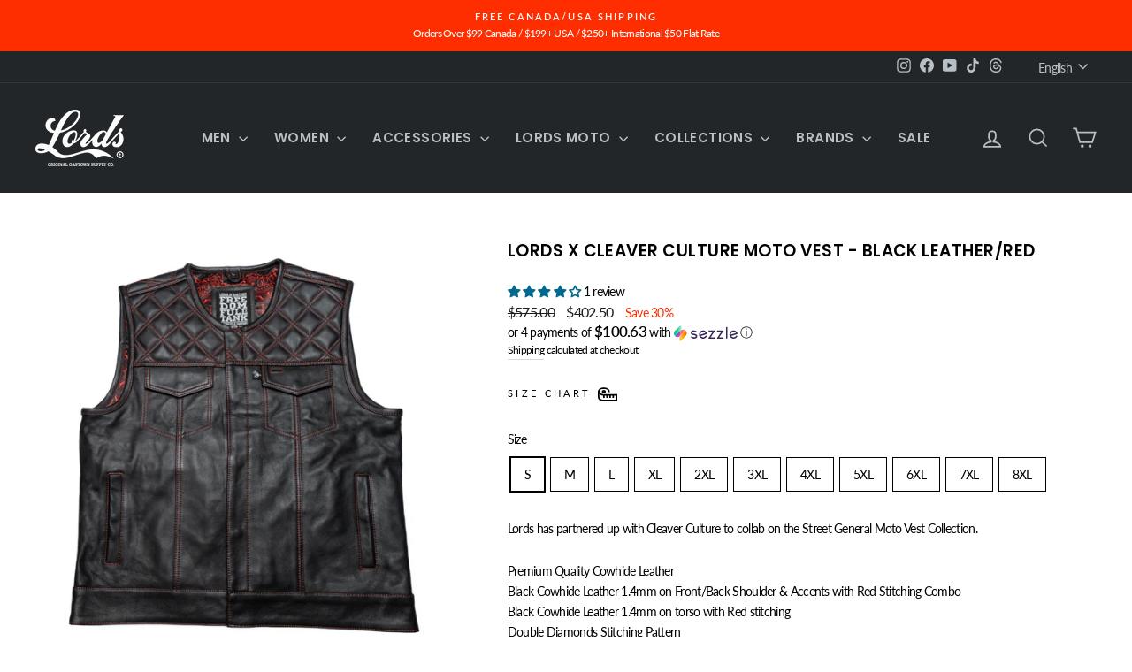

--- FILE ---
content_type: text/javascript
request_url: https://cdn.shopify.com/extensions/019ac114-3f78-744f-9c03-d1ecd56b8f27/upez-583/assets/utils.js
body_size: 606
content:
{
  const findDiscountFromInput = (input) => {
    // Find the discount handle from the input string
    let handleMatch, discount;
    if (handleMatch = input.match(/buy_x_get_y_discounts\['(\d+)'\]/)) {
      discount = window.BUY_X_GET_YZ_DISCOUNTS.find(({ handle: h }) => h === handleMatch[1]);
    } else if (handleMatch = input.match(/bundle_builders\['(\d+)'\]/)) {
      discount = window.UPEZ_BUNDLE_BUILDERS.find(({ handle: h }) => h === handleMatch[1]);
    } else if (handleMatch = input.match(/free_gift_discounts\['(\d+)'\]/)) {
      discount = window.UPEZ__FREE_GIFT_DISCOUNTS.find(({ handle: h }) => h === handleMatch[1]);
    } else if (handleMatch = input.match(/order_volume_discounts\['(\d+)'\]/)) {
      discount = window.UPEZ__ORDER_VOLUME_DISCOUNTS.find(({ handle: h }) => h === handleMatch[1]);
    }
    if (!discount?.endDate) return null;
    return discount;
  };

  /* 
  // Example usage:
  const input = `Offer ends in {{ buy_x_get_y_discount['731'].endDate | count_down: display_format: "{indicator1} and {indicator2}", day: " day", days: " days", hour: " hour", hours: " hours", minute: " minute" }}`;
  const result = countDownFilter(input);
  // If discount with handle '731' exists and has endDate:
  // result will be: "Offer ends in <countdown-text future-date="2025-09-05T23:59:59" ...></countdown-text>"
  // If discount doesn't exist or has no endDate:
  // result will be: ""
  */
  const countDownFilter = (input) => {
    // If input is empty or invalid, return empty string
    if (!input) return "";

    // Replace only the content within {{ ... }}
    return input.replace(/{{.*?}}/g, (match) => {
      // Check if this is a count_down filter
      if (!match.includes('| count_down:')) return match;

      // Extract the parameters from the Liquid filter string
      const paramMatch = match.match(/{{.*?\|.*?:(.*?)}}/);
      if (!paramMatch) return match;

      // Parse the parameters
      const params = paramMatch[1].split(",").reduce((acc, param) => {
        // Split only on the first colon to handle display_format with colons
        const firstColonIndex = param.trim().indexOf(":");
        if (firstColonIndex === -1) return acc;

        const key = param.trim().substring(0, firstColonIndex).trim();
        const value = param
          .trim()
          .substring(firstColonIndex + 1)
          .trim();

        if (key && value) {
          // Remove quotes from value
          acc[key] = value.replace(/^["']|["']$/g, "");
        }
        return acc;
      }, {});

      // Find the discount using the reusable function
      const discount = findDiscountFromInput(match);
      if (!discount) return match;

      // Create indicator format object
      const indicatorFormat = {
        days: [params.day || " day", params.days || " days"],
        hours: [params.hour || " hour", params.hours || " hours"],
        minutes: [params.minute || " minute", params.minutes || " minutes"],
        seconds: [params.second || " second", params.seconds || " seconds"],
      };

      // Return the processed string
      return `<countdown-text 
            future-date="${discount.endDate}"
            display-format="${
              params.display_format || "{indicator1} and {indicator2}"
            }"
            indicator-format='${JSON.stringify(indicatorFormat)}'>
        </countdown-text>`;
    });
  };

  const dateStringFilter = (input) => {
    // If input is empty or invalid, return empty string
    if (!input) return "";

    // Replace only the content within {{ ... }}
    return input.replace(/{{.*?}}/g, (match) => {
      // Check if this is a date_string filter
      if (!match.includes('| date_string')) return match;

      // Find the discount using the reusable function
      const discount = findDiscountFromInput(match);
      if (!discount) return match;

      // Format the date as "Jun 18"
      const date = new Date(discount.endDate);
      const month = date.toLocaleString("en-US", { month: "short" });
      const day = date.getDate();

      return `${month} ${day}`;
    });
  };
  
  window.UPEZ.dateStringFilter = dateStringFilter;
  window.UPEZ.countDownFilter = countDownFilter;
}

// Example usage:
// const countdownInput = `Hello! Offer ends in {{ buy_x_get_y_discounts['731'].endDate | count_down: display_format: "{indicator1}:{indicator2}", hour: "h", hours: "h", days: "d" }}. Thank you!`;
// console.log(countDownFilter(countdownInput));
// Output: "Hello! Offer ends in <countdown-text ...></countdown-text>. Thank you!"

// const dateInput = `Hello! Offer ends in {{ buy_x_get_y_discounts['731'].endDate | date_string }}. Thank you!`;
// console.log(dateStringFilter(dateInput));
// Output: "Hello! Offer ends in Jun 18. Thank you!"

// Example with no discount
// const noDiscountInput = `Hello! Offer ends in {{ buy_x_get_y_discounts['999'].endDate | date_string }}. Thank you!`;
// console.log(dateStringFilter(noDiscountInput));
// Output: "Hello! Offer ends in {{ buy_x_get_y_discounts['999'].endDate | date_string }}. Thank you!"

--- FILE ---
content_type: text/javascript
request_url: https://cdn.shopify.com/extensions/019ac114-3f78-744f-9c03-d1ecd56b8f27/upez-583/assets/js-08fc9d83.js
body_size: 16925
content:
System.register([], function(g) {
  "use strict";
  return {
      execute: function() {
          var e, t, r = (function(e, t) {
              !function(e) {
                  var n = function(e, t) {
                      n = Object.setPrototypeOf || {
                          __proto__: []
                      }instanceof Array && function(e, t) {
                          e.__proto__ = t
                      }
                      || function(e, t) {
                          for (var r in t)
                              if (t.hasOwnProperty(r))
                                  e[r] = t[r]
                      }
                      ;
                      return n(e, t)
                  };
                  function i(e, t) {
                      n(e, t);
                      function r() {
                          this.constructor = e
                      }
                      e.prototype = t === null ? Object.create(t) : (r.prototype = t.prototype,
                      new r)
                  }
                  var y = function() {
                      y = Object.assign || function e(t) {
                          for (var r, n = 1, i = arguments.length; n < i; n++) {
                              r = arguments[n];
                              for (var u in r)
                                  if (Object.prototype.hasOwnProperty.call(r, u))
                                      t[u] = r[u]
                          }
                          return t
                      }
                      ;
                      return y.apply(this, arguments)
                  };
                  function u(u, s, o, a) {
                      return new (o || (o = Promise))(function(e, t) {
                          function r(e) {
                              try {
                                  i(a.next(e))
                              } catch (e) {
                                  t(e)
                              }
                          }
                          function n(e) {
                              try {
                                  i(a["throw"](e))
                              } catch (e) {
                                  t(e)
                              }
                          }
                          function i(t) {
                              t.done ? e(t.value) : new o(function(e) {
                                  e(t.value)
                              }
                              ).then(r, n)
                          }
                          i((a = a.apply(u, s || [])).next())
                      }
                      )
                  }
                  function w(e, r) {
                      var n = {
                          label: 0,
                          sent: function() {
                              if (s[0] & 1)
                                  throw s[1];
                              return s[1]
                          },
                          trys: [],
                          ops: []
                      }, i, u, s, t;
                      return t = {
                          next: o(0),
                          throw: o(1),
                          return: o(2)
                      },
                      typeof Symbol === "function" && (t[Symbol.iterator] = function() {
                          return this
                      }
                      ),
                      t;
                      function o(t) {
                          return function(e) {
                              return a([t, e])
                          }
                      }
                      function a(t) {
                          if (i)
                              throw new TypeError("Generator is already executing.");
                          while (n)
                              try {
                                  if (i = 1,
                                  u && (s = t[0] & 2 ? u["return"] : t[0] ? u["throw"] || ((s = u["return"]) && s.call(u),
                                  0) : u.next) && !(s = s.call(u, t[1])).done)
                                      return s;
                                  if (u = 0,
                                  s)
                                      t = [t[0] & 2, s.value];
                                  switch (t[0]) {
                                  case 0:
                                  case 1:
                                      s = t;
                                      break;
                                  case 4:
                                      n.label++;
                                      return {
                                          value: t[1],
                                          done: false
                                      };
                                  case 5:
                                      n.label++;
                                      u = t[1];
                                      t = [0];
                                      continue;
                                  case 7:
                                      t = n.ops.pop();
                                      n.trys.pop();
                                      continue;
                                  default:
                                      if (!(s = n.trys,
                                      s = s.length > 0 && s[s.length - 1]) && (t[0] === 6 || t[0] === 2)) {
                                          n = 0;
                                          continue
                                      }
                                      if (t[0] === 3 && (!s || t[1] > s[0] && t[1] < s[3])) {
                                          n.label = t[1];
                                          break
                                      }
                                      if (t[0] === 6 && n.label < s[1]) {
                                          n.label = s[1];
                                          s = t;
                                          break
                                      }
                                      if (s && n.label < s[2]) {
                                          n.label = s[2];
                                          n.ops.push(t);
                                          break
                                      }
                                      if (s[2])
                                          n.ops.pop();
                                      n.trys.pop();
                                      continue
                                  }
                                  t = r.call(e, n)
                              } catch (e) {
                                  t = [6, e];
                                  u = 0
                              } finally {
                                  i = s = 0
                              }
                          if (t[0] & 5)
                              throw t[1];
                          return {
                              value: t[0] ? t[1] : void 0,
                              done: true
                          }
                      }
                  }
                  function m(e) {
                      var t = typeof Symbol === "function" && e[Symbol.iterator]
                        , r = 0;
                      if (t)
                          return t.call(e);
                      return {
                          next: function() {
                              if (e && r >= e.length)
                                  e = void 0;
                              return {
                                  value: e && e[r++],
                                  done: !e
                              }
                          }
                      }
                  }
                  function b(e, t) {
                      var r = typeof Symbol === "function" && e[Symbol.iterator];
                      if (!r)
                          return e;
                      var n = r.call(e), i, u = [], s;
                      try {
                          while ((t === void 0 || t-- > 0) && !(i = n.next()).done)
                              u.push(i.value)
                      } catch (e) {
                          s = {
                              error: e
                          }
                      } finally {
                          try {
                              if (i && !i.done && (r = n["return"]))
                                  r.call(n)
                          } finally {
                              if (s)
                                  throw s.error
                          }
                      }
                      return u
                  }
                  function d() {
                      for (var e = [], t = 0; t < arguments.length; t++)
                          e = e.concat(b(arguments[t]));
                      return e
                  }
                  var r = function() {
                      function e() {}
                      e.prototype.valueOf = function() {
                          return undefined
                      }
                      ;
                      e.prototype.liquidMethodMissing = function(e) {
                          return undefined
                      }
                      ;
                      return e
                  }()
                    , t = Object.prototype.toString;
                  function g(e) {
                      return t.call(e) === "[object String]"
                  }
                  function o(e) {
                      return typeof e === "function"
                  }
                  function s(e) {
                      e = a(e);
                      return f(e) ? "" : String(e)
                  }
                  function a(e) {
                      return e instanceof r ? e.valueOf() : e
                  }
                  function c(e) {
                      return typeof e === "number"
                  }
                  function l(e) {
                      if (e && o(e.toLiquid))
                          return l(e.toLiquid());
                      return e
                  }
                  function f(e) {
                      return e === null || e === undefined
                  }
                  function T(e) {
                      return t.call(e) === "[object Array]"
                  }
                  function h(e, t) {
                      e = e || {};
                      for (var r in e) {
                          if (e.hasOwnProperty(r)) {
                              if (t(e[r], r, e) === false)
                                  break
                          }
                      }
                      return e
                  }
                  function p(e) {
                      return e[e.length - 1]
                  }
                  function x(e) {
                      var t = typeof e;
                      return e !== null && (t === "object" || t === "function")
                  }
                  function v(e, t, r) {
                      if (r === void 0) {
                          r = 1
                      }
                      var n = [];
                      for (var i = e; i < t; i += r) {
                          n.push(i)
                      }
                      return n
                  }
                  function E(e, t, r) {
                      if (r === void 0) {
                          r = " "
                      }
                      return S(e, t, r, function(e, t) {
                          return t + e
                      })
                  }
                  function k(e, t, r) {
                      if (r === void 0) {
                          r = " "
                      }
                      return S(e, t, r, function(e, t) {
                          return e + t
                      })
                  }
                  function S(e, t, r, n) {
                      e = String(e);
                      var i = t - e.length;
                      while (i-- > 0)
                          e = n(e, r);
                      return e
                  }
                  function R(e) {
                      return e
                  }
                  function _(e) {
                      var t = d(e).some(function(e) {
                          return e >= "a" && e <= "z"
                      });
                      return t ? e.toUpperCase() : e.toLowerCase()
                  }
                  var O = function(n) {
                      i(e, n);
                      function e(e, t) {
                          var r = n.call(this, e.message) || this;
                          r.originalError = e;
                          r.token = t;
                          return r
                      }
                      e.prototype.update = function() {
                          var e = this.originalError;
                          var t = L(this.token);
                          this.message = P(e.message, this.token);
                          this.stack = this.message + "\n" + t + "\n" + this.stack + "\nFrom " + e.stack
                      }
                      ;
                      return e
                  }(Error)
                    , q = function(n) {
                      i(e, n);
                      function e(e, t) {
                          var r = n.call(this, new Error(e), t) || this;
                          r.name = "TokenizationError";
                          n.prototype.update.call(r);
                          return r
                      }
                      return e
                  }(O)
                    , M = function(n) {
                      i(e, n);
                      function e(e, t) {
                          var r = n.call(this, e, t) || this;
                          r.name = "ParseError";
                          r.message = e.message;
                          n.prototype.update.call(r);
                          return r
                      }
                      return e
                  }(O)
                    , F = function(n) {
                      i(t, n);
                      function t(e, t) {
                          var r = n.call(this, e, t.token) || this;
                          r.name = "RenderError";
                          r.message = e.message;
                          n.prototype.update.call(r);
                          return r
                      }
                      t.is = function(e) {
                          return e instanceof t
                      }
                      ;
                      return t
                  }(O)
                    , U = function(r) {
                      i(e, r);
                      function e(e) {
                          var t = r.call(this, e) || this;
                          t.name = "AssertionError";
                          t.message = e + "";
                          return t
                      }
                      return e
                  }(Error);
                  function L(i) {
                      var u = i.input.split("\n");
                      var e = Math.max(i.line - 2, 1);
                      var s = Math.min(i.line + 3, u.length);
                      var t = v(e, s + 1).map(function(e) {
                          var t = e === i.line ? ">> " : "   ";
                          var r = E(String(e), String(s).length);
                          var n = u[e - 1];
                          return "" + t + r + "| " + n
                      }).join("\n");
                      return t
                  }
                  function P(e, t) {
                      if (t.file)
                          e += ", file:" + t.file;
                      e += ", line:" + t.line + ", col:" + t.col;
                      return e
                  }
                  function A(e, t) {
                      if (!e) {
                          t = t || "expect " + e + " to be true";
                          throw new U(t)
                      }
                  }
                  var D = {
                      root: ["."],
                      cache: false,
                      extname: "",
                      dynamicPartials: true,
                      trimTagRight: false,
                      trimTagLeft: false,
                      trimOutputRight: false,
                      trimOutputLeft: false,
                      greedy: true,
                      tagDelimiterLeft: "{%",
                      tagDelimiterRight: "%}",
                      outputDelimiterLeft: "{{",
                      outputDelimiterRight: "}}",
                      strictFilters: false,
                      strictVariables: false,
                      globals: {}
                  };
                  function j(e) {
                      e = e || {};
                      if (e.hasOwnProperty("root")) {
                          e.root = C(e.root)
                      }
                      return e
                  }
                  function N(e) {
                      return y({}, D, e)
                  }
                  function C(e) {
                      if (T(e))
                          return e;
                      if (g(e))
                          return [e];
                      return []
                  }
                  var I = function() {
                      function e(e, t, r) {
                          if (e === void 0) {
                              e = {}
                          }
                          if (t === void 0) {
                              t = D
                          }
                          if (r === void 0) {
                              r = false
                          }
                          this.scopes = [{}];
                          this.registers = {};
                          this.sync = r;
                          this.opts = t;
                          this.globals = t.globals;
                          this.environments = e
                      }
                      e.prototype.getRegister = function(e, t) {
                          if (t === void 0) {
                              t = {}
                          }
                          return this.registers[e] = this.registers[e] || t
                      }
                      ;
                      e.prototype.setRegister = function(e, t) {
                          return this.registers[e] = t
                      }
                      ;
                      e.prototype.getAll = function() {
                          return d([this.globals, this.environments], this.scopes).reduce(function(e, t) {
                              return y(e, t)
                          }, {})
                      }
                      ;
                      e.prototype.get = function(e) {
                          var t = this.parseProp(e);
                          var r = this.findScope(t[0]);
                          return this.getFromScope(r, t)
                      }
                      ;
                      e.prototype.getFromScope = function(e, t) {
                          var r = this;
                          if (!T(t))
                              t = this.parseProp(t);
                          return t.reduce(function(e, t) {
                              e = H(e, t);
                              if (f(e) && r.opts.strictVariables) {
                                  throw new TypeError("undefined variable: " + t)
                              }
                              return e
                          }, e)
                      }
                      ;
                      e.prototype.push = function(e) {
                          return this.scopes.push(e)
                      }
                      ;
                      e.prototype.pop = function() {
                          return this.scopes.pop()
                      }
                      ;
                      e.prototype.front = function() {
                          return this.scopes[0]
                      }
                      ;
                      e.prototype.findScope = function(e) {
                          for (var t = this.scopes.length - 1; t >= 0; t--) {
                              var r = this.scopes[t];
                              if (e in r) {
                                  return r
                              }
                          }
                          if (e in this.environments)
                              return this.environments;
                          return this.globals
                      }
                      ;
                      e.prototype.parseProp = function(e) {
                          e = String(e);
                          var t = [];
                          var r = "";
                          var n;
                          var i = 0;
                          while (i < e.length) {
                              switch (e[i]) {
                              case "[":
                                  s();
                                  var u = e[i + 1];
                                  if (/['"]/.test(u)) {
                                      n = e.indexOf(u, i + 2);
                                      A(n !== -1, "unbalanced " + u + ": " + e);
                                      r = e.slice(i + 2, n);
                                      s();
                                      i = n + 2
                                  } else {
                                      n = B(e, i + 1);
                                      A(n !== -1, "unbalanced []: " + e);
                                      r = e.slice(i + 1, n);
                                      if (!/^[+-]?\d+$/.test(r)) {
                                          r = String(this.get(r))
                                      }
                                      s();
                                      i = n + 1
                                  }
                                  break;
                              case ".":
                                  s();
                                  i++;
                                  break;
                              default:
                                  r += e[i++]
                              }
                          }
                          s();
                          if (!t.length) {
                              throw new TypeError('invalid path:"' + e + '"')
                          }
                          return t;
                          function s() {
                              if (r.length)
                                  t.push(r);
                              r = ""
                          }
                      }
                      ;
                      return e
                  }();
                  function H(e, t) {
                      if (f(e))
                          return e;
                      e = l(e);
                      if (e instanceof r) {
                          if (o(e[t]))
                              return e[t]();
                          if (e.hasOwnProperty(t))
                              return e[t];
                          return e.liquidMethodMissing(t)
                      }
                      if (t === "size")
                          return V(e);
                      if (t === "first")
                          return z(e);
                      if (t === "last")
                          return $(e);
                      return e[t]
                  }
                  function z(e) {
                      if (T(e))
                          return e[0];
                      return e["first"]
                  }
                  function $(e) {
                      if (T(e))
                          return e[e.length - 1];
                      return e["last"]
                  }
                  function V(e) {
                      if (T(e) || g(e))
                          return e.length;
                      return e["size"]
                  }
                  function B(e, t) {
                      var r = 1;
                      for (var n = t; n < e.length; n++) {
                          if (e[n] === "[") {
                              r++
                          }
                          if (e[n] === "]") {
                              r--;
                              if (r === 0) {
                                  return n
                              }
                          }
                      }
                      return -1
                  }
                  function Q(e, t) {
                      var r = document.createElement("base");
                      r.href = e;
                      var n = document.getElementsByTagName("head")[0];
                      n.insertBefore(r, n.firstChild);
                      var i = document.createElement("a");
                      i.href = t;
                      var u = i.href;
                      n.removeChild(r);
                      return u
                  }
                  function G(e, t, i) {
                      if (e.length && p(e) !== "/")
                          e += "/";
                      var r = Q(e, t);
                      return r.replace(/^(\w+:\/\/[^/]+)(\/[^?]+)/, function(e, t, r) {
                          var n = r.split("/").pop();
                          if (/\.\w+$/.test(n))
                              return e;
                          return t + r + i
                      })
                  }
                  function Y(n) {
                      return u(this, void 0, void 0, function() {
                          return w(this, function(e) {
                              return [2, new Promise(function(e, t) {
                                  var r = new XMLHttpRequest;
                                  r.onload = function() {
                                      if (r.status >= 200 && r.status < 300) {
                                          e(r.responseText)
                                      } else {
                                          t(new Error(r.statusText))
                                      }
                                  }
                                  ;
                                  r.onerror = function() {
                                      t(new Error("An error occurred whilst receiving the response."))
                                  }
                                  ;
                                  r.open("GET", n);
                                  r.send()
                              }
                              )]
                          })
                      })
                  }
                  function J(e) {
                      var t = new XMLHttpRequest;
                      t.open("GET", e, false);
                      t.send();
                      if (t.status < 200 || t.status >= 300) {
                          throw new Error(t.statusText)
                      }
                      return t.responseText
                  }
                  function K() {
                      return u(this, void 0, void 0, function() {
                          return w(this, function(e) {
                              return [2, true]
                          })
                      })
                  }
                  function W() {
                      return true
                  }
                  var X = {
                      readFile: Y,
                      resolve: G,
                      exists: K,
                      existsSync: W,
                      readFileSync: J
                  }, Z = function() {
                      function e(e, t, r, n, i) {
                          this.trimLeft = false;
                          this.trimRight = false;
                          this.type = "notset";
                          this.col = n;
                          this.line = r;
                          this.raw = e;
                          this.value = e;
                          this.input = t;
                          this.file = i
                      }
                      return e
                  }(), ee = function(f) {
                      i(e, f);
                      function e(e, t, r, n, i, u, s, o) {
                          var a = f.call(this, e, r, n, i, o) || this;
                          var c = t[0] === "-";
                          var l = p(t) === "-";
                          a.value = t.slice(c ? 1 : 0, l ? -1 : t.length).trim();
                          a.trimLeft = c || u;
                          a.trimRight = l || s;
                          return a
                      }
                      return e
                  }(Z), te, re, ne = new RegExp(/'[^']*'/.source + "|" + /"[^"]*"/.source), ie = /[+-]?(?:\d+\.?\d*|\.?\d+)/, ue = /true|false/, se = /[\w-]+[?]?/, oe = new RegExp("\\[(?:" + ne.source + "|[\\w-\\.]+)\\]"), ae = new RegExp("(?:" + ne.source + "|" + ue.source + "|" + ie.source + ")"), ce = new RegExp(se.source + "(?:\\." + se.source + "|" + oe.source + ")*"), le = new RegExp("(?:" + ce.source + "|" + ie.source + ")"), fe = new RegExp("\\(" + le.source + "\\.\\." + le.source + "\\)"), he = new RegExp("\\((" + le.source + ")\\.\\.(" + le.source + ")\\)"), pe = new RegExp("(?:" + ce.source + "|" + ae.source + "|" + fe.source + ")"), ve = new RegExp("(?:" + se.source + ")\\s*:\\s*(?:" + pe.source + ")"), de = new RegExp("(" + se.source + ")\\s*:\\s*(" + pe.source + ")","g"), ge = new RegExp("^\\s*(" + se.source + ")\\s*([\\s\\S]*?)\\s*$"), ye = new RegExp("^" + ne.source + "$"), we = new RegExp("^" + he.source + "$"), me = function(c) {
                      i(e, c);
                      function e(e, t, r, n, i, u, s) {
                          var o = c.call(this, e, t, r, n, i, u.trimTagLeft, u.trimTagRight, s) || this;
                          o.type = "tag";
                          var a = o.value.match(ge);
                          if (!a) {
                              throw new q("illegal tag syntax",o)
                          }
                          o.name = a[1];
                          o.args = a[2];
                          return o
                      }
                      e.is = function(e) {
                          return e.type === "tag"
                      }
                      ;
                      return e
                  }(ee), be = function(s) {
                      i(e, s);
                      function e(e, t, r, n, i) {
                          var u = s.call(this, e, t, r, n, i) || this;
                          u.type = "html";
                          u.value = e;
                          return u
                      }
                      e.is = function(e) {
                          return e.type === "html"
                      }
                      ;
                      return e
                  }(Z);
                  function Te(e, t) {
                      t = y({
                          greedy: true
                      }, t);
                      var r = false;
                      for (var n = 0; n < e.length; n++) {
                          var i = e[n];
                          if (!r && i.trimLeft) {
                              xe(e[n - 1], t.greedy)
                          }
                          if (me.is(i)) {
                              if (i.name === "raw")
                                  r = true;
                              else if (i.name === "endraw")
                                  r = false
                          }
                          if (!r && i.trimRight) {
                              Ee(e[n + 1], t.greedy)
                          }
                      }
                  }
                  function xe(e, t) {
                      if (!e || !be.is(e))
                          return;
                      var r = t ? /\s+$/g : /[\t\r ]*$/g;
                      e.value = e.value.replace(r, "")
                  }
                  function Ee(e, t) {
                      if (!e || !be.is(e))
                          return;
                      var r = t ? /^\s+/g : /^[\t\r ]*\n?/g;
                      e.value = e.value.replace(r, "")
                  }
                  var ke = function(a) {
                      i(e, a);
                      function e(e, t, r, n, i, u, s) {
                          var o = a.call(this, e, t, r, n, i, u.trimOutputLeft, u.trimOutputRight, s) || this;
                          o.type = "output";
                          return o
                      }
                      e.is = function(e) {
                          return e.type === "output"
                      }
                      ;
                      return e
                  }(ee), Se;
                  function Re(e) {
                      return e
                  }
                  (function(e) {
                      e[e["HTML"] = 0] = "HTML";
                      e[e["OUTPUT"] = 1] = "OUTPUT";
                      e[e["TAG"] = 2] = "TAG"
                  }
                  )(Se || (Se = {}));
                  var _e = function() {
                      function e(e) {
                          this.options = N(e)
                      }
                      e.prototype.tokenize = function(e, t) {
                          var r = [];
                          var n = this.options
                            , i = n.tagDelimiterLeft
                            , u = n.tagDelimiterRight
                            , s = n.outputDelimiterLeft
                            , o = n.outputDelimiterRight;
                          var a = 0;
                          var c = 1;
                          var l = Se.HTML;
                          var f = "";
                          var h = 0;
                          var p = 1;
                          var v = 1;
                          while (a < e.length) {
                              if (e[a] === "\n") {
                                  c++;
                                  h = a + 1
                              }
                              if (l === Se.HTML) {
                                  if (e.substr(a, s.length) === s) {
                                      if (f)
                                          r.push(new be(Re(f),e,p,v,t));
                                      f = s;
                                      p = c;
                                      v = a - h + 1;
                                      a += s.length;
                                      l = Se.OUTPUT;
                                      continue
                                  } else if (e.substr(a, i.length) === i) {
                                      if (f)
                                          r.push(new be(Re(f),e,p,v,t));
                                      f = i;
                                      p = c;
                                      v = a - h + 1;
                                      a += i.length;
                                      l = Se.TAG;
                                      continue
                                  }
                              } else if (l === Se.OUTPUT && e.substr(a, o.length) === o) {
                                  f += o;
                                  r.push(new ke(Re(f),f.slice(s.length, -o.length),e,p,v,this.options,t));
                                  a += o.length;
                                  f = "";
                                  p = c;
                                  v = a - h + 1;
                                  l = Se.HTML;
                                  continue
                              } else if (e.substr(a, u.length) === u) {
                                  f += u;
                                  r.push(new me(Re(f),f.slice(i.length, -u.length),e,p,v,this.options,t));
                                  a += u.length;
                                  f = "";
                                  p = c;
                                  v = a - h + 1;
                                  l = Se.HTML;
                                  continue
                              }
                              f += e[a++]
                          }
                          if (l !== Se.HTML) {
                              var d = l === Se.OUTPUT ? "output" : "tag";
                              var g = f.length > 16 ? f.slice(0, 13) + "..." : f;
                              throw new q(d + ' "' + g + '" not closed',new Z(Re(f),e,p,v,t))
                          }
                          if (f)
                              r.push(new be(Re(f),e,p,v,t));
                          Te(r, this.options);
                          return r
                      }
                      ;
                      return e
                  }()
                    , Oe = function() {
                      function e() {
                          this.html = "";
                          this.break = false;
                          this.continue = false
                      }
                      e.prototype.write = function(e) {
                          this.html += e
                      }
                      ;
                      return e
                  }()
                    , qe = function() {
                      function e() {}
                      e.prototype.renderTemplates = function(t, r, n) {
                          var i, u, s, o, a, c, l;
                          var f, h;
                          if (n === void 0) {
                              n = new Oe
                          }
                          return w(this, function(e) {
                              switch (e.label) {
                              case 0:
                                  e.trys.push([0, 7, 8, 9]);
                                  i = m(t),
                                  u = i.next();
                                  e.label = 1;
                              case 1:
                                  if (!!u.done)
                                      return [3, 6];
                                  s = u.value;
                                  e.label = 2;
                              case 2:
                                  e.trys.push([2, 4, , 5]);
                                  return [4, s.render(r, n)];
                              case 3:
                                  o = e.sent();
                                  o && n.write(o);
                                  if (n.break || n.continue)
                                      return [3, 6];
                                  return [3, 5];
                              case 4:
                                  a = e.sent();
                                  c = F.is(a) ? a : new F(a,s);
                                  throw c;
                              case 5:
                                  u = i.next();
                                  return [3, 1];
                              case 6:
                                  return [3, 9];
                              case 7:
                                  l = e.sent();
                                  f = {
                                      error: l
                                  };
                                  return [3, 9];
                              case 8:
                                  try {
                                      if (u && !u.done && (h = i.return))
                                          h.call(i)
                                  } finally {
                                      if (f)
                                          throw f.error
                                  }
                                  return [7];
                              case 9:
                                  return [2, n.html]
                              }
                          })
                      }
                      ;
                      return e
                  }()
                    , Me = function() {
                      function e(e) {
                          this.token = e
                      }
                      return e
                  }()
                    , Fe = function(e) {
                      i(t, e);
                      function t() {
                          return e !== null && e.apply(this, arguments) || this
                      }
                      t.prototype.equals = function(e) {
                          if (g(e) || T(e))
                              return e.length === 0;
                          if (x(e))
                              return Object.keys(e).length === 0;
                          return false
                      }
                      ;
                      t.prototype.gt = function() {
                          return false
                      }
                      ;
                      t.prototype.geq = function() {
                          return false
                      }
                      ;
                      t.prototype.lt = function() {
                          return false
                      }
                      ;
                      t.prototype.leq = function() {
                          return false
                      }
                      ;
                      t.prototype.valueOf = function() {
                          return ""
                      }
                      ;
                      return t
                  }(r)
                    , Ue = function(t) {
                      i(e, t);
                      function e() {
                          return t !== null && t.apply(this, arguments) || this
                      }
                      e.prototype.equals = function(e) {
                          if (e === false)
                              return true;
                          if (f(a(e)))
                              return true;
                          if (g(e))
                              return /^\s*$/.test(e);
                          return t.prototype.equals.call(this, e)
                      }
                      ;
                      return e
                  }(Fe)
                    , Le = function(e) {
                      i(t, e);
                      function t() {
                          return e !== null && e.apply(this, arguments) || this
                      }
                      t.prototype.equals = function(e) {
                          return f(a(e)) || e instanceof Ue
                      }
                      ;
                      t.prototype.gt = function() {
                          return false
                      }
                      ;
                      t.prototype.geq = function() {
                          return false
                      }
                      ;
                      t.prototype.lt = function() {
                          return false
                      }
                      ;
                      t.prototype.leq = function() {
                          return false
                      }
                      ;
                      t.prototype.valueOf = function() {
                          return null
                      }
                      ;
                      return t
                  }(r)
                    , Pe = /[\da-fA-F]/
                    , Ae = /[0-7]/
                    , De = {
                      b: "\b",
                      f: "\f",
                      n: "\n",
                      r: "\r",
                      t: "\t",
                      v: "\v"
                  };
                  function je(e) {
                      var t = e.charCodeAt(0);
                      if (t >= 97)
                          return t - 87;
                      if (t >= 65)
                          return t - 55;
                      return t - 48
                  }
                  function Ne(e) {
                      e = e.trim();
                      if (e === "true")
                          return true;
                      if (e === "false")
                          return false;
                      if (e === "nil" || e === "null")
                          return new Le;
                      if (e === "empty")
                          return new Fe;
                      if (e === "blank")
                          return new Ue;
                      if (!isNaN(Number(e)))
                          return Number(e);
                      if ((e[0] === '"' || e[0] === "'") && e[0] === p(e))
                          return Ce(e)
                  }
                  function Ce(e) {
                      var t = "";
                      for (var r = 1; r < e.length - 1; r++) {
                          if (e[r] !== "\\") {
                              t += e[r];
                              continue
                          }
                          if (De[e[r + 1]] !== undefined) {
                              t += De[e[++r]]
                          } else if (e[r + 1] === "u") {
                              var n = 0;
                              var i = r + 2;
                              while (i <= r + 5 && Pe.test(e[i])) {
                                  n = n * 16 + je(e[i++])
                              }
                              r = i - 1;
                              t += String.fromCharCode(n)
                          } else if (!Ae.test(e[r + 1])) {
                              t += e[++r]
                          } else {
                              var i = r + 1;
                              var n = 0;
                              while (i <= r + 3 && Ae.test(e[i])) {
                                  n = n * 8 + je(e[i++])
                              }
                              r = i - 1;
                              t += String.fromCharCode(n)
                          }
                      }
                      return t
                  }
                  var Ie = function() {
                      function e(e) {
                          this.str = e
                      }
                      e.prototype.evaluate = function(e) {
                          var t = Ne(this.str);
                          if (t !== undefined) {
                              return t
                          }
                          return e.get(this.str)
                      }
                      ;
                      e.prototype.value = function(e) {
                          return a(this.evaluate(e))
                      }
                      ;
                      return e
                  }();
                  function He(e) {
                      return e[0] === "(" && e[e.length - 1] === ")"
                  }
                  function ze(t, r) {
                      var n, i, u;
                      return w(this, function(e) {
                          switch (e.label) {
                          case 0:
                              if (!(n = t.match(we)))
                                  return [3, 3];
                              return [4, new Ie(n[1]).value(r)];
                          case 1:
                              i = e.sent();
                              return [4, new Ie(n[2]).value(r)];
                          case 2:
                              u = e.sent();
                              return [2, v(+i, +u + 1)];
                          case 3:
                              return [2]
                          }
                      })
                  }
                  function $e(e) {
                      return e && o(e.equals)
                  }
                  function Ve(e) {
                      return !Be(e)
                  }
                  function Be(e) {
                      return e === false || undefined === e || e === null
                  }
                  var Qe = {
                      "==": 1,
                      "!=": 1,
                      ">": 1,
                      "<": 1,
                      ">=": 1,
                      "<=": 1,
                      contains: 1,
                      and: 0,
                      or: 0
                  }
                    , Ge = {
                      "==": function(e, t) {
                          if ($e(e))
                              return e.equals(t);
                          if ($e(t))
                              return t.equals(e);
                          return e === t
                      },
                      "!=": function(e, t) {
                          if ($e(e))
                              return !e.equals(t);
                          if ($e(t))
                              return !t.equals(e);
                          return e !== t
                      },
                      ">": function(e, t) {
                          if ($e(e))
                              return e.gt(t);
                          if ($e(t))
                              return t.lt(e);
                          return e > t
                      },
                      "<": function(e, t) {
                          if ($e(e))
                              return e.lt(t);
                          if ($e(t))
                              return t.gt(e);
                          return e < t
                      },
                      ">=": function(e, t) {
                          if ($e(e))
                              return e.geq(t);
                          if ($e(t))
                              return t.leq(e);
                          return e >= t
                      },
                      "<=": function(e, t) {
                          if ($e(e))
                              return e.leq(t);
                          if ($e(t))
                              return t.geq(e);
                          return e <= t
                      },
                      contains: function(e, t) {
                          return e && o(e.indexOf) ? e.indexOf(t) > -1 : false
                      },
                      and: function(e, t) {
                          return Ve(e) && Ve(t)
                      },
                      or: function(e, t) {
                          return Ve(e) || Ve(t)
                      }
                  }
                    , Ye = Object.keys(Qe);
                  function Je(e) {
                      return Ye.includes(e)
                  }
                  var Ke = /\s/, We = /[<>=!]/, Xe;
                  function Ze(t) {
                      var r, n, i, u, s, o, a, c;
                      return w(this, function(e) {
                          switch (e.label) {
                          case 0:
                              r = t.length;
                              n = [Xe.INIT];
                              i = "";
                              u = false;
                              s = 0;
                              e.label = 1;
                          case 1:
                              if (!(s < r))
                                  return [3, 15];
                              o = t[s];
                              a = n[n.length - 1];
                              c = We.test(o);
                              if (!(o === "\\"))
                                  return [3, 2];
                              i += t.substr(s++, 2);
                              return [3, 13];
                          case 2:
                              if (!(a === Xe.SINGLE_QUOTE && o === "'"))
                                  return [3, 3];
                              i += o;
                              n.pop();
                              return [3, 13];
                          case 3:
                              if (!(a === Xe.DOUBLE_QUOTE && o === '"'))
                                  return [3, 4];
                              i += o;
                              n.pop();
                              return [3, 13];
                          case 4:
                              if (!(Xe.QUOTE & a))
                                  return [3, 5];
                              i += o;
                              return [3, 13];
                          case 5:
                              if (!(a === Xe.BRACKET && o === "]"))
                                  return [3, 6];
                              i += o;
                              n.pop();
                              return [3, 13];
                          case 6:
                              if (!(a === Xe.INIT && Ke.exec(o)))
                                  return [3, 9];
                              if (!i)
                                  return [3, 8];
                              return [4, i];
                          case 7:
                              e.sent();
                              e.label = 8;
                          case 8:
                              i = "";
                              return [3, 13];
                          case 9:
                              if (!(a === Xe.INIT && c !== u))
                                  return [3, 12];
                              if (!i)
                                  return [3, 11];
                              return [4, i];
                          case 10:
                              e.sent();
                              e.label = 11;
                          case 11:
                              i = o;
                              return [3, 13];
                          case 12:
                              if (o === '"')
                                  n.push(Xe.DOUBLE_QUOTE);
                              else if (o === "'")
                                  n.push(Xe.SINGLE_QUOTE);
                              else if (o === "[")
                                  n.push(Xe.BRACKET);
                              i += o;
                              e.label = 13;
                          case 13:
                              u = c;
                              e.label = 14;
                          case 14:
                              s++;
                              return [3, 1];
                          case 15:
                              if (!i)
                                  return [3, 17];
                              return [4, i];
                          case 16:
                              e.sent();
                              e.label = 17;
                          case 17:
                              return [2]
                          }
                      })
                  }
                  (function(e) {
                      e[e["INIT"] = 1] = "INIT";
                      e[e["SINGLE_QUOTE"] = 2] = "SINGLE_QUOTE";
                      e[e["DOUBLE_QUOTE"] = 4] = "DOUBLE_QUOTE";
                      e[e["QUOTE"] = 6] = "QUOTE";
                      e[e["BRACKET"] = 8] = "BRACKET"
                  }
                  )(Xe || (Xe = {}));
                  var et = function() {
                      function e(e) {
                          if (e === void 0) {
                              e = ""
                          }
                          this.operands = [];
                          this.postfix = d(tt(Ze(e)))
                      }
                      e.prototype.evaluate = function(t) {
                          var r, n, i, u, s, o, a, c, l, f, h;
                          var p, v;
                          return w(this, function(e) {
                              switch (e.label) {
                              case 0:
                                  A(t, "unable to evaluate: context not defined");
                                  e.label = 1;
                              case 1:
                                  e.trys.push([1, 9, 10, 11]);
                                  r = m(this.postfix),
                                  n = r.next();
                                  e.label = 2;
                              case 2:
                                  if (!!n.done)
                                      return [3, 8];
                                  i = n.value;
                                  if (!Je(i))
                                      return [3, 3];
                                  u = this.operands.pop();
                                  s = this.operands.pop();
                                  o = Ge[i](s, u);
                                  this.operands.push(o);
                                  return [3, 7];
                              case 3:
                                  if (!He(i))
                                      return [3, 5];
                                  c = (a = this.operands).push;
                                  return [4, ze(i, t)];
                              case 4:
                                  c.apply(a, [e.sent()]);
                                  return [3, 7];
                              case 5:
                                  f = (l = this.operands).push;
                                  return [4, new Ie(i).evaluate(t)];
                              case 6:
                                  f.apply(l, [e.sent()]);
                                  e.label = 7;
                              case 7:
                                  n = r.next();
                                  return [3, 2];
                              case 8:
                                  return [3, 11];
                              case 9:
                                  h = e.sent();
                                  p = {
                                      error: h
                                  };
                                  return [3, 11];
                              case 10:
                                  try {
                                      if (n && !n.done && (v = r.return))
                                          v.call(r)
                                  } finally {
                                      if (p)
                                          throw p.error
                                  }
                                  return [7];
                              case 11:
                                  return [2, this.operands[0]]
                              }
                          })
                      }
                      ;
                      e.prototype.value = function(t) {
                          var r;
                          return w(this, function(e) {
                              switch (e.label) {
                              case 0:
                                  r = a;
                                  return [4, this.evaluate(t)];
                              case 1:
                                  return [2, r.apply(void 0, [e.sent()])]
                              }
                          })
                      }
                      ;
                      return e
                  }();
                  function tt(t) {
                      var r, n, i, u, s;
                      var o, a;
                      return w(this, function(e) {
                          switch (e.label) {
                          case 0:
                              r = [];
                              e.label = 1;
                          case 1:
                              e.trys.push([1, 10, 11, 12]);
                              n = m(t),
                              i = n.next();
                              e.label = 2;
                          case 2:
                              if (!!i.done)
                                  return [3, 9];
                              u = i.value;
                              if (!Je(u))
                                  return [3, 6];
                              e.label = 3;
                          case 3:
                              if (!(r.length && Qe[r[r.length - 1]] > Qe[u]))
                                  return [3, 5];
                              return [4, r.pop()];
                          case 4:
                              e.sent();
                              return [3, 3];
                          case 5:
                              r.push(u);
                              return [3, 8];
                          case 6:
                              return [4, u];
                          case 7:
                              e.sent();
                              e.label = 8;
                          case 8:
                              i = n.next();
                              return [3, 2];
                          case 9:
                              return [3, 12];
                          case 10:
                              s = e.sent();
                              o = {
                                  error: s
                              };
                              return [3, 12];
                          case 11:
                              try {
                                  if (i && !i.done && (a = n.return))
                                      a.call(n)
                              } finally {
                                  if (o)
                                      throw o.error
                              }
                              return [7];
                          case 12:
                              if (!r.length)
                                  return [3, 14];
                              return [4, r.pop()];
                          case 13:
                              e.sent();
                              return [3, 12];
                          case 14:
                              return [2]
                          }
                      })
                  }
                  var rt = function() {
                      function e(e, t) {
                          this.handlers = {};
                          this.stopRequested = false;
                          this.tokens = e;
                          this.parseToken = t
                      }
                      e.prototype.on = function(e, t) {
                          this.handlers[e] = t;
                          return this
                      }
                      ;
                      e.prototype.trigger = function(e, t) {
                          var r = this.handlers[e];
                          return r ? (r(t),
                          true) : false
                      }
                      ;
                      e.prototype.start = function() {
                          this.trigger("start");
                          var e;
                          while (!this.stopRequested && (e = this.tokens.shift())) {
                              if (this.trigger("token", e))
                                  continue;
                              if (me.is(e) && this.trigger("tag:" + e.name, e)) {
                                  continue
                              }
                              var t = this.parseToken(e, this.tokens);
                              this.trigger("template", t)
                          }
                          if (!this.stopRequested)
                              this.trigger("end");
                          return this
                      }
                      ;
                      e.prototype.stop = function() {
                          this.stopRequested = true;
                          return this
                      }
                      ;
                      return e
                  }()
                    , nt = function() {
                      function h() {}
                      h.parse = function(e) {
                          var t = new h;
                          var r;
                          de.lastIndex = 0;
                          while (r = de.exec(e)) {
                              var n = r[1];
                              var i = r[2];
                              t[n] = i
                          }
                          return t
                      }
                      ;
                      h.create = function(t, r) {
                          var n, i, u, s, o, a, c;
                          var l, f;
                          return w(this, function(e) {
                              switch (e.label) {
                              case 0:
                                  n = h.parse(t);
                                  e.label = 1;
                              case 1:
                                  e.trys.push([1, 6, 7, 8]);
                                  i = m(Object.keys(n)),
                                  u = i.next();
                                  e.label = 2;
                              case 2:
                                  if (!!u.done)
                                      return [3, 5];
                                  s = u.value;
                                  o = n;
                                  a = s;
                                  return [4, new et(n[s]).evaluate(r)];
                              case 3:
                                  o[a] = e.sent();
                                  e.label = 4;
                              case 4:
                                  u = i.next();
                                  return [3, 2];
                              case 5:
                                  return [3, 8];
                              case 6:
                                  c = e.sent();
                                  l = {
                                      error: c
                                  };
                                  return [3, 8];
                              case 7:
                                  try {
                                      if (u && !u.done && (f = i.return))
                                          f.call(i)
                                  } finally {
                                      if (l)
                                          throw l.error
                                  }
                                  return [7];
                              case 8:
                                  return [2, n]
                              }
                          })
                      }
                      ;
                      return h
                  }()
                    , it = function(u) {
                      i(s, u);
                      function s(e, t, r) {
                          var n = u.call(this, e) || this;
                          n.name = e.name;
                          var i = s.impls[e.name];
                          A(i, "tag " + e.name + " not found");
                          n.impl = Object.create(i);
                          n.impl.liquid = r;
                          if (n.impl.parse) {
                              n.impl.parse(e, t)
                          }
                          return n
                      }
                      s.prototype.render = function(t, r) {
                          var n, i;
                          return w(this, function(e) {
                              switch (e.label) {
                              case 0:
                                  return [4, nt.create(this.token.args, t)];
                              case 1:
                                  n = e.sent();
                                  i = this.impl;
                                  if (!o(i.render))
                                      return [3, 3];
                                  return [4, i.render(t, n, r)];
                              case 2:
                                  return [2, e.sent()];
                              case 3:
                                  return [2]
                              }
                          })
                      }
                      ;
                      s.register = function(e, t) {
                          s.impls[e] = t
                      }
                      ;
                      s.clear = function() {
                          s.impls = {}
                      }
                      ;
                      s.impls = {};
                      return s
                  }(Me)
                    , ut = function() {
                      function i(e, t, r) {
                          var n = i.impls[e];
                          if (!n && r)
                              throw new TypeError("undefined filter: " + e);
                          this.name = e;
                          this.impl = n || R;
                          this.args = t
                      }
                      i.prototype.render = function(t, r) {
                          var n, i, u, s, o, a, c, l, f, h;
                          var p, v;
                          return w(this, function(e) {
                              switch (e.label) {
                              case 0:
                                  n = [];
                                  e.label = 1;
                              case 1:
                                  e.trys.push([1, 8, 9, 10]);
                                  i = m(this.args),
                                  u = i.next();
                                  e.label = 2;
                              case 2:
                                  if (!!u.done)
                                      return [3, 7];
                                  s = u.value;
                                  if (!st(s))
                                      return [3, 4];
                                  a = (o = n).push;
                                  c = [s[0]];
                                  return [4, new et(s[1]).evaluate(r)];
                              case 3:
                                  a.apply(o, [c.concat([e.sent()])]);
                                  return [3, 6];
                              case 4:
                                  f = (l = n).push;
                                  return [4, new et(s).evaluate(r)];
                              case 5:
                                  f.apply(l, [e.sent()]);
                                  e.label = 6;
                              case 6:
                                  u = i.next();
                                  return [3, 2];
                              case 7:
                                  return [3, 10];
                              case 8:
                                  h = e.sent();
                                  p = {
                                      error: h
                                  };
                                  return [3, 10];
                              case 9:
                                  try {
                                      if (u && !u.done && (v = i.return))
                                          v.call(i)
                                  } finally {
                                      if (p)
                                          throw p.error
                                  }
                                  return [7];
                              case 10:
                                  return [2, this.impl.apply({
                                      context: r
                                  }, d([t], n))]
                              }
                          })
                      }
                      ;
                      i.register = function(e, t) {
                          i.impls[e] = t
                      }
                      ;
                      i.clear = function() {
                          i.impls = {}
                      }
                      ;
                      i.impls = {};
                      return i
                  }();
                  function st(e) {
                      return T(e)
                  }
                  var ot = function() {
                      function n(e, t) {
                          this.filters = [];
                          var r = n.tokenize(e);
                          this.strictFilters = t;
                          this.initial = r[0];
                          this.parseFilters(r, 1)
                      }
                      n.prototype.parseFilters = function(e, t) {
                          var r = t;
                          while (r < e.length) {
                              if (e[r] !== "|") {
                                  r++;
                                  continue
                              }
                              var n = ++r;
                              while (r < e.length && e[r] !== "|")
                                  r++;
                              this.parseFilter(e, n, r)
                          }
                      }
                      ;
                      n.prototype.parseFilter = function(e, t, r) {
                          var n = e[t];
                          var i = [];
                          var u, s;
                          for (var o = t + 1; o < r + 1; o++) {
                              if (o === r || e[o] === ",") {
                                  if (u || s) {
                                      i.push(u ? [u, s] : s)
                                  }
                                  s = u = undefined
                              } else if (e[o] === ":") {
                                  u = s;
                                  s = undefined
                              } else if (s === undefined) {
                                  s = e[o]
                              }
                          }
                          this.filters.push(new ut(n,i,this.strictFilters))
                      }
                      ;
                      n.prototype.value = function(t) {
                          var r, n, i, u, s;
                          var o, a;
                          return w(this, function(e) {
                              switch (e.label) {
                              case 0:
                                  return [4, new et(this.initial).evaluate(t)];
                              case 1:
                                  r = e.sent();
                                  e.label = 2;
                              case 2:
                                  e.trys.push([2, 7, 8, 9]);
                                  n = m(this.filters),
                                  i = n.next();
                                  e.label = 3;
                              case 3:
                                  if (!!i.done)
                                      return [3, 6];
                                  u = i.value;
                                  return [4, u.render(r, t)];
                              case 4:
                                  r = e.sent();
                                  e.label = 5;
                              case 5:
                                  i = n.next();
                                  return [3, 3];
                              case 6:
                                  return [3, 9];
                              case 7:
                                  s = e.sent();
                                  o = {
                                      error: s
                                  };
                                  return [3, 9];
                              case 8:
                                  try {
                                      if (i && !i.done && (a = n.return))
                                          a.call(n)
                                  } finally {
                                      if (o)
                                          throw o.error
                                  }
                                  return [7];
                              case 9:
                                  return [2, r]
                              }
                          })
                      }
                      ;
                      n.tokenize = function(e) {
                          var t = [];
                          var r = 0;
                          while (r < e.length) {
                              var n = e[r];
                              if (n === '"' || n === "'") {
                                  var i = r;
                                  for (r += 2; r < e.length && e[r - 1] !== n; ++r)
                                      ;
                                  t.push(e.slice(i, r))
                              } else if (/\s/.test(n)) {
                                  r++
                              } else if (/[|,:]/.test(n)) {
                                  t.push(e[r++])
                              } else {
                                  var i = r++;
                                  var u = void 0;
                                  for (; r < e.length && !/[|,:\s]/.test(u = e[r]); ++r) {
                                      if (u === '"' || u === "'") {
                                          for (r += 2; r < e.length && e[r - 1] !== u; ++r)
                                              ;
                                      }
                                  }
                                  t.push(e.slice(i, r))
                              }
                          }
                          return t
                      }
                      ;
                      return n
                  }(), at = function(n) {
                      i(e, n);
                      function e(e, t) {
                          var r = n.call(this, e) || this;
                          r.value = new ot(e.value,t);
                          return r
                      }
                      e.prototype.render = function(t, r) {
                          var n;
                          return w(this, function(e) {
                              switch (e.label) {
                              case 0:
                                  return [4, this.value.value(t)];
                              case 1:
                                  n = e.sent();
                                  r.write(s(a(n)));
                                  return [2]
                              }
                          })
                      }
                      ;
                      return e
                  }(Me), ct = function(r) {
                      i(e, r);
                      function e(e) {
                          var t = r.call(this, e) || this;
                          t.str = e.value;
                          return t
                      }
                      e.prototype.render = function(e, t) {
                          return w(this, function(e) {
                              t.write(this.str);
                              return [2]
                          })
                      }
                      ;
                      return e
                  }(Me), lt = function() {
                      function e(e) {
                          this.liquid = e
                      }
                      e.prototype.parse = function(e) {
                          var t;
                          var r = [];
                          while (t = e.shift()) {
                              r.push(this.parseToken(t, e))
                          }
                          return r
                      }
                      ;
                      e.prototype.parseToken = function(t, e) {
                          try {
                              if (me.is(t)) {
                                  return new it(t,e,this.liquid)
                              }
                              if (ke.is(t)) {
                                  return new at(t,this.liquid.options.strictFilters)
                              }
                              return new ct(t)
                          } catch (e) {
                              throw new M(e,t)
                          }
                      }
                      ;
                      e.prototype.parseStream = function(e) {
                          var r = this;
                          return new rt(e,function(e, t) {
                              return r.parseToken(e, t)
                          }
                          )
                      }
                      ;
                      return e
                  }(), ft = new RegExp("(" + se.source + ")\\s*=([^]*)"), ht = {
                      parse: function(e) {
                          var t = e.args.match(ft);
                          A(t, "illegal token " + e.raw);
                          this.key = t[1];
                          this.value = t[2]
                      },
                      render: function(t) {
                          var r, n;
                          return w(this, function(e) {
                              switch (e.label) {
                              case 0:
                                  r = t.front();
                                  n = this.key;
                                  return [4, this.liquid._evalValue(this.value, t)];
                              case 1:
                                  r[n] = e.sent();
                                  return [2]
                              }
                          })
                      }
                  }, pt = function(r) {
                      i(e, r);
                      function e(e) {
                          var t = r.call(this) || this;
                          t.i = 0;
                          t.length = e;
                          return t
                      }
                      e.prototype.next = function() {
                          this.i++
                      }
                      ;
                      e.prototype.index0 = function() {
                          return this.i
                      }
                      ;
                      e.prototype.index = function() {
                          return this.i + 1
                      }
                      ;
                      e.prototype.first = function() {
                          return this.i === 0
                      }
                      ;
                      e.prototype.last = function() {
                          return this.i === this.length - 1
                      }
                      ;
                      e.prototype.rindex = function() {
                          return this.length - this.i
                      }
                      ;
                      e.prototype.rindex0 = function() {
                          return this.length - this.i - 1
                      }
                      ;
                      e.prototype.valueOf = function() {
                          return JSON.stringify(this)
                      }
                      ;
                      return e
                  }(r), vt = new RegExp("^(" + se.source + ")\\s+in\\s+" + ("(" + pe.source + ")") + ("(?:\\s+" + ve.source + ")*") + "(?:\\s+(reversed))?" + ("(?:\\s+" + ve.source + ")*$")), dt = {
                      type: "block",
                      parse: function(e, t) {
                          var r = this;
                          var n = vt.exec(e.args);
                          A(n, "illegal tag: " + e.raw);
                          this.variable = n[1];
                          this.collection = n[2];
                          this.reversed = !!n[3];
                          this.templates = [];
                          this.elseTemplates = [];
                          var i;
                          var u = this.liquid.parser.parseStream(t).on("start", function() {
                              return i = r.templates
                          }).on("tag:else", function() {
                              return i = r.elseTemplates
                          }).on("tag:endfor", function() {
                              return u.stop()
                          }).on("template", function(e) {
                              return i.push(e)
                          }).on("end", function() {
                              throw new Error("tag " + e.raw + " not closed")
                          });
                          u.start()
                      },
                      render: function(t, r, n) {
                          var i, u, s, o, a, c, l, f, h;
                          var p, v;
                          return w(this, function(e) {
                              switch (e.label) {
                              case 0:
                                  i = this.liquid.renderer;
                                  return [4, new et(this.collection).value(t)];
                              case 1:
                                  u = e.sent();
                                  if (!T(u)) {
                                      if (g(u) && u.length > 0) {
                                          u = [u]
                                      } else if (x(u)) {
                                          u = Object.keys(u).map(function(e) {
                                              return [e, u[e]]
                                          })
                                      }
                                  }
                                  if (!(!T(u) || !u.length))
                                      return [3, 3];
                                  return [4, i.renderTemplates(this.elseTemplates, t, n)];
                              case 2:
                                  e.sent();
                                  return [2];
                              case 3:
                                  s = r.offset || 0;
                                  o = r.limit === undefined ? u.length : r.limit;
                                  u = u.slice(s, s + o);
                                  if (this.reversed)
                                      u.reverse();
                                  a = {
                                      forloop: new pt(u.length)
                                  };
                                  t.push(a);
                                  e.label = 4;
                              case 4:
                                  e.trys.push([4, 9, 10, 11]);
                                  c = m(u),
                                  l = c.next();
                                  e.label = 5;
                              case 5:
                                  if (!!l.done)
                                      return [3, 8];
                                  f = l.value;
                                  a[this.variable] = f;
                                  return [4, i.renderTemplates(this.templates, t, n)];
                              case 6:
                                  e.sent();
                                  if (n.break) {
                                      n.break = false;
                                      return [3, 8]
                                  }
                                  n.continue = false;
                                  a.forloop.next();
                                  e.label = 7;
                              case 7:
                                  l = c.next();
                                  return [3, 5];
                              case 8:
                                  return [3, 11];
                              case 9:
                                  h = e.sent();
                                  p = {
                                      error: h
                                  };
                                  return [3, 11];
                              case 10:
                                  try {
                                      if (l && !l.done && (v = c.return))
                                          v.call(c)
                                  } finally {
                                      if (p)
                                          throw p.error
                                  }
                                  return [7];
                              case 11:
                                  t.pop();
                                  return [2]
                              }
                          })
                      }
                  }, gt = new RegExp("(" + se.source + ")"), yt = {
                      parse: function(e, t) {
                          var r = this;
                          var n = e.args.match(gt);
                          A(n, e.args + " not valid identifier");
                          this.variable = n[1];
                          this.templates = [];
                          var i = this.liquid.parser.parseStream(t);
                          i.on("tag:endcapture", function() {
                              return i.stop()
                          }).on("template", function(e) {
                              return r.templates.push(e)
                          }).on("end", function() {
                              throw new Error("tag " + e.raw + " not closed")
                          });
                          i.start()
                      },
                      render: function(t) {
                          var r, n;
                          return w(this, function(e) {
                              switch (e.label) {
                              case 0:
                                  r = this.liquid.renderer;
                                  return [4, r.renderTemplates(this.templates, t)];
                              case 1:
                                  n = e.sent();
                                  t.front()[this.variable] = n;
                                  return [2]
                              }
                          })
                      }
                  }, wt = {
                      parse: function(e, t) {
                          var r = this;
                          this.cond = e.args;
                          this.cases = [];
                          this.elseTemplates = [];
                          var n = [];
                          var i = this.liquid.parser.parseStream(t).on("tag:when", function(e) {
                              r.cases.push({
                                  val: e.args,
                                  templates: n = []
                              })
                          }).on("tag:else", function() {
                              return n = r.elseTemplates
                          }).on("tag:endcase", function() {
                              return i.stop()
                          }).on("template", function(e) {
                              return n.push(e)
                          }).on("end", function() {
                              throw new Error("tag " + e.raw + " not closed")
                          });
                          i.start()
                      },
                      render: function(t, e, r) {
                          var n, i, u, s, o;
                          return w(this, function(e) {
                              switch (e.label) {
                              case 0:
                                  n = this.liquid.renderer;
                                  return [4, new et(this.cond).value(t)];
                              case 1:
                                  i = e.sent();
                                  u = 0;
                                  e.label = 2;
                              case 2:
                                  if (!(u < this.cases.length))
                                      return [3, 6];
                                  s = this.cases[u];
                                  return [4, new et(s.val).value(t)];
                              case 3:
                                  o = e.sent();
                                  if (!(o === i))
                                      return [3, 5];
                                  return [4, n.renderTemplates(s.templates, t, r)];
                              case 4:
                                  e.sent();
                                  return [2];
                              case 5:
                                  u++;
                                  return [3, 2];
                              case 6:
                                  return [4, n.renderTemplates(this.elseTemplates, t, r)];
                              case 7:
                                  e.sent();
                                  return [2]
                              }
                          })
                      }
                  }, mt = {
                      parse: function(e, t) {
                          var r = this.liquid.parser.parseStream(t);
                          r.on("token", function(e) {
                              if (e.name === "endcomment")
                                  r.stop()
                          }).on("end", function() {
                              throw new Error("tag " + e.raw + " not closed")
                          });
                          r.start()
                      }
                  }, bt;
                  (function(e) {
                      e[e["OUTPUT"] = 0] = "OUTPUT";
                      e[e["STORE"] = 1] = "STORE"
                  }
                  )(bt || (bt = {}));
                  var Tt = bt, xt = /[^\s,]+/, Et = new RegExp("with\\s+(" + pe.source + ")"), kt = {
                      parse: function(e) {
                          var t = xt.exec(e.args);
                          if (t)
                              this.staticValue = t[0];
                          t = pe.exec(e.args);
                          if (t)
                              this.value = t[0];
                          t = Et.exec(e.args);
                          if (t)
                              this.with = t[1]
                      },
                      render: function(t, r, n) {
                          var i, u, s, o, a, c, l;
                          return w(this, function(e) {
                              switch (e.label) {
                              case 0:
                                  if (!t.opts.dynamicPartials)
                                      return [3, 5];
                                  if (!ye.exec(this.value))
                                      return [3, 2];
                                  u = this.value.slice(1, -1);
                                  return [4, this.liquid._parseAndRender(u, t.getAll(), t.opts, t.sync)];
                              case 1:
                                  i = e.sent();
                                  return [3, 4];
                              case 2:
                                  return [4, new et(this.value).value(t)];
                              case 3:
                                  i = e.sent();
                                  e.label = 4;
                              case 4:
                                  return [3, 6];
                              case 5:
                                  i = this.staticValue;
                                  e.label = 6;
                              case 6:
                                  A(i, "cannot include with empty filename");
                                  s = t.getRegister("blocks");
                                  o = t.getRegister("blockMode");
                                  t.setRegister("blocks", {});
                                  t.setRegister("blockMode", Tt.OUTPUT);
                                  if (!this.with)
                                      return [3, 8];
                                  a = r;
                                  c = i;
                                  return [4, new et(this.with).evaluate(t)];
                              case 7:
                                  a[c] = e.sent();
                                  e.label = 8;
                              case 8:
                                  return [4, this.liquid._parseFile(i, t.opts, t.sync)];
                              case 9:
                                  l = e.sent();
                                  t.push(r);
                                  return [4, this.liquid.renderer.renderTemplates(l, t, n)];
                              case 10:
                                  e.sent();
                                  t.pop();
                                  t.setRegister("blocks", s);
                                  t.setRegister("blockMode", o);
                                  return [2]
                              }
                          })
                      }
                  }, St = /[^\s,]+/, Rt = new RegExp("with\\s+(" + pe.source + ")"), _t = {
                      parse: function(e) {
                          var t = St.exec(e.args);
                          if (t)
                              this.staticValue = t[0];
                          t = pe.exec(e.args);
                          if (t)
                              this.value = t[0];
                          t = Rt.exec(e.args);
                          if (t)
                              this.with = t[1]
                      },
                      render: function(t, r, n) {
                          var i, u, s, o, a, c, l, f;
                          return w(this, function(e) {
                              switch (e.label) {
                              case 0:
                                  if (!t.opts.dynamicPartials)
                                      return [3, 5];
                                  if (!ye.exec(this.value))
                                      return [3, 2];
                                  u = this.value.slice(1, -1);
                                  return [4, this.liquid._parseAndRender(u, t.getAll(), t.opts, t.sync)];
                              case 1:
                                  i = e.sent();
                                  return [3, 4];
                              case 2:
                                  return [4, new et(this.value).value(t)];
                              case 3:
                                  i = e.sent();
                                  e.label = 4;
                              case 4:
                                  return [3, 6];
                              case 5:
                                  i = this.staticValue;
                                  e.label = 6;
                              case 6:
                                  A(i, "cannot render with empty filename");
                                  s = t.getRegister("blocks");
                                  o = t.getRegister("blockMode");
                                  a = new I({},t.opts,t.sync);
                                  a.setRegister("blocks", {});
                                  a.setRegister("blockMode", Tt.OUTPUT);
                                  if (!this.with)
                                      return [3, 8];
                                  c = r;
                                  l = i;
                                  return [4, new et(this.with).evaluate(t)];
                              case 7:
                                  c[l] = e.sent();
                                  e.label = 8;
                              case 8:
                                  a.push(r);
                                  return [4, this.liquid._parseFile(i, a.opts, a.sync)];
                              case 9:
                                  f = e.sent();
                                  return [4, this.liquid.renderer.renderTemplates(f, a, n)];
                              case 10:
                                  e.sent();
                                  a.setRegister("blocks", s);
                                  a.setRegister("blockMode", o);
                                  return [2]
                              }
                          })
                      }
                  }, Ot = {
                      parse: function(e) {
                          var t = e.args.match(se);
                          A(t, "illegal identifier " + e.args);
                          this.variable = t[0]
                      },
                      render: function(e, t, r) {
                          var n = e.environments;
                          if (!c(n[this.variable])) {
                              n[this.variable] = 0
                          }
                          r.write(s(--n[this.variable]))
                      }
                  }, qt = new RegExp("^(?:(" + pe.source + ")\\s*:\\s*)?(.*)$"), Mt = new RegExp(pe.source,"g"), Ft = {
                      parse: function(e) {
                          var t = qt.exec(e.args);
                          A(t, "illegal tag: " + e.raw);
                          this.group = new et(t[1]);
                          var r = t[2];
                          this.candidates = [];
                          while (t = Mt.exec(r)) {
                              this.candidates.push(t[0])
                          }
                          A(this.candidates.length, "empty candidates: " + e.raw)
                      },
                      render: function(t, e, r) {
                          var n, i, u, s, o, a;
                          return w(this, function(e) {
                              switch (e.label) {
                              case 0:
                                  return [4, this.group.value(t)];
                              case 1:
                                  n = e.sent();
                                  i = "cycle:" + n + ":" + this.candidates.join(",");
                                  u = t.getRegister("cycle");
                                  s = u[i];
                                  if (s === undefined) {
                                      s = u[i] = 0
                                  }
                                  o = this.candidates[s];
                                  s = (s + 1) % this.candidates.length;
                                  u[i] = s;
                                  return [4, new et(o).value(t)];
                              case 2:
                                  a = e.sent();
                                  r.write(a);
                                  return [2]
                              }
                          })
                      }
                  }, Ut = {
                      parse: function(e, t) {
                          var r = this;
                          this.branches = [];
                          this.elseTemplates = [];
                          var n;
                          var i = this.liquid.parser.parseStream(t).on("start", function() {
                              return r.branches.push({
                                  cond: e.args,
                                  templates: n = []
                              })
                          }).on("tag:elsif", function(e) {
                              r.branches.push({
                                  cond: e.args,
                                  templates: n = []
                              })
                          }).on("tag:else", function() {
                              return n = r.elseTemplates
                          }).on("tag:endif", function() {
                              return i.stop()
                          }).on("template", function(e) {
                              return n.push(e)
                          }).on("end", function() {
                              throw new Error("tag " + e.raw + " not closed")
                          });
                          i.start()
                      },
                      render: function(t, e, r) {
                          var n, i, u, s, o, a;
                          var c, l;
                          return w(this, function(e) {
                              switch (e.label) {
                              case 0:
                                  n = this.liquid.renderer;
                                  e.label = 1;
                              case 1:
                                  e.trys.push([1, 7, 8, 9]);
                                  i = m(this.branches),
                                  u = i.next();
                                  e.label = 2;
                              case 2:
                                  if (!!u.done)
                                      return [3, 6];
                                  s = u.value;
                                  return [4, new et(s.cond).value(t)];
                              case 3:
                                  o = e.sent();
                                  if (!Ve(o))
                                      return [3, 5];
                                  return [4, n.renderTemplates(s.templates, t, r)];
                              case 4:
                                  e.sent();
                                  return [2];
                              case 5:
                                  u = i.next();
                                  return [3, 2];
                              case 6:
                                  return [3, 9];
                              case 7:
                                  a = e.sent();
                                  c = {
                                      error: a
                                  };
                                  return [3, 9];
                              case 8:
                                  try {
                                      if (u && !u.done && (l = i.return))
                                          l.call(i)
                                  } finally {
                                      if (c)
                                          throw c.error
                                  }
                                  return [7];
                              case 9:
                                  return [4, n.renderTemplates(this.elseTemplates, t, r)];
                              case 10:
                                  e.sent();
                                  return [2]
                              }
                          })
                      }
                  }, Lt = {
                      parse: function(e) {
                          var t = e.args.match(se);
                          A(t, "illegal identifier " + e.args);
                          this.variable = t[0]
                      },
                      render: function(e, t, r) {
                          var n = e.environments;
                          if (!c(n[this.variable])) {
                              n[this.variable] = 0
                          }
                          var i = n[this.variable];
                          n[this.variable]++;
                          r.write(s(i))
                      }
                  }, Pt = /\S+/, At = {
                      parse: function(e, t) {
                          var r = Pt.exec(e.args);
                          if (r) {
                              this.staticLayout = r[0]
                          }
                          r = pe.exec(e.args);
                          if (r) {
                              this.layout = r[0]
                          }
                          this.tpls = this.liquid.parser.parse(t)
                      },
                      render: function(t, r, n) {
                          var i, u, s, o, a, c, l;
                          return w(this, function(e) {
                              switch (e.label) {
                              case 0:
                                  if (!t.opts.dynamicPartials)
                                      return [3, 2];
                                  return [4, new et(this.layout).value(t)];
                              case 1:
                                  u = e.sent();
                                  return [3, 3];
                              case 2:
                                  u = this.staticLayout;
                                  e.label = 3;
                              case 3:
                                  i = u;
                                  A(i, "cannot apply layout with empty filename");
                                  t.setRegister("blockMode", Tt.STORE);
                                  s = t.getRegister("blocks");
                                  o = this.liquid.renderer;
                                  return [4, o.renderTemplates(this.tpls, t)];
                              case 4:
                                  a = e.sent();
                                  if (s[""] === undefined) {
                                      s[""] = a
                                  }
                                  return [4, this.liquid._parseFile(i, t.opts, t.sync)];
                              case 5:
                                  c = e.sent();
                                  t.push(r);
                                  t.setRegister("blockMode", Tt.OUTPUT);
                                  return [4, o.renderTemplates(c, t)];
                              case 6:
                                  l = e.sent();
                                  t.pop();
                                  n.write(l);
                                  return [2]
                              }
                          })
                      }
                  }, Dt = {
                      parse: function(e, t) {
                          var r = this;
                          var n = /\w+/.exec(e.args);
                          this.block = n ? n[0] : "";
                          this.tpls = [];
                          var i = this.liquid.parser.parseStream(t).on("tag:endblock", function() {
                              return i.stop()
                          }).on("template", function(e) {
                              return r.tpls.push(e)
                          }).on("end", function() {
                              throw new Error("tag " + e.raw + " not closed")
                          });
                          i.start()
                      },
                      render: function(t, e, r) {
                          var n, i, u, s, o;
                          return w(this, function(e) {
                              switch (e.label) {
                              case 0:
                                  n = t.getRegister("blocks");
                                  i = n[this.block];
                                  u = this.liquid.renderer;
                                  if (!(i !== undefined))
                                      return [3, 1];
                                  o = i;
                                  return [3, 3];
                              case 1:
                                  return [4, u.renderTemplates(this.tpls, t)];
                              case 2:
                                  o = e.sent();
                                  e.label = 3;
                              case 3:
                                  s = o;
                                  if (t.getRegister("blockMode", Tt.OUTPUT) === Tt.STORE) {
                                      n[this.block] = s;
                                      return [2]
                                  }
                                  r.write(s);
                                  return [2]
                              }
                          })
                      }
                  }, jt = {
                      parse: function(e, t) {
                          var r = this;
                          this.tokens = [];
                          var n = this.liquid.parser.parseStream(t);
                          n.on("token", function(e) {
                              if (e.name === "endraw")
                                  n.stop();
                              else
                                  r.tokens.push(e)
                          }).on("end", function() {
                              throw new Error("tag " + e.raw + " not closed")
                          });
                          n.start()
                      },
                      render: function() {
                          return this.tokens.map(function(e) {
                              return e.raw
                          }).join("")
                      }
                  }, Nt = function(n) {
                      i(e, n);
                      function e(e, t) {
                          var r = n.call(this, e) || this;
                          r.length = e;
                          r.cols = t;
                          return r
                      }
                      e.prototype.row = function() {
                          return Math.floor(this.i / this.cols) + 1
                      }
                      ;
                      e.prototype.col0 = function() {
                          return this.i % this.cols
                      }
                      ;
                      e.prototype.col = function() {
                          return this.col0() + 1
                      }
                      ;
                      e.prototype.col_first = function() {
                          return this.col0() === 0
                      }
                      ;
                      e.prototype.col_last = function() {
                          return this.col() === this.cols
                      }
                      ;
                      return e
                  }(pt), Ct = new RegExp("^(" + se.source + ")\\s+in\\s+" + ("(" + pe.source + ")") + ("(?:\\s+" + ve.source + ")*$")), It, Ht, zt, $t, Vt = {
                      assign: ht,
                      for: dt,
                      capture: yt,
                      case: wt,
                      comment: mt,
                      include: kt,
                      render: _t,
                      decrement: Ot,
                      increment: Lt,
                      cycle: Ft,
                      if: Ut,
                      layout: At,
                      block: Dt,
                      raw: jt,
                      tablerow: {
                          parse: function(e, t) {
                              var r = this;
                              var n = Ct.exec(e.args);
                              A(n, "illegal tag: " + e.raw);
                              this.variable = n[1];
                              this.collection = n[2];
                              this.templates = [];
                              var i;
                              var u = this.liquid.parser.parseStream(t).on("start", function() {
                                  return i = r.templates
                              }).on("tag:endtablerow", function() {
                                  return u.stop()
                              }).on("template", function(e) {
                                  return i.push(e)
                              }).on("end", function() {
                                  throw new Error("tag " + e.raw + " not closed")
                              });
                              u.start()
                          },
                          render: function(t, r, n) {
                              var i, u, s, o, a, c, l, f;
                              return w(this, function(e) {
                                  switch (e.label) {
                                  case 0:
                                      return [4, new et(this.collection).value(t)];
                                  case 1:
                                      i = e.sent() || [];
                                      u = r.offset || 0;
                                      s = r.limit === undefined ? i.length : r.limit;
                                      i = i.slice(u, u + s);
                                      o = r.cols || i.length;
                                      a = this.liquid.renderer;
                                      c = new Nt(i.length,o);
                                      l = {
                                          tablerowloop: c
                                      };
                                      t.push(l);
                                      f = 0;
                                      e.label = 2;
                                  case 2:
                                      if (!(f < i.length))
                                          return [3, 5];
                                      l[this.variable] = i[f];
                                      if (c.col0() === 0) {
                                          if (c.row() !== 1)
                                              n.write("</tr>");
                                          n.write('<tr class="row' + c.row() + '">')
                                      }
                                      n.write('<td class="col' + c.col() + '">');
                                      return [4, a.renderTemplates(this.templates, t, n)];
                                  case 3:
                                      e.sent();
                                      n.write("</td>");
                                      e.label = 4;
                                  case 4:
                                      f++,
                                      c.next();
                                      return [3, 2];
                                  case 5:
                                      if (i.length)
                                          n.write("</tr>");
                                      t.pop();
                                      return [2]
                                  }
                              })
                          }
                      },
                      unless: {
                          parse: function(e, t) {
                              var r = this;
                              this.templates = [];
                              this.elseTemplates = [];
                              var n;
                              var i = this.liquid.parser.parseStream(t).on("start", function() {
                                  n = r.templates;
                                  r.cond = e.args
                              }).on("tag:else", function() {
                                  return n = r.elseTemplates
                              }).on("tag:endunless", function() {
                                  return i.stop()
                              }).on("template", function(e) {
                                  return n.push(e)
                              }).on("end", function() {
                                  throw new Error("tag " + e.raw + " not closed")
                              });
                              i.start()
                          },
                          render: function(t, e, r) {
                              var n, i;
                              return w(this, function(e) {
                                  switch (e.label) {
                                  case 0:
                                      n = this.liquid.renderer;
                                      return [4, new et(this.cond).value(t)];
                                  case 1:
                                      i = e.sent();
                                      return [4, Be(i) ? n.renderTemplates(this.templates, t, r) : n.renderTemplates(this.elseTemplates, t, r)];
                                  case 2:
                                      e.sent();
                                      return [2]
                                  }
                              })
                          }
                      },
                      break: {
                          render: function(e, t, r) {
                              r.break = true
                          }
                      },
                      continue: {
                          render: function(e, t, r) {
                              r.continue = true
                          }
                      }
                  }, Bt = {
                      "&": "&amp;",
                      "<": "&lt;",
                      ">": "&gt;",
                      '"': "&#34;",
                      "'": "&#39;"
                  }, Qt = {
                      "&amp;": "&",
                      "&lt;": "<",
                      "&gt;": ">",
                      "&#34;": '"',
                      "&#39;": "'"
                  };
                  function Gt(e) {
                      return s(e).replace(/&|<|>|"|'/g, function(e) {
                          return Bt[e]
                      })
                  }
                  function Yt(e) {
                      return String(e).replace(/&(amp|lt|gt|#34|#39);/g, function(e) {
                          return Qt[e]
                      })
                  }
                  var Jt = {
                      escape: Gt,
                      escape_once: function(e) {
                          return Gt(Yt(e))
                      },
                      newline_to_br: function(e) {
                          return e.replace(/\n/g, "<br />")
                      },
                      strip_html: function(e) {
                          return e.replace(/<script.*?<\/script>|<!--.*?-->|<style.*?<\/style>|<.*?>/g, "")
                      }
                  }
                    , Kt = {
                      append: function(e, t) {
                          return s(e) + s(t)
                      },
                      prepend: function(e, t) {
                          return s(t) + s(e)
                      },
                      capitalize: Wt,
                      lstrip: function(e) {
                          return s(e).replace(/^\s+/, "")
                      },
                      downcase: function(e) {
                          return s(e).toLowerCase()
                      },
                      upcase: function(e) {
                          return s(e).toUpperCase()
                      },
                      remove: function(e, t) {
                          return s(e).split(t).join("")
                      },
                      remove_first: function(e, t) {
                          return s(e).replace(t, "")
                      },
                      replace: Xt,
                      replace_first: Zt,
                      rstrip: function(e) {
                          return s(e).replace(/\s+$/, "")
                      },
                      split: function(e, t) {
                          return s(e).split(t)
                      },
                      strip: function(e) {
                          return s(e).trim()
                      },
                      strip_newlines: function(e) {
                          return s(e).replace(/\n/g, "")
                      },
                      truncate: er,
                      truncatewords: tr
                  };
                  function Wt(e) {
                      e = s(e);
                      return e.charAt(0).toUpperCase() + e.slice(1)
                  }
                  function Xt(e, t, r) {
                      return s(e).split(t).join(r)
                  }
                  function Zt(e, t, r) {
                      return s(e).replace(t, r)
                  }
                  function er(e, t, r) {
                      if (t === void 0) {
                          t = 50
                      }
                      if (r === void 0) {
                          r = "..."
                      }
                      e = s(e);
                      if (e.length <= t)
                          return e;
                      return e.substr(0, t - r.length) + r
                  }
                  function tr(e, t, r) {
                      if (t === void 0) {
                          t = 15
                      }
                      if (r === void 0) {
                          r = "..."
                      }
                      var n = e.split(/\s+/);
                      var i = n.slice(0, t).join(" ");
                      if (n.length >= t)
                          i += r;
                      return i
                  }
                  var rr = String.prototype.toLowerCase
                    , nr = {
                      abs: function(e) {
                          return Math.abs(e)
                      },
                      at_least: function(e, t) {
                          return Math.max(e, t)
                      },
                      at_most: function(e, t) {
                          return Math.min(e, t)
                      },
                      ceil: function(e) {
                          return Math.ceil(e)
                      },
                      divided_by: function(e, t) {
                          return e / t
                      },
                      floor: function(e) {
                          return Math.floor(e)
                      },
                      minus: function(e, t) {
                          return e - t
                      },
                      modulo: function(e, t) {
                          return e % t
                      },
                      round: function(e, t) {
                          if (t === void 0) {
                              t = 0
                          }
                          var r = Math.pow(10, t);
                          return Math.round(e * r) / r
                      },
                      plus: function(e, t) {
                          return Number(e) + Number(t)
                      },
                      sort_natural: ur,
                      times: function(e, t) {
                          return e * t
                      }
                  };
                  function ir(e, t) {
                      if (!t)
                          return -1;
                      if (!e)
                          return 1;
                      e = rr.call(e);
                      t = rr.call(t);
                      if (e < t)
                          return -1;
                      if (e > t)
                          return 1;
                      return 0
                  }
                  function ur(e, r) {
                      if (!e || !e.sort)
                          return [];
                      if (r !== undefined) {
                          return d(e).sort(function(e, t) {
                              return ir(e[r], t[r])
                          })
                      }
                      return d(e).sort(ir)
                  }
                  var sr = {
                      url_decode: function(e) {
                          return e.split("+").map(decodeURIComponent).join(" ")
                      },
                      url_encode: function(e) {
                          return e.split(" ").map(encodeURIComponent).join("+")
                      }
                  }
                    , or = {
                      join: function(e, t) {
                          return e.join(t === undefined ? " " : t)
                      },
                      last: function(e) {
                          return T(e) ? p(e) : ""
                      },
                      first: function(e) {
                          return T(e) ? e[0] : ""
                      },
                      map: ar,
                      reverse: function(e) {
                          return d(e).reverse()
                      },
                      sort: function(e, t) {
                          return e.sort(t)
                      },
                      size: function(e) {
                          return e && e.length || 0
                      },
                      concat: cr,
                      slice: lr,
                      uniq: hr,
                      where: fr
                  };
                  function ar(e, t) {
                      return e.map(function(e) {
                          return e[t]
                      })
                  }
                  function cr(e, t) {
                      return Array.prototype.concat.call(e, t)
                  }
                  function lr(e, t, r) {
                      if (r === void 0) {
                          r = 1
                      }
                      t = t < 0 ? e.length + t : t;
                      return e.slice(t, t + r)
                  }
                  function fr(e, r, n) {
                      var i = this;
                      return e.filter(function(e) {
                          var t = i.context.getFromScope(e, r);
                          return n === undefined ? Ve(t) : t === n
                      })
                  }
                  function hr(e) {
                      var t = {};
                      return (e || []).filter(function(e) {
                          if (t.hasOwnProperty(String(e)))
                              return false;
                          t[String(e)] = true;
                          return true
                      })
                  }
                  var pr = /%([-_0^#:]+)?(\d+)?([EO])?(.)/
                    , vr = ["January", "February", "March", "April", "May", "June", "July", "August", "September", "October", "November", "December"]
                    , dr = ["Sunday", "Monday", "Tuesday", "Wednesday", "Thursday", "Friday", "Saturday"]
                    , gr = vr.map(mr)
                    , yr = dr.map(mr)
                    , wr = {
                      1: "st",
                      2: "nd",
                      3: "rd",
                      default: "th"
                  };
                  function mr(e) {
                      return e.slice(0, 3)
                  }
                  function br(e) {
                      var t = Er(e) ? 29 : 28;
                      return [31, t, 31, 30, 31, 30, 31, 31, 30, 31, 30, 31]
                  }
                  function Tr(e) {
                      var t = 0;
                      for (var r = 0; r < e.getMonth(); ++r) {
                          t += br(e)[r]
                      }
                      return t + e.getDate()
                  }
                  function xr(e, t) {
                      var r = Tr(e) + (t - e.getDay());
                      var n = new Date(e.getFullYear(),0,1);
                      var i = 7 - n.getDay() + t;
                      return String(Math.floor((r - i) / 7) + 1)
                  }
                  function Er(e) {
                      var t = e.getFullYear();
                      return !!((t & 3) === 0 && (t % 100 || t % 400 === 0 && t))
                  }
                  function kr(e) {
                      var t = e.getDate().toString();
                      var r = parseInt(t.slice(-1));
                      return wr[r] || wr["default"]
                  }
                  function Sr(e) {
                      return parseInt(e.getFullYear().toString().substring(0, 2), 10)
                  }
                  var Rr = {
                      d: 2,
                      e: 2,
                      H: 2,
                      I: 2,
                      j: 3,
                      k: 2,
                      l: 2,
                      L: 3,
                      m: 2,
                      M: 2,
                      S: 2,
                      U: 2,
                      W: 2
                  }, _r = {
                      a: " ",
                      A: " ",
                      b: " ",
                      B: " ",
                      c: " ",
                      e: " ",
                      k: " ",
                      l: " ",
                      p: " ",
                      P: " "
                  }, Or = {
                      a: function(e) {
                          return yr[e.getDay()]
                      },
                      A: function(e) {
                          return dr[e.getDay()]
                      },
                      b: function(e) {
                          return gr[e.getMonth()]
                      },
                      B: function(e) {
                          return vr[e.getMonth()]
                      },
                      c: function(e) {
                          return e.toLocaleString()
                      },
                      C: function(e) {
                          return Sr(e)
                      },
                      d: function(e) {
                          return e.getDate()
                      },
                      e: function(e) {
                          return e.getDate()
                      },
                      H: function(e) {
                          return e.getHours()
                      },
                      I: function(e) {
                          return String(e.getHours() % 12 || 12)
                      },
                      j: function(e) {
                          return Tr(e)
                      },
                      k: function(e) {
                          return e.getHours()
                      },
                      l: function(e) {
                          return String(e.getHours() % 12 || 12)
                      },
                      L: function(e) {
                          return e.getMilliseconds()
                      },
                      m: function(e) {
                          return e.getMonth() + 1
                      },
                      M: function(e) {
                          return e.getMinutes()
                      },
                      N: function(e, t) {
                          var r = Number(t.width) || 9;
                          var n = String(e.getMilliseconds()).substr(0, r);
                          return k(n, r, "0")
                      },
                      p: function(e) {
                          return e.getHours() < 12 ? "AM" : "PM"
                      },
                      P: function(e) {
                          return e.getHours() < 12 ? "am" : "pm"
                      },
                      q: function(e) {
                          return kr(e)
                      },
                      s: function(e) {
                          return Math.round(e.valueOf() / 1e3)
                      },
                      S: function(e) {
                          return e.getSeconds()
                      },
                      u: function(e) {
                          return e.getDay() || 7
                      },
                      U: function(e) {
                          return xr(e, 0)
                      },
                      w: function(e) {
                          return e.getDay()
                      },
                      W: function(e) {
                          return xr(e, 1)
                      },
                      x: function(e) {
                          return e.toLocaleDateString()
                      },
                      X: function(e) {
                          return e.toLocaleTimeString()
                      },
                      y: function(e) {
                          return e.getFullYear().toString().substring(2, 4)
                      },
                      Y: function(e) {
                          return e.getFullYear()
                      },
                      z: function(e, t) {
                          var r = e.getTimezoneOffset();
                          var n = Math.abs(r);
                          var i = Math.floor(n / 60);
                          var u = n % 60;
                          return (r > 0 ? "-" : "+") + E(i, 2, "0") + (t.flags[":"] ? ":" : "") + E(u, 2, "0")
                      },
                      t: function() {
                          return "\t"
                      },
                      n: function() {
                          return "\n"
                      },
                      "%": function() {
                          return "%"
                      }
                  }, qr;
                  function Mr(e, t) {
                      var r = "";
                      var n = t;
                      var i;
                      while (i = pr.exec(n)) {
                          r += n.slice(0, i.index);
                          n = n.slice(i.index + i[0].length);
                          r += Fr(e, i)
                      }
                      return r + n
                  }
                  function Fr(e, t) {
                      var r, n;
                      var i = b(t, 5)
                        , u = i[0]
                        , s = i[1]
                        , o = s === void 0 ? "" : s
                        , a = i[2]
                        , c = i[3]
                        , l = i[4];
                      var f = Or[l];
                      if (!f)
                          return u;
                      var h = {};
                      try {
                          for (var p = m(o), v = p.next(); !v.done; v = p.next()) {
                              var d = v.value;
                              h[d] = true
                          }
                      } catch (e) {
                          r = {
                              error: e
                          }
                      } finally {
                          try {
                              if (v && !v.done && (n = p.return))
                                  n.call(p)
                          } finally {
                              if (r)
                                  throw r.error
                          }
                      }
                      var g = String(f(e, {
                          flags: h,
                          width: a,
                          modifier: c
                      }));
                      var y = _r[l] || "0";
                      var w = a || Rr[l] || 0;
                      if (h["^"])
                          g = g.toUpperCase();
                      else if (h["#"])
                          g = _(g);
                      if (h["_"])
                          y = " ";
                      else if (h["0"])
                          y = "0";
                      if (h["-"])
                          w = 0;
                      return E(g, w, y)
                  }
                  function Ur(e) {
                      return e instanceof Date && !isNaN(e.getTime())
                  }
                  Or.h = Or.b;
                  var Lr, Pr = y({}, Jt, Kt, nr, sr, {
                      date: function(e, t) {
                          var r = e;
                          if (e === "now") {
                              r = new Date
                          } else if (c(e)) {
                              r = new Date(e * 1e3)
                          } else if (g(e)) {
                              r = /^\d+$/.test(e) ? new Date(+e * 1e3) : new Date(e)
                          }
                          return Ur(r) ? Mr(r, t) : e
                      }
                  }, {
                      default: function(e, t) {
                          return Be(a(e)) || e === "" ? t : e
                      }
                  }, or);
                  function Ar(t) {
                      var e = {
                          then: function(e) {
                              return e(t)
                          },
                          catch: function() {
                              return e
                          }
                      };
                      return e
                  }
                  function Dr(r) {
                      var n = {
                          then: function(e, t) {
                              if (t)
                                  return t(r);
                              return n
                          },
                          catch: function(e) {
                              return e(r)
                          }
                      };
                      return n
                  }
                  function jr(e) {
                      return e && o(e.then)
                  }
                  function Nr(e) {
                      return e && o(e.next) && o(e.throw) && o(e.return)
                  }
                  function Cr(r) {
                      if (jr(r))
                          return r;
                      if (Nr(r))
                          return n();
                      return Ar(r);
                      function n(e) {
                          var t;
                          try {
                              t = r.next(e)
                          } catch (e) {
                              return Dr(e)
                          }
                          if (t.done)
                              return Ar(t.value);
                          return Cr(t.value).then(n, function(e) {
                              var t;
                              try {
                                  t = r.throw(e)
                              } catch (e) {
                                  return Dr(e)
                              }
                              if (t.done)
                                  return Ar(t.value);
                              return n(t.value)
                          })
                      }
                  }
                  function Ir(e) {
                      var t;
                      Cr(e).then(function(e) {
                          t = e;
                          return Ar(t)
                      }).catch(function(e) {
                          throw e
                      });
                      return t
                  }
                  var Hr = function() {
                      function t(e) {
                          var r = this;
                          if (e === void 0) {
                              e = {}
                          }
                          this.cache = {};
                          this.options = N(j(e));
                          this.parser = new lt(this);
                          this.renderer = new qe;
                          this.tokenizer = new _e(this.options);
                          this.fs = e.fs || X;
                          h(Vt, function(e, t) {
                              return r.registerTag(t, e)
                          });
                          h(Pr, function(e, t) {
                              return r.registerFilter(t, e)
                          })
                      }
                      t.prototype.parse = function(e, t) {
                          var r = this.tokenizer.tokenize(e, t);
                          return this.parser.parse(r)
                      }
                      ;
                      t.prototype._render = function(e, t, r, n) {
                          var i = y({}, this.options, j(r));
                          var u = new I(t,i,n);
                          return this.renderer.renderTemplates(e, u)
                      }
                      ;
                      t.prototype.render = function(t, r, n) {
                          return u(this, void 0, void 0, function() {
                              return w(this, function(e) {
                                  return [2, Cr(this._render(t, r, n, false))]
                              })
                          })
                      }
                      ;
                      t.prototype.renderSync = function(e, t, r) {
                          return Ir(this._render(e, t, r, true))
                      }
                      ;
                      t.prototype._parseAndRender = function(e, t, r, n) {
                          var i = this.parse(e);
                          return this._render(i, t, r, n)
                      }
                      ;
                      t.prototype.parseAndRender = function(t, r, n) {
                          return u(this, void 0, void 0, function() {
                              return w(this, function(e) {
                                  return [2, Cr(this._parseAndRender(t, r, n, false))]
                              })
                          })
                      }
                      ;
                      t.prototype.parseAndRenderSync = function(e, t, r) {
                          return Ir(this._parseAndRender(e, t, r, true))
                      }
                      ;
                      t.prototype._parseFile = function(t, r, n) {
                          var i, u, s, o, a, s, c, l, f, h, p;
                          var v, d;
                          var g = this;
                          return w(this, function(e) {
                              switch (e.label) {
                              case 0:
                                  i = y({}, this.options, j(r));
                                  u = i.root.map(function(e) {
                                      return g.fs.resolve(e, t, i.extname)
                                  });
                                  if (this.fs.fallback !== undefined) {
                                      s = this.fs.fallback(t);
                                      if (s !== undefined)
                                          u.push(s)
                                  }
                                  e.label = 1;
                              case 1:
                                  e.trys.push([1, 11, 12, 13]);
                                  o = m(u),
                                  a = o.next();
                                  e.label = 2;
                              case 2:
                                  if (!!a.done)
                                      return [3, 10];
                                  s = a.value;
                                  if (this.options.cache && this.cache[s])
                                      return [2, this.cache[s]];
                                  if (!n)
                                      return [3, 3];
                                  c = this.fs.existsSync(s);
                                  return [3, 5];
                              case 3:
                                  return [4, this.fs.exists(s)];
                              case 4:
                                  c = e.sent();
                                  e.label = 5;
                              case 5:
                                  if (!c)
                                      return [3, 9];
                                  f = this.parse;
                                  if (!n)
                                      return [3, 6];
                                  h = this.fs.readFileSync(s);
                                  return [3, 8];
                              case 6:
                                  return [4, this.fs.readFile(s)];
                              case 7:
                                  h = e.sent();
                                  e.label = 8;
                              case 8:
                                  l = f.apply(this, [h, s]);
                                  return [2, this.cache[s] = l];
                              case 9:
                                  a = o.next();
                                  return [3, 2];
                              case 10:
                                  return [3, 13];
                              case 11:
                                  p = e.sent();
                                  v = {
                                      error: p
                                  };
                                  return [3, 13];
                              case 12:
                                  try {
                                      if (a && !a.done && (d = o.return))
                                          d.call(o)
                                  } finally {
                                      if (v)
                                          throw v.error
                                  }
                                  return [7];
                              case 13:
                                  throw this.lookupError(t, i.root)
                              }
                          })
                      }
                      ;
                      t.prototype.parseFile = function(t, r) {
                          return u(this, void 0, void 0, function() {
                              return w(this, function(e) {
                                  return [2, Cr(this._parseFile(t, r, false))]
                              })
                          })
                      }
                      ;
                      t.prototype.parseFileSync = function(e, t) {
                          return Ir(this._parseFile(e, t, true))
                      }
                      ;
                      t.prototype.renderFile = function(r, n, i) {
                          return u(this, void 0, void 0, function() {
                              var t;
                              return w(this, function(e) {
                                  switch (e.label) {
                                  case 0:
                                      return [4, this.parseFile(r, i)];
                                  case 1:
                                      t = e.sent();
                                      return [2, this.render(t, n, i)]
                                  }
                              })
                          })
                      }
                      ;
                      t.prototype.renderFileSync = function(e, t, r) {
                          var n = j(r);
                          var i = this.parseFileSync(e, n);
                          return this.renderSync(i, t, r)
                      }
                      ;
                      t.prototype._evalValue = function(e, t) {
                          var r = new ot(e,this.options.strictFilters);
                          return r.value(t)
                      }
                      ;
                      t.prototype.evalValue = function(t, r) {
                          return u(this, void 0, void 0, function() {
                              return w(this, function(e) {
                                  return [2, Cr(this._evalValue(t, r))]
                              })
                          })
                      }
                      ;
                      t.prototype.evalValueSync = function(e, t) {
                          return Ir(this._evalValue(e, t))
                      }
                      ;
                      t.prototype.registerFilter = function(e, t) {
                          return ut.register(e, t)
                      }
                      ;
                      t.prototype.registerTag = function(e, t) {
                          return it.register(e, t)
                      }
                      ;
                      t.prototype.plugin = function(e) {
                          return e.call(this, t)
                      }
                      ;
                      t.prototype.express = function() {
                          var i = this;
                          return function(e, t, r) {
                              var n = {
                                  root: d(C(this.root), i.options.root)
                              };
                              i.renderFile(e, t, n).then(function(e) {
                                  return r(null, e)
                              }, r)
                          }
                      }
                      ;
                      t.prototype.lookupError = function(e, t) {
                          var r = new Error("ENOENT");
                          r.message = 'ENOENT: Failed to lookup "' + e + '" in "' + t + '"';
                          r.code = "ENOENT";
                          return r
                      }
                      ;
                      t.prototype.getTemplate = function(t, r) {
                          return u(this, void 0, void 0, function() {
                              return w(this, function(e) {
                                  return [2, this.parseFile(t, r)]
                              })
                          })
                      }
                      ;
                      t.prototype.getTemplateSync = function(e, t) {
                          return this.parseFileSync(e, t)
                      }
                      ;
                      return t
                  }();
                  e.AssertionError = U,
                  e.Context = I,
                  e.Drop = r,
                  e.Emitter = Oe,
                  e.Expression = et,
                  e.Hash = nt,
                  e.Liquid = Hr,
                  e.ParseError = M,
                  e.ParseStream = rt,
                  e.TagToken = me,
                  e.Token = Z,
                  e.TokenizationError = q,
                  e.isFalsy = Be,
                  e.isTruthy = Ve,
                  Object.defineProperty(e, "__esModule", {
                      value: true
                  })
              }(t)
          }(e = {
              exports: {}
          }, e.exports),
          e.exports);
          (t = r) && t.__esModule && Object.prototype.hasOwnProperty.call(t, "default") && t.default;
          var n = r.Liquid
            , s = r.Context
            , o = r.Expression;
          function i(t) {
              var e = {
                  then: function(e) {
                      return e(t)
                  },
                  catch: function() {
                      return e
                  }
              };
              return e
          }
          function u(r) {
              var n = {
                  then: function(e, t) {
                      return t ? t(r) : n
                  },
                  catch: function(e) {
                      return e(r)
                  }
              };
              return n
          }
          function a(n) {
              return (e = n) && l(e.then) ? n : (t = n) && l(t.next) && l(t.throw) && l(t.return) ? function r(e) {
                  var t;
                  try {
                      t = n.next(e)
                  } catch (e) {
                      return u(e)
                  }
                  if (t.done)
                      return i(t.value);
                  return a(t.value).then(r, function(e) {
                      var t;
                      try {
                          t = n.throw(e)
                      } catch (e) {
                          return u(e)
                      }
                      return t.done ? i(t.value) : r(t.value)
                  })
              }() : i(n);
              var e, t
          }
          function c(e) {
              var t;
              return a(e).then(function(e) {
                  return i(t = e)
              }).catch(function(e) {
                  throw e
              }),
              t
          }
          function l(e) {
              return "function" == typeof e
          }
          var f = [{
              name: "money",
              action: function(e) {
                  var t = String(e);
                  return ("$" + t.slice(0, -2) + "." + t.slice(-2)).replace("..", ".")
              }
          }, {
              name: "handle",
              action: function(e) {
                  return e.toLowerCase().replace(/[&!%]/g, "").replace(/\s+/g, "-")
              }
          }, {
              name: "strip_html",
              action: function(e) {
                  return e.replace(/<[^>]+>/g, "")
              }
          }, {
              name: "img_url",
              action: function(e, t) {
                  return function(e, t) {
                      if (!e)
                          return e;
                      function r(e) {
                          return e.replace(/http(s)?:/, "")
                      }
                      if (!t)
                          return e;
                      if ("master" === t)
                          return r(e);
                      var n = e.match(/(_\d+x(\d+)?)?(\.(jpg|jpeg|gif|png|bmp|bitmap|tiff|tif)(\?v=\d+)?)/i);
                      if (n) {
                          var i = e.split(n[0])
                            , u = n[4];
                          return r(i[0] + "_" + t + u)
                      }
                      return null
                  }(e, t)
              }
          }, {
              name: "truncatewords",
              action: function(e, t) {
                  return e.split(/\s+/g).slice(0, t).join(" ") + "..."
              }
          }]
            , h = new n;
          !function(e) {
              for (var t = 0, r = f; t < r.length; t++) {
                  var n = r[t];
                  e.registerFilter(n.name, n.action)
              }
              for (var i = 0, u = ["t"]; i < u.length; i++) {
                  var s = u[i];
                  e.registerFilter(s, function(e) {
                      return e
                  })
              }
          }(h);
          g("Shopify", (p.prototype.toJSON = function() {
              return null
          }
          ,
          p.prototype.get = function(e, t) {
              return void 0 === t && (t = this.state),
              this.liquid.get(e, t)
          }
          ,
          p.prototype.render = function(e, t) {
              return void 0 === t && (t = this.state),
              this.liquid.render(e, t)
          }
          ,
          p.prototype.addToCart = function(e) {}
          ,
          p));
          function p(e) {
              this.state = e,
              this.liquid = new v(e)
          }
          var v = g("Liquid", (d.prototype.render = function(e, t) {
              return void 0 === t && (t = this.state),
              h.parseAndRenderSync(e, t)
          }
          ,
          d.prototype.condition = function(e, t) {
              void 0 === t && (t = this.state);
              var r = ("string" != typeof e ? "" + e : e).replace(/selected_or_first_available_variant/g, "variants[0]");
              return c(new o(r).value(new s(t,void 0,!0)))
          }
          ,
          d.prototype.get = function(e, t) {
              void 0 === t && (t = this.state);
              var r = e.replace(/selected_or_first_available_variant/g, "variants[0]");
              return h.evalValueSync(r, new s(t,void 0,!0))
          }
          ,
          d.prototype.assign = function(e, t) {
              void 0 === t && (t = this.state);
              var r = e.replace(/selected_or_first_available_variant/g, "variants[0]").match(/^\s*([^=\s]+)\s*=(.*)/)
                , n = r[1].trim()
                , i = r[2]
                , u = c(new o(i).value(new s(t,void 0,!0)));
              t[n] = u
          }
          ,
          d));
          function d(e) {
              this.state = e
          }
      }
  }
});
//# sourceMappingURL=js-08fc9d83.js.map


--- FILE ---
content_type: text/javascript
request_url: https://cdn.shopify.com/extensions/019ac114-3f78-744f-9c03-d1ecd56b8f27/upez-583/assets/builder-webcomponents-lite-5c8ce477.js
body_size: 55376
content:
System.register([],function(exports,module){return{execute:function(){exports({_:__extends,d:B,f:s$1,g:d,k:k$2,l:l,m:y,n:__decorate,p:p,q:BuilderBlock$1,s:stringToFunction,v:v,w:withBuilder,y:y$1}),function(){if("undefined"!=typeof window&&void 0!==window.Reflect&&void 0!==window.customElements&&!window.customElements.hasOwnProperty("polyfillWrapFlushCallback")){var e=HTMLElement;window.HTMLElement=function(){return Reflect.construct(e,[],this.constructor)},HTMLElement.prototype=e.prototype,HTMLElement.prototype.constructor=HTMLElement,Object.setPrototypeOf(HTMLElement,e)}}(),"function"!=typeof window.CustomEvent&&(window.CustomEvent=function(e,t){t=t||{bubbles:!1,cancelable:!1,detail:null};var n=document.createEvent("CustomEvent");return n.initCustomEvent(e,t.bubbles,t.cancelable,t.detail),n});var extendStatics=function(e,t){return(extendStatics=Object.setPrototypeOf||({__proto__:[]})instanceof Array&&function(e,t){e.__proto__=t}||function(e,t){for(var n in t)t.hasOwnProperty(n)&&(e[n]=t[n])})(e,t)};function __extends(e,t){function n(){this.constructor=e}extendStatics(e,t),e.prototype=null===t?Object.create(t):(n.prototype=t.prototype,new n)}var __assign=exports("i",function(){return(__assign=exports("i",Object.assign||function(e){for(var t,n=1,r=arguments.length;n<r;n++)for(var i in t=arguments[n])Object.prototype.hasOwnProperty.call(t,i)&&(e[i]=t[i]);return e})).apply(this,arguments)});function __decorate(e,t,n,r){var i,o=arguments.length,a=o<3?t:null===r?r=Object.getOwnPropertyDescriptor(t,n):r;if("object"==typeof Reflect&&"function"==typeof Reflect.decorate)a=Reflect.decorate(e,t,n,r);else for(var s=e.length-1;0<=s;s--)(i=e[s])&&(a=(o<3?i(a):3<o?i(t,n,a):i(t,n))||a);return 3<o&&a&&Object.defineProperty(t,n,a),a}function __awaiter(e,t,n,r){return new(n=n||Promise)(function(i,o){function a(e){try{u(r.next(e))}catch(t){o(t)}}function s(e){try{u(r.throw(e))}catch(t){o(t)}}function u(e){e.done?i(e.value):new n(function(t){t(e.value)}).then(a,s)}u((r=r.apply(e,t||[])).next())})}function __generator(e,t){var n,r,i,o,a={label:0,sent:function(){if(1&i[0])throw i[1];return i[1]},trys:[],ops:[]};return o={next:s(0),throw:s(1),return:s(2)},"function"==typeof Symbol&&(o[Symbol.iterator]=function(){return this}),o;function s(o){return function(s){return function(o){if(n)throw TypeError("Generator is already executing.");for(;a;)try{if(n=1,r&&(i=2&o[0]?r.return:o[0]?r.throw||((i=r.return)&&i.call(r),0):r.next)&&!(i=i.call(r,o[1])).done)return i;switch(r=0,i&&(o=[2&o[0],i.value]),o[0]){case 0:case 1:i=o;break;case 4:return a.label++,{value:o[1],done:!1};case 5:a.label++,r=o[1],o=[0];continue;case 7:o=a.ops.pop(),a.trys.pop();continue;default:if(!(i=0<(i=a.trys).length&&i[i.length-1])&&(6===o[0]||2===o[0])){a=0;continue}if(3===o[0]&&(!i||o[1]>i[0]&&o[1]<i[3])){a.label=o[1];break}if(6===o[0]&&a.label<i[1]){a.label=i[1],i=o;break}if(i&&a.label<i[2]){a.label=i[2],a.ops.push(o);break}i[2]&&a.ops.pop(),a.trys.pop();continue}o=t.call(e,a)}catch(s){o=[6,s],r=0}finally{n=i=0}if(5&o[0])throw o[1];return{value:o[0]?o[1]:void 0,done:!0}}([o,s])}}}function pad(e,t){for(;e.length<t;)e="0"+e;return e}function fold(e,t){var n,r;if(0===t.length)return e;for(n=0,r=t.length;n<r;n++)e=(e<<5)-e+t.charCodeAt(n),e|=0;return e<0?-2*e:e}function foldObject(e,t,n){return Object.keys(t).sort().reduce(function(e,r){return foldValue(e,t[r],r,n)},e)}function foldValue(e,t,n,r){var i=fold(fold(fold(e,n),toString$1(t)),typeof t);if(null===t)return fold(i,"null");if(void 0===t)return fold(i,"undefined");if("object"==typeof t||"function"==typeof t){if(-1!==r.indexOf(t))return fold(i,"[Circular]"+n);r.push(t);var o=foldObject(i,t,r);if(!("valueOf"in t)||"function"!=typeof t.valueOf)return o;try{return fold(o,String(t.valueOf()))}catch(a){return fold(o,"[valueOf exception]"+(a.stack||a.message))}}return fold(i,t.toString())}function toString$1(e){return Object.prototype.toString.call(e)}function sum(e){return pad(foldValue(0,e,"",[]).toString(16),8)}var hashSum=sum;"undefined"!=typeof window&&"function"!=typeof window.CustomEvent&&(window.CustomEvent=function(e,t){t=t||{bubbles:!1,cancelable:!1,detail:null};var n=document.createEvent("CustomEvent");return n.initCustomEvent(e,t.bubbles,t.cancelable,t.detail),n});var isSafari="undefined"!=typeof window&&/^((?!chrome|android).)*safari/i.test(window.navigator.userAgent);function nextTick(e){if("function"==typeof setImmediate&&"undefined"==typeof window)return setImmediate(e);if(isSafari||"undefined"==typeof MutationObserver)setTimeout(e);else{var t=0,n=new MutationObserver(function(){return e()}),r=document.createTextNode("");n.observe(r,{characterData:!0}),r.data=String(t=++t)}}var PROPERTY_NAME_DENY_LIST=Object.freeze(["__proto__","prototype","constructor"]),QueryString=(Hb.parseDeep=function(e){var t=this.parse(e);return this.deepen(t)},Hb.stringifyDeep=function(e){var t=this.flatten(e);return this.stringify(t)},Hb.parse=function(e){for(var t={},n=("?"===e[0]?e.substr(1):e).split("&"),r=0;r<n.length;r++){var i=n[r].split("=");try{t[decodeURIComponent(i[0])]=decodeURIComponent(i[1]||"")}catch(o){}}return t},Hb.stringify=function(e){var t="";for(var n in e)if(e.hasOwnProperty(n)){var r=e[n];t&&(t+="&"),t+=encodeURIComponent(n)+"="+encodeURIComponent(r)}return t},Hb.deepen=function(e){var t={};for(var n in e){for(var r=t,i=n.split("."),o=i.pop(),a=0,s=i;a<s.length;a++){var u=s[a];assertAllowedPropertyName(u),r=r[u]=r[u]||{}}r[o]=e[n]}return t},Hb.flatten=function(e,t,n){for(var r in void 0===n&&(n={}),e){var i=e[r],o=t?t+"."+r:r;i&&"object"==typeof i?this.flatten(i,o,n):n[o]=i}return n},Hb);function Hb(){}function assertAllowedPropertyName(e){if(0<=PROPERTY_NAME_DENY_LIST.indexOf(e))throw Error('Property name "'+e+'" is not allowed')}var version="1.1.25",Subscription=(Object.defineProperty(lc.prototype,"closed",{get:function(){return this.unsubscribed},enumerable:!0,configurable:!0}),lc.prototype.add=function(e){this.otherSubscriptions.push(e)},lc.prototype.unsubscribe=function(){if(!this.unsubscribed){if(this.listener&&this.listeners){var e=this.listeners.indexOf(this.listener);-1<e&&this.listeners.splice(e,1)}this.otherSubscriptions.forEach(function(e){return e.unsubscribe()}),this.unsubscribed=!0}},lc);function lc(e,t){this.listeners=e,this.listener=t,this.unsubscribed=!1,this.otherSubscriptions=[]}var BehaviorSubject=(rc.prototype.next=function(e){this.value=e;for(var t=0,n=this.listeners;t<n.length;t++)(0,n[t])(e)},rc.prototype.map=function(e){var t=new rc(e(this.value));return this.subscribe(function(n){t.next(e(n))}),this.catch(function(e){t.error(e)}),t},rc.prototype.catch=function(e){return this.errorListeners.push(e),new Subscription(this.errorListeners,e)},rc.prototype.error=function(e){for(var t=0,n=this.errorListeners;t<n.length;t++)(0,n[t])(e)},rc.prototype.subscribe=function(e,t){return this.listeners.push(e),t&&this.errorListeners.push(t),new Subscription(this.listeners,e)},rc.prototype.toPromise=function(){var e=this;return new Promise(function(t,n){var r=e.subscribe(function(e){t(e),r.unsubscribe()},function(e){n(e),r.unsubscribe()})})},rc.prototype.promise=function(){return this.toPromise()},rc);function rc(e){this.value=e,this.listeners=[],this.errorListeners=[]}var State={Pending:"Pending",Fulfilled:"Fulfilled",Rejected:"Rejected"};function isFunction(e){return e&&"function"==typeof e}function isObject(e){return e&&"object"==typeof e}var TinyPromise=(Qc.prototype._resolve=function(e){var t=this;if(e instanceof Qc)e.then(this._resolve.bind(this),this._reject.bind(this));else if(isObject(e)||isFunction(e)){var n=!1;try{var r=e.then;isFunction(r)?r.call(e,function(e){n||t._resolve(e),n=!0},function(e){n||t._reject(e),n=!0}):this._fulfill(e)}catch(i){n||this._reject(i)}}else this._fulfill(e)},Qc.prototype._fulfill=function(e){var t=this;this._state=State.Fulfilled,this._value=e,this._handlers.forEach(function(e){return t._callHandler(e)})},Qc.prototype._reject=function(e){var t=this;this._state=State.Rejected,this._value=e,this._handlers.forEach(function(e){return t._callHandler(e)})},Qc.prototype._isPending=function(){return this._state===State.Pending},Qc.prototype._isFulfilled=function(){return this._state===State.Fulfilled},Qc.prototype._isRejected=function(){return this._state===State.Rejected},Qc.prototype._addHandler=function(e,t){this._handlers.push({onFulfilled:e,onRejected:t})},Qc.prototype._callHandler=function(e){this._isFulfilled()&&isFunction(e.onFulfilled)?e.onFulfilled(this._value):this._isRejected()&&isFunction(e.onRejected)&&e.onRejected(this._value)},Qc.prototype.then=function(e,t){var n=this;switch(this._state){case State.Pending:return new Qc(function(r,i){n._addHandler(function(t){nextTick(function(){try{isFunction(e)?r(e(t)):r(t)}catch(n){i(n)}})},function(e){nextTick(function(){try{isFunction(t)?r(t(e)):i(e)}catch(n){i(n)}})})});case State.Fulfilled:return new Qc(function(t,r){nextTick(function(){try{isFunction(e)?t(e(n._value)):t(n._value)}catch(i){r(i)}})});case State.Rejected:return new Qc(function(e,r){nextTick(function(){try{isFunction(t)?e(t(n._value)):r(n._value)}catch(i){r(i)}})})}},Qc);function Qc(e){this._state=State.Pending,this._handlers=[],this._value=null,e(this._resolve.bind(this),this._reject.bind(this))}var serverOnlyRequire,Promise$1="undefined"!=typeof Promise?Promise:TinyPromise;try{serverOnlyRequire=eval("require")}catch(e){serverOnlyRequire=function(){return null}}var serverOnlyRequire$1=serverOnlyRequire;function promiseResolve(e){return new Promise$1(function(t){return t(e)})}function tinyFetch(e,t){return void 0===t&&(t={}),new Promise$1(function(n,r){var i=new XMLHttpRequest;if(i.open(t.method||"get",e,!0),t.headers)for(var o in t.headers)i.setRequestHeader(o,t.headers[o]);function a(){var e=[],t=[],n={},r=void 0;return i.getAllResponseHeaders().replace(/^(.*?):[^\S\n]*([\s\S]*?)$/gm,function(i,o,a){var s=o;return e.push(s=s.toLowerCase()),t.push([s,a]),r=n[s],n[s]=r?r+","+a:a,""}),{ok:2==(i.status/100|0),status:i.status,statusText:i.statusText,url:i.responseURL,clone:a,text:function(){return promiseResolve(i.responseText)},json:function(){return promiseResolve(i.responseText).then(JSON.parse)},blob:function(){return promiseResolve(new Blob([i.response]))},headers:{keys:function(){return e},entries:function(){return t},get:function(e){return n[e.toLowerCase()]},has:function(e){return e.toLowerCase() in n}}}}i.withCredentials="include"===t.credentials,i.onload=function(){n(a())},i.onerror=r,i.send(t.body)})}var fetch$1="object"==typeof global&&"function"==typeof global.fetch?global.fetch:"undefined"==typeof window?serverOnlyRequire$1("node-fetch"):void 0!==window.fetch?window.fetch:tinyFetch;function assign(e){for(var t=[],n=1;n<arguments.length;n++)t[n-1]=arguments[n];for(var r=Object(e),i=1;i<arguments.length;i++){var o=arguments[i];if(null!=o)for(var a in o)Object.prototype.hasOwnProperty.call(o,a)&&(r[a]=o[a])}return r}function throttle(e,t,n){function r(){u=!1===n.leading?0:Date.now(),s=null,a=e.apply(i,o),s||(i=o=null)}void 0===n&&(n={});var i,o,a,s=null,u=0;return function(){var l=Date.now();u||!1!==n.leading||(u=l);var c=t-(l-u);return i=this,o=arguments,c<=0||t<c?(s&&(clearTimeout(s),s=null),u=l,a=e.apply(i,o),s||(i=o=null)):s||!1===n.trailing||(s=setTimeout(r,c)),a}}var camelCaseToKebabCase=function(e){return e?e.replace(/([A-Z])/g,function(e){return"-"+e[0].toLowerCase()}):""},Animator=(ie.prototype.bindAnimations=function(e){for(var t=0,n=e;t<n.length;t++){var r=n[t];switch(r.trigger){case"pageLoad":this.triggerAnimation(r);break;case"hover":this.bindHoverAnimation(r);break;case"scrollInView":this.bindScrollInViewAnimation(r)}}},ie.prototype.warnElementNotPresent=function(e){console.warn("Cannot animate element: element with ID "+e+" not found!")},ie.prototype.augmentAnimation=function(e,t){for(var n=this.getAllStylesUsed(e),r=getComputedStyle(t),i=0,o=[e.steps[0].styles,e.steps[e.steps.length-1].styles];i<o.length;i++)for(var a=o[i],s=0,u=n;s<u.length;s++){var l=u[s];l in a||(a[l]=r[l])}},ie.prototype.getAllStylesUsed=function(e){for(var t=[],n=0,r=e.steps;n<r.length;n++){var i=r[n];for(var o in i.styles)-1===t.indexOf(o)&&t.push(o)}return t},ie.prototype.triggerAnimation=function(e){var t=this,n=Array.prototype.slice.call(document.getElementsByClassName(e.elementId||e.id||""));n.length?Array.from(n).forEach(function(n){t.augmentAnimation(e,n),n.style.transition="none",n.style.transitionDelay="0",assign(n.style,e.steps[0].styles),setTimeout(function(){n.style.transition="all "+e.duration+"s "+camelCaseToKebabCase(e.easing),e.delay&&(n.style.transitionDelay=e.delay+"s"),assign(n.style,e.steps[1].styles),setTimeout(function(){n.style.transition="",n.style.transitionDelay=""},1e3*(e.delay||0)+1e3*e.duration+100)})}):this.warnElementNotPresent(e.elementId||e.id||"")},ie.prototype.bindHoverAnimation=function(e){var t=this,n=Array.prototype.slice.call(document.getElementsByClassName(e.elementId||e.id||""));n.length?Array.from(n).forEach(function(n){t.augmentAnimation(e,n);var r=e.steps[0].styles,i=e.steps[1].styles;function o(){assign(n.style,r)}o(),n.addEventListener("mouseenter",function(){assign(n.style,i)}),n.addEventListener("mouseleave",o),setTimeout(function(){n.style.transition="all "+e.duration+"s "+camelCaseToKebabCase(e.easing),e.delay&&(n.style.transitionDelay=e.delay+"s")})}):this.warnElementNotPresent(e.elementId||e.id||"")},ie.prototype.bindScrollInViewAnimation=function(e){var t=this,n=Array.prototype.slice.call(document.getElementsByClassName(e.elementId||e.id||""));n.length?Array.from(n).forEach(function(n){t.augmentAnimation(e,n);var r=!1;function i(){var t,i,a;!r&&(t=n.getBoundingClientRect(),a=0*(i=window.innerHeight),t.bottom>a&&t.top<i-a)&&(r=!0,setTimeout(function(){assign(n.style,e.steps[1].styles),document.removeEventListener("scroll",o),setTimeout(function(){n.style.transition="",n.style.transitionDelay=""},1e3*(1e3*e.duration+(e.delay||0))+100)}))}var o=throttle(i,200,{leading:!1}),a=e.steps[0].styles;assign(n.style,a),setTimeout(function(){n.style.transition="all "+e.duration+"s "+camelCaseToKebabCase(e.easing),e.delay&&(n.style.transitionDelay=e.delay+"s")}),document.addEventListener("scroll",o,{capture:!0,passive:!0}),i()}):this.warnElementNotPresent(e.elementId||e.id||"")},ie);function ie(){}function getTopLevelDomain(e){var t=e.split(".");return 2<t.length?t.slice(1).join("."):e}var fieldContentRegExp=/^[\u0009\u0020-\u007e\u0080-\u00ff]+$/,Cookies=(jf.prototype.get=function(e){var t=this.request.headers.cookie;if(t){var n=t.match(getPattern(e));if(n)return n[1]}},jf.prototype.set=function(e,t,n){var r=this.response,i=this.request,o=r.getHeader("Set-Cookie")||[],a=void 0!==this.secure?!!this.secure:"https"===i.protocol||i.connection.encrypted,s=new Cookie(e,t,n);if("string"==typeof o&&(o=[o]),!a&&n&&n.secure)throw Error("Cannot send secure cookie over unencrypted connection");return s.secure=a,n&&"secure"in n&&(s.secure=!!n.secure),s.domain=i.headers.host&&getTopLevelDomain(i.headers.host),pushCookie(o,s),r.setHeader.call(r,"Set-Cookie",o),this},jf);function jf(e,t){this.request=e,this.response=t}var Cookie=(zf.prototype.toString=function(){return this.name+"="+this.value},zf.prototype.toHeader=function(){var e=this.toString();return this.maxAge&&(this.expires=new Date(Date.now()+this.maxAge)),this.path&&(e+="; path="+this.path),this.expires&&(e+="; expires="+this.expires.toUTCString()),this.domain&&(e+="; domain="+this.domain),e+="; SameSite="+(!0===this.sameSite?"strict":"None"),this.secure&&(e+="; secure"),this.httpOnly&&(e+="; httponly"),e},zf);function zf(e,t,n){if(this.path="/",this.domain=void 0,this.httpOnly=!0,this.sameSite=!1,this.secure=!1,this.overwrite=!1,this.name="",this.value="",!fieldContentRegExp.test(e))throw TypeError("argument name is invalid");if(t&&!fieldContentRegExp.test(t))throw TypeError("argument value is invalid");t||(this.expires=new Date(0)),this.name=e,this.value=t||"",n.expires&&(this.expires=n.expires),n.secure&&(this.secure=n.secure)}function getPattern(e){return RegExp("(?:^|;) *"+e.replace(/[-[\]{}()*+?.,\\^$|#\s]/g,"\\$&")+"=([^;]*)")}function pushCookie(e,t){if(t.overwrite)for(var n=e.length-1;0<=n;n--)0===e[n].indexOf(t.name+"=")&&e.splice(n,1);e.push(t.toHeader())}function omit(e){for(var t=[],n=1;n<arguments.length;n++)t[n-1]=arguments[n];for(var r=Object.assign({},e),i=0,o=t;i<o.length;i++)delete r[o[i]];return r}function uuidv4(){return"xxxxxxxx-xxxx-4xxx-yxxx-xxxxxxxxxxxx".replace(/[xy]/g,function(e){var t=16*Math.random()|0;return("x"==e?t:3&t|8).toString(16)})}function uuid(){return uuidv4().replace(/-/g,"")}function datePlusMinutes(e){return void 0===e&&(e=30),new Date(Date.now()+6e4*e)}var isPositiveNumber=function(e){return"number"==typeof e&&!isNaN(e)&&0<=e},isReactNative="object"==typeof navigator&&"ReactNative"===navigator.product,validEnvList=["production","qa","test","development","dev","cdn-qa","cloud","fast","cdn2","cdn-prod"];function getQueryParam(e,t){for(var n=(e.split("?")[1]||"").split("&"),r=0;r<n.length;r++){var i=n[r].split("=");if(decodeURIComponent(i[0])===t)return decodeURIComponent(i[1])}return null}var urlParser={parse:function(e){var t=document.createElement("a");t.href=e;for(var n={},r="username password host hostname port protocol origin pathname search hash".split(" "),i=r.length;i--;)n[r[i]]=t[r[i]];return(n.pathname||""===n.pathname)&&"string"==typeof n.pathname&&0!==n.pathname.indexOf("/")&&(n.pathname="/"+n.pathname),n}},parse=isReactNative?function(){return{}}:"object"==typeof window?urlParser.parse:serverOnlyRequire$1("url").parse;function setCookie(e,t,n){try{var r="";n&&(r="; expires="+n.toUTCString());var i=!isBrowser||"https:"===location.protocol;document.cookie=e+"="+(t||"")+r+"; path=/; domain="+getTopLevelDomain(location.hostname)+(i?";secure ; SameSite=None":"")}catch(o){console.warn("Could not set cookie",o)}}function getCookie(e){try{return decodeURIComponent(document.cookie.replace(RegExp("(?:(?:^|.*;)\\s*"+encodeURIComponent(e).replace(/[\-\.\+\*]/g,"\\$&")+"\\s*\\=\\s*([^;]*).*$)|^.*$"),"$1"))||null}catch(t){console.warn("Could not get cookie",t)}}function size(e){return Object.keys(e).length}function find(e,t){for(var n=e,r=n.length>>>0,i=t,o=0;o<r;o++){var a=n[o];if(t.call(i,a,o,n))return a}}var sessionStorageKey="builderSessionId",localStorageKey="builderVisitorId",isBrowser="undefined"!=typeof window&&!isReactNative,isIframe=isBrowser&&window.top!==window.self,Builder=exports("B",(tg.register=function(e,t){var n=this.registry[e];if((n=n||(this.registry[e]=[])).push(t),tg.isBrowser){var r={type:"builder.register",data:{type:e,info:t}};try{parent.postMessage(r,"*"),parent!==window&&window.postMessage(r,"*")}catch(i){console.debug("Could not postmessage",i)}}this.registryChange.next(this.registry)},tg.registerEditor=function(e){if(tg.isBrowser){window.postMessage({type:"builder.registerEditor",data:omit(e,"component")},"*");var t=location.hostname;tg.isTrustedHost(t)||console.error("Builder.registerEditor() called in the wrong environment! You cannot load custom editors from your app, they must be loaded through the Builder.io app itself. Follow the readme here for more details: https://github.com/builderio/builder/tree/master/plugins/cloudinary or contact chat us in our Spectrum community for help: https://spectrum.chat/builder")}this.editors.push(e)},tg.registerPlugin=function(e){this.plugins.push(e)},tg.registerAction=function(e){this.actions.push(e)},tg.registerTrustedHost=function(e){this.trustedHosts.push(e)},tg.isTrustedHost=function(e){return -1<this.trustedHosts.findIndex(function(t){return t===e||e.endsWith("."+t)})},tg.runAction=function(e){if(!("string"==typeof e?find(this.actions,function(t){return t.name===e}):e))throw Error("Action not found: "+e)},tg.fields=function(e,t){var n;null===(n=window.parent)||void 0===n||n.postMessage({type:"builder.fields",data:{name:e,fields:t}},"*")},tg.set=function(e){if(tg.isBrowser){Object.assign(this.settings,e);var t={type:"builder.settingsChange",data:this.settings};parent.postMessage(t,"*")}this.settingsChange.next(this.settings)},tg.import=function(e){if(tg.isBrowser){var t=window.System;if(t)return t.import("https://cdn.builder.io/systemjs/"+e);console.warn("System.js not available. Please include System.js when using Builder.import")}else console.warn("Builder.import used on the server - this should only be used in the browser")},Object.defineProperty(tg,"editingPage",{get:function(){return this._editingPage},set:function(e){this._editingPage=e,isBrowser&&isIframe&&(e?document.body.classList.add("builder-editing-page"):document.body.classList.remove("builder-editing-page"))},enumerable:!0,configurable:!0}),tg.prepareComponentSpecToSend=function(e){return __assign(__assign(__assign({},e),e.inputs&&{inputs:e.inputs.map(function(e){for(var t,n=0,r=["onChange","showIf"];n<r.length;n++){var i=r[n];if(e[i]&&"function"==typeof e[i]){var o=e[i];e=__assign(__assign({},e),((t={})[i]="return ("+o.toString()+").apply(this, arguments)",t))}}return e})}),{hooks:Object.keys(e.hooks||{}).reduce(function(t,n){var r=e.hooks&&e.hooks[n];return r&&(t[n]="string"==typeof r?r:"return ("+r.toString()+").apply(this, arguments)"),t},{}),class:void 0})},tg.registerBlock=function(e,t){this.registerComponent(e,t)},tg.registerComponent=function(e,t){var n,r=__assign(__assign({class:e},e.builderOptions),t);if(this.addComponent(r),t.models&&this.singletonInstance.editingModel?isBrowser&&t.models.includes(this.singletonInstance.editingModel):isBrowser){var i=this.prepareComponentSpecToSend(r);null===(n=window.parent)||void 0===n||n.postMessage({type:"builder.registerComponent",data:i},"*")}},tg.addComponent=function(e){var t=find(this.components,function(t){return t.name===e.name});if(t){if(t.class&&!e.class)return;this.components.splice(this.components.indexOf(t),1,e)}else this.components.push(e)},tg.component=function(e){var t=this;return void 0===e&&(e={}),function(n){var r,i=__assign(__assign({},e),{class:n});i.name||(i.name=n.name),t.addComponent(i);var o=t.prepareComponentSpecToSend(i);return isBrowser&&(null===(r=window.parent)||void 0===r||r.postMessage({type:"builder.registerComponent",data:o},"*")),n}},Object.defineProperty(tg,"Component",{get:function(){return this.component},enumerable:!0,configurable:!0}),tg.prototype.processEventsQueue=function(){if(this.eventsQueue.length){var e=this.eventsQueue;this.eventsQueue=[];for(var t=__assign(__assign({},tg.overrideUserAttributes),this.trackingUserAttributes),n=0,r=e;n<r.length;n++){var i=r[n];i.data.metadata||(i.data.metadata={}),i.data.metadata.user||(i.data.metadata.user={}),Object.assign(i.data.metadata.user,t,i.data.metadata.user)}fetch$1(this.host+"/api/v1/track",{method:"POST",body:JSON.stringify({events:e}),headers:{"content-type":"application/json"},mode:"cors"}).catch(function(){})}},Object.defineProperty(tg.prototype,"browserTrackingDisabled",{get:function(){return Boolean(tg.isBrowser&&window.builderNoTrack)},enumerable:!0,configurable:!0}),Object.defineProperty(tg.prototype,"canTrack",{get:function(){return this.canTrack$.value},set:function(e){this.canTrack!==e&&this.canTrack$.next(e)},enumerable:!0,configurable:!0}),Object.defineProperty(tg.prototype,"editingMode",{get:function(){return this.editingMode$.value},set:function(e){e!==this.editingMode&&this.editingMode$.next(e)},enumerable:!0,configurable:!0}),Object.defineProperty(tg.prototype,"editingModel",{get:function(){return this.editingModel$.value},set:function(e){e!==this.editingModel&&this.editingModel$.next(e)},enumerable:!0,configurable:!0}),tg.prototype.findParentElement=function(e,t,n){if(void 0===n&&(n=!0),!(e instanceof HTMLElement))return null;var r=n?e:e.parentElement;do{if(!r)break;if(t(r))return r}while(r=r.parentElement);return null},tg.prototype.findBuilderParent=function(e){return this.findParentElement(e,function(e){var t=e.getAttribute("builder-id")||e.id;return Boolean(t&&0===t.indexOf("builder-"))})},tg.prototype.setUserAgent=function(e){this.userAgent=e||""},tg.prototype.setTrackingHook=function(e){this.trackingHooks.push(e)},tg.prototype.track=function(e,t,n){if(void 0===t&&(t={}),!isIframe&&isBrowser&&!tg.isPreviewing){var r=this.apiKey;if(r){for(var i=JSON.parse(JSON.stringify({type:e,data:__assign(__assign({},omit(t,"meta")),{metadata:__assign(__assign({sdkVersion:tg.VERSION,url:location.href},t.meta),t.metadata),ownerId:r,userAttributes:this.getUserAttributes(),sessionId:this.sessionId,visitorId:this.visitorId})})),o=0,a=this.trackingHooks;o<a.length;o++){var s=(0,a[o])(i,n||{});s&&(i=s)}this.eventsQueue.push(i),this.canTrack&&this.throttledClearEventsQueue()}else console.error('Builder integration error: Looks like the Builder SDK has not been initialized properly (your API key has not been set). Make sure you are calling `builder.init("\xabYOUR-API-KEY\xbb");` as early as possible in your application\'s code.')}},tg.prototype.getSessionId=function(){var e=this,t=null;try{tg.isBrowser&&"undefined"!=typeof sessionStorage&&(t=this.getCookie(sessionStorageKey))}catch(n){console.debug("Session storage error",n)}return t=t||uuid(),tg.isBrowser&&setTimeout(function(){try{e.canTrack&&e.setCookie(sessionStorageKey,t,datePlusMinutes(30))}catch(n){console.debug("Cookie setting error",n)}}),t},tg.prototype.getVisitorId=function(){var e=this;if(this.visitorId)return this.visitorId;var t=null;try{tg.isBrowser&&"undefined"!=typeof localStorage&&(t=localStorage.getItem(localStorageKey))}catch(n){console.debug("Local storage error",n)}return t=t||uuid(),this.visitorId=t,tg.isBrowser&&setTimeout(function(){try{e.canTrack&&"undefined"!=typeof localStorage&&t&&localStorage.setItem(localStorageKey,t)}catch(n){console.debug("Session storage error",n)}}),t},tg.prototype.trackImpression=function(e,t,n,r){isIframe||!isBrowser||tg.isPreviewing||this.track("impression",{contentId:e,variationId:t!==e?t:void 0,metadata:n},r)},tg.prototype.trackConversion=function(e,t,n,r,i){if(!isIframe&&isBrowser&&!tg.isPreviewing){var o="object"==typeof t?t:r,a="string"==typeof t?t:void 0;this.track("conversion",{amount:e,variationId:n,meta:o,contentId:a},i)}},Object.defineProperty(tg.prototype,"isDevelopmentEnv",{get:function(){return tg.isIframe||tg.isBrowser&&("localhost"===location.hostname||""!==location.port)||"production"!==this.env},enumerable:!0,configurable:!0}),tg.prototype.trackInteraction=function(e,t,n,r,i){if(void 0===n&&(n=!1),!isIframe&&isBrowser&&!tg.isPreviewing){var o=r&&r.target,a=o&&this.findBuilderParent(o),s={};if(r){var u,l=r.clientX,c=r.clientY;if(o){var d=l-(u=o.getBoundingClientRect()).left,p=c-u.top,f=v(d/u.width),h=v(p/u.height);s.targetOffset={x:f,y:h}}a&&(d=l-(u=a.getBoundingClientRect()).left,p=c-u.top,f=v(d/u.width),h=v(p/u.height),s.builderTargetOffset={x:f,y:h})}var m=a&&(a.getAttribute("builder-id")||a.id);m&&a&&(s.builderElementIndex=[].slice.call(document.getElementsByClassName(m)).indexOf(a)),this.track("click",{contentId:e,metadata:s,variationId:t!==e?t:void 0,unique:!n,targetBuilderElement:m||void 0},i)}function v(e){return Math.round(1e3*e)/1e3}},tg.prototype.component=function(e){return void 0===e&&(e={}),tg.component(e)},Object.defineProperty(tg.prototype,"apiKey",{get:function(){return this.apiKey$.value},set:function(e){this.apiKey$.next(e)},enumerable:!0,configurable:!0}),Object.defineProperty(tg.prototype,"authToken",{get:function(){return this.authToken$.value},set:function(e){this.authToken$.next(e)},enumerable:!0,configurable:!0}),tg.prototype.modifySearch=function(e){return e.replace(/(^|&|\?)(builder_.*?)=/gi,function(e,t,n){return t+n.replace(/_/g,".")+"="})},tg.prototype.setTestsFromUrl=function(){var e=this.getLocation().search,t=QueryString.parseDeep(this.modifySearch(e||"").substr(1)),n=t.builder&&t.builder.tests;if(n&&"object"==typeof n)for(var r in n)n.hasOwnProperty(r)&&this.setTestCookie(r,n[r])},tg.prototype.resetOverrides=function(){tg.overrideUserAttributes={},this.cachebust=!1,this.noCache=!1,this.preview=!1,this.editingModel=null,this.overrides={},this.env="production",this.userAgent="",this.request=void 0,this.response=void 0},tg.prototype.getOverridesFromQueryString=function(){var e=this.getLocation(),t=QueryString.parseDeep(this.modifySearch(e.search||"").substr(1)),n=t.builder;if(n){var r=n.userAttributes,i=n.overrides,o=n.env,a=(n.host,n.api),s=n.cachebust,u=n.noCache,l=n.preview,c=n.editing,d=n.frameEditing,p=n.params;if(r&&this.setUserAttributes(r),i&&(this.overrides=i),-1<validEnvList.indexOf(o||a)&&(this.env=o||a),tg.isEditing){var f=d||c||l;f&&"true"!==f&&(this.editingModel=f)}s&&(this.cachebust=!0),u&&(this.noCache=!0),l&&(this.preview=!0),t&&(this.overrideParams=p)}},tg.prototype.messageFrameLoaded=function(){var e;null===(e=window.parent)||void 0===e||e.postMessage({type:"builder.loaded",data:{value:!0}},"*")},tg.prototype.bindMessageListeners=function(){var e=this;isBrowser&&addEventListener("message",function(t){var n,r,i,o,a,s=parse(t.origin),u=-1===["builder.register","builder.registerComponent"].indexOf(null===(n=t.data)||void 0===n?void 0:n.type),l=s.hostname&&tg.isTrustedHost(s.hostname);if(!u||l){var c=t.data;if(c)switch(c.type){case"builder.ping":null===(r=window.parent)||void 0===r||r.postMessage({type:"builder.pong",data:{}},"*");break;case"builder.register":if(t.source===window)break;var d=c.data;if(!d)break;var p=d.type,f=d.info,h=tg.registry[p];(h=h||(tg.registry[p]=[])).push(f),tg.registryChange.next(tg.registry);break;case"builder.settingsChange":if(t.source===window)break;var m=c.data;if(!m)break;Object.assign(tg.settings,m),tg.settingsChange.next(tg.settings);break;case"builder.registerEditor":if(t.source===window)break;var v=c.data;if(!v)break;var g=!!v.component;tg.editors.every(function(e,t){return v.name!==e.name||(e.component&&!g||(tg.editors[t]=e),!1)});break;case"builder.triggerAnimation":tg.animator.triggerAnimation(c.data);break;case"builder.contentUpdate":var b=c.data.key||c.data.alias||c.data.entry||c.data.modelName,y=c.data.data,$=e.observersByKey[b];$&&!e.noEditorUpdates[b]&&$.next([y]);break;case"builder.getComponents":null===(i=window.parent)||void 0===i||i.postMessage({type:"builder.components",data:tg.components.map(function(e){return tg.prepareComponentSpecToSend(e)})},"*");break;case"builder.editingModel":e.editingModel=c.data.model;break;case"builder.registerComponent":var k=c.data;tg.addComponent(k);break;case"builder.blockContentLoading":"string"==typeof c.data.model&&(e.blockContentLoading=c.data.model);break;case"builder.editingMode":c.data?(e.editingMode=!0,document.body.classList.add("builder-editing")):(e.editingMode=!1,document.body.classList.remove("builder-editing"));break;case"builder.editingPageMode":var _=c.data;tg.editingPage=_;break;case"builder.overrideUserAttributes":var w=c.data;assign(tg.overrideUserAttributes,w),e.flushGetContentQueue(!0);break;case"builder.overrideTestGroup":var x=c.data,C=x.variationId,S=x.contentId;C&&S&&(e.setTestCookie(S,C),e.flushGetContentQueue(!0));break;case"builder.evaluate":var E=c.data.text,A=c.data.arguments||[],T=c.data.id,P=Function(E),R=void 0,B=null;try{R=P.apply(e,A)}catch(I){B=I}B?null===(o=window.parent)||void 0===o||o.postMessage({type:"builder.evaluateError",data:{id:T,error:B.message}},"*"):R&&"function"==typeof R.then?R.then(function(e){var t;null===(t=window.parent)||void 0===t||t.postMessage({type:"builder.evaluateResult",data:{id:T,result:e}},"*")}).catch(console.error):null===(a=window.parent)||void 0===a||a.postMessage({type:"builder.evaluateResult",data:{result:R,id:T}},"*")}}})},Object.defineProperty(tg.prototype,"defaultCanTrack",{get:function(){return Boolean(tg.isBrowser&&navigator.userAgent.trim()&&!navigator.userAgent.match(/bot|crawler|spider|robot|crawling|prerender|google|baidu|bing|msn|duckduckbot|teoma|slurp|yandex|phantom|headless|selenium|puppeteer/i)&&!this.browserTrackingDisabled)},enumerable:!0,configurable:!0}),tg.prototype.init=function(e,t,n,r,i){return void 0===t&&(t=this.defaultCanTrack),n&&(this.request=n),r&&(this.response=r),this.canTrack=t,this.apiKey=e,i&&(this.authToken=i),this},Object.defineProperty(tg.prototype,"previewingModel",{get:function(){var e=this.getLocation().search;return QueryString.parse((e||"").substr(1))["builder.preview"]},enumerable:!0,configurable:!0}),tg.prototype.getLocation=function(){var e={};return this.request?e=parse(this.request.url):"object"==typeof location&&(e=parse(location.href)),""===e.pathname&&(e.pathname="/"),e},tg.prototype.getUserAttributes=function(e){void 0===e&&(e=this.userAgent||"");var t={Android:function(){return e.match(/Android/i)},BlackBerry:function(){return e.match(/BlackBerry/i)},iOS:function(){return e.match(/iPhone|iPod/i)},Opera:function(){return e.match(/Opera Mini/i)},Windows:function(){return e.match(/IEMobile/i)||e.match(/WPDesktop/i)},any:function(){return t.Android()||t.BlackBerry()||t.iOS()||t.Opera()||t.Windows()}},n=e.match(/Tablet|iPad/i),r=this.getLocation();return __assign({urlPath:r.pathname,host:r.host||r.hostname,device:n?"tablet":t.any()?"mobile":"desktop"},tg.overrideUserAttributes)},tg.prototype.setUserAttributes=function(e){assign(tg.overrideUserAttributes,e),this.userAttributesChanged.next(e)},tg.prototype.setTrackingUserAttributes=function(e){assign(this.trackingUserAttributes,e)},tg.prototype.get=function(e,t){void 0===t&&(t={});var n=this;return tg.isBrowser?(t.apiKey&&!this.apiKey&&(this.apiKey=t.apiKey),t.authToken&&!this.authToken&&(this.authToken=t.authToken)):(n=new tg(t.apiKey||this.apiKey,t.req,t.res,void 0,t.authToken||this.authToken)).setUserAttributes(this.getUserAttributes()),n.queueGetContent(e,t).map(function(e){var t=e&&e[0];if(tg.isStatic)return t;var n=t&&t.data;return n?(void 0!==n.blocksString&&(n.blocks=JSON.parse(n.blocksString),delete n.blocksString),{data:n,id:t.id,variationId:t.testVariationId||t.variationId||null,testVariationId:t.testVariationId||t.variationId||null,testVariationName:t.testVariationName||null,lastUpdated:t.lastUpdated||null}):null})},tg.prototype.queueGetContent=function(e,t){var n=this;void 0===t&&(t={});var r=t.key||t.alias||e,i=this.editingModel===e,o=this.observersByKey[r];"DEMO"!==this.apiKey||this.overrides[r]||t.initialContent||(t.initialContent=[]);var a=t.initialContent;if(o&&(!o.value||t.cache))return o.value&&nextTick(function(){o.next(o.value)}),o;if(i&&tg.isBrowser&&parent.postMessage({type:"builder.updateContent",data:{options:t}},"*"),!a){if(this.getContentQueue||(this.getContentQueue=[]),this.getContentQueue.push(__assign(__assign({},t),{model:e,key:r})),this.getContentQueue&&this.getContentQueue.length>=this.contentPerRequest){var s=this.getContentQueue.slice();this.getContentQueue=[],nextTick(function(){n.flushGetContentQueue(!1,s)})}else nextTick(function(){n.flushGetContentQueue()})}var u=new BehaviorSubject(null);return this.observersByKey[r]=u,t.noEditorUpdates&&(this.noEditorUpdates[r]=!0),a&&nextTick(function(){u.next(a)}),u},tg.prototype.requestUrl=function(e,t){return tg.isBrowser?fetch$1(e,t).then(function(e){return e.json()}):new Promise(function(n,r){var i=parse(e),o="http:"===i.protocol?serverOnlyRequire$1("http"):serverOnlyRequire$1("https"),a={host:i.hostname,port:i.port,path:i.pathname+i.search,headers:__assign({},null==t?void 0:t.headers)};o.get(a,function(e){var t="";e.on("data",function(e){t+=e}),e.on("end",function(){try{n(JSON.parse(t))}catch(e){r(e)}})}).on("error",function(e){r(e)})})},Object.defineProperty(tg.prototype,"host",{get:function(){switch(this.env){case"qa":return"https://qa.builder.io";case"test":return"https://builder-io-test.web.app";case"fast":return"https://fast.builder.io";case"cloud":return"https://cloud.builder.io";case"cdn2":return"https://cdn2.builder.io";case"cdn-qa":return"https://cdn-qa.builder.io";case"development":case"dev":return"http://localhost:5000";case"cdn-prod":return"https://cdn.builder.io";default:return tg.overrideHost||"https://cdn.builder.io"}},enumerable:!0,configurable:!0}),tg.prototype.flushGetContentQueue=function(e,t){var n=this;if(void 0===e&&(e=!1),!this.apiKey)throw Error("Fetching content failed, expected apiKey to be defined instead got: "+this.apiKey);if(e||this.getContentQueue){var r=t||(e?this.priorContentQueue:this.getContentQueue)||[];this.getOverridesFromQueryString();var i=__assign({omit:r[0].omit||"meta.componentsUsed",apiKey:this.apiKey},r[0].options);r[0].fields&&(i.fields=r[0].fields),r[0].format&&(i.format=r[0].format);var o="undefined"!=typeof location?QueryString.parseDeep(location.search.substr(1)):{},a=r&&r[0].userAttributes?r[0].userAttributes:this.targetContent?this.getUserAttributes():{urlPath:this.getLocation().pathname};if(r.find(function(e){return!!e.includeUrl})){var s=this.getLocation();s.origin&&(i.url=""+s.origin+s.pathname+s.search)}var u=null==t?void 0:t.find(function(e){return e.url});if((null==u?void 0:u.url)&&(a.urlPath=u.url.split("?")[0]),i.userAttributes=a,e||t||(this.priorContentQueue=r,this.getContentQueue=null),(this.cachebust||isIframe||o.cachebust||o["builder.cachebust"]||"production"!==this.env)&&(i.cachebust=!0),tg.isEditing&&(i.isEditing=!0),(this.noCache||"production"!==this.env)&&(i.noCache=!0),size(this.overrides))for(var l in this.overrides)this.overrides.hasOwnProperty(l)&&(i["overrides."+l]=this.overrides[l]);tg.isReact||(i.prerender=!0);for(var c=0,d=r;c<d.length;c++){var p=d[c];p.format&&(i.format=p.format),p.static&&(i.static=p.static),p.cachebust&&(i.cachebust=p.cachebust),isPositiveNumber(p.cacheSeconds)&&(i.cacheSeconds=p.cacheSeconds),isPositiveNumber(p.staleCacheSeconds)&&(i.staleCacheSeconds=p.staleCacheSeconds);for(var f=0,h=["prerender","extractCss","limit","offset","query","preview","model","entry","rev","static"];f<h.length;f++){var m=p[l=h[f]];void 0!==m&&(i.options=i.options||{},i.options[p.key]=i.options[p.key]||{},i.options[p.key][l]=JSON.stringify(m))}}this.preview&&(i.preview="true");var v=0<Object.keys(i).length,g=this.host,b=r.map(function(e){return encodeURIComponent(e.key)}).join(",");this.overrideParams&&assign(i,omit(QueryString.parse(this.overrideParams),"apiKey"));var y=QueryString.stringifyDeep(i),$=i.format,k={headers:{}};return this.authToken&&(k.headers=__assign(__assign({},k.headers),{Authorization:"Bearer "+this.authToken})),this.requestUrl(g+"/api/v1/"+("solid"===$||"react"===$?"codegen":"query")+"/"+this.apiKey+"/"+b+(i&&v?"?"+y:""),k).then(function(e){for(var t=0,i=r;t<i.length;t++){var o=i[t],a=o.key;if(o.model!==n.blockContentLoading||o.noEditorUpdates){n.editingModel===o.model&&tg.isEditing&&parent.postMessage({type:"builder.updateContent",data:{options:o}},"*");var s=n.observersByKey[a];if(!s)return;var u=e[a];if(u){var l=tg.isServer?u:n.processResultsForTests(u);s.next(l)}else(n.getLocation().search||"").includes("builder.preview="+o.model)&&s.next([{id:"preview",name:"Preview",data:{}}]),s.next([])}}},function(e){for(var t=0,i=r;t<i.length;t++){var o=i[t],a=n.observersByKey[o.key];if(!a)return;a.error(e)}})}},tg.prototype.processResultsForTests=function(e){var t,n=this,r=e.map(function(e){if(!e.variations)return e;var t=n.getTestCookie(e.id),r=t===e.id?e:e.variations[t];if(r)return __assign(__assign({},e),{data:r.data,variationId:t,testVariationId:t,testVariationName:r.name});if(n.canTrack&&e.variations&&size(e.variations)){var i=0,o=Math.random();for(var a in e.variations){var s=e.variations[a];if(o<(i+=s.testRatio)){n.setTestCookie(e.id,s.id);var u=s.name||(s.id===e.id?"Default variation":"");return __assign(__assign({},e),{data:s.data,variationId:s.id,testVariationId:s.id,variationName:u,testVariationName:u})}}n.setTestCookie(e.id,e.id)}return __assign(__assign(__assign({},e),{variationId:e.id}),e.variations&&size(e.variations)&&{testVariationId:e.id,testVariationName:"Default variation"})});return isIframe&&(null===(t=window.parent)||void 0===t||t.postMessage({type:"builder.contentResults",data:{results:r}},"*")),r},tg.prototype.getTestCookie=function(e){return this.getCookie(this.testCookiePrefix+"."+e)},tg.prototype.setTestCookie=function(e,t){if(this.canTrack){var n=new Date;return n.setDate(n.getDate()+30),this.setCookie(this.testCookiePrefix+"."+e,t,n)}this.cookieQueue.push([e,t])},tg.prototype.getCookie=function(e){return this.cookies?this.cookies.get(e):tg.isBrowser&&getCookie(e)},tg.prototype.setCookie=function(e,t,n){return!this.cookies||tg.isServer&&tg.isStatic?tg.isBrowser&&setCookie(e,t,n):this.cookies.set(e,t,{expires:n,secure:"https:"===this.getLocation().protocol})},tg.prototype.getContent=function(e,t){if(void 0===t&&(t={}),!this.apiKey)throw Error("Fetching content from model "+e+" failed, expected apiKey to be defined instead got: "+this.apiKey);return this.queueGetContent(e,t)},tg.prototype.getAll=function(e,t){void 0===t&&(t={});var n=this;return tg.isBrowser?t.apiKey&&!this.apiKey&&(this.apiKey=t.apiKey):(n=new tg(t.apiKey||this.apiKey,t.req,t.res)).setUserAttributes(this.getUserAttributes()),n.getContent(e,__assign(__assign({limit:30},t),{key:t.key||tg.isBrowser?e+":"+hashSum(omit(t,"initialContent","req","res")):void 0})).promise()},tg.VERSION=version,tg.components=[],tg.isStatic=!0,tg.animator=new Animator,tg.nextTick=nextTick,tg.throttle=throttle,tg.editors=[],tg.trustedHosts=["builder.io","localhost"],tg.plugins=[],tg.actions=[],tg.registry={},tg.registryChange=new BehaviorSubject({}),tg._editingPage=!1,tg.isIframe=isIframe,tg.isBrowser=isBrowser,tg.isReactNative=isReactNative,tg.isServer=!isBrowser&&!isReactNative,tg.previewingModel=tg.isBrowser&&getQueryParam(location.href,"builder.preview"),tg.settings={},tg.settingsChange=new BehaviorSubject({}),tg.isEditing=Boolean(isIframe&&(document.referrer&&document.referrer.match(/builder\.io|localhost:1234/)||-1!==location.search.indexOf("builder.frameEditing="))),tg.isPreviewing=Boolean(isBrowser&&(-1!==location.search.indexOf("builder.preview=")||-1!==location.search.indexOf("builder.frameEditing="))),tg.isReact=!1,tg.overrideUserAttributes={},tg));function tg(e,t,n,r,i){var o=this;if(void 0===e&&(e=null),void 0===r&&(r=!1),void 0===i&&(i=null),this.request=t,this.response=n,this.eventsQueue=[],this.throttledClearEventsQueue=throttle(function(){o.processEventsQueue(),o.setCookie(sessionStorageKey,o.sessionId,datePlusMinutes(30))},5),this.env="production",this.sessionId=this.getSessionId(),this.targetContent=!0,this.contentPerRequest=1,this.allowCustomFonts=!0,this.cookies=null,this.cachebust=!1,this.overrideParams="",this.noCache=!1,this.preview=!1,this.canTrack$=new BehaviorSubject(!this.browserTrackingDisabled),this.apiKey$=new BehaviorSubject(null),this.authToken$=new BehaviorSubject(null),this.userAttributesChanged=new BehaviorSubject(null),this.editingMode$=new BehaviorSubject(isIframe),this.editingModel$=new BehaviorSubject(null),this.userAgent="object"==typeof navigator&&navigator.userAgent||"",this.trackingHooks=[],this.visitorId=this.getVisitorId(),this.autoTrack=!!tg.isBrowser&&!(this.isDevelopmentEnv||tg.isBrowser&&-1!==location.search.indexOf("builder.preview=")),this.trackingUserAttributes={},this.blockContentLoading="",this.observersByKey={},this.noEditorUpdates={},this.overrides={},this.getContentQueue=null,this.priorContentQueue=null,this.testCookiePrefix="builder.tests",this.cookieQueue=[],tg.isBrowser&&!r&&tg.singletonInstance)return tg.singletonInstance;this.request&&this.response&&(this.setUserAgent(this.request.headers["user-agent"]||""),this.cookies=new Cookies(this.request,this.response)),e&&(this.apiKey=e),i&&(this.authToken=i),isBrowser&&this.bindMessageListeners(),isIframe&&this.messageFrameLoaded(),this.canTrack$.subscribe(function(e){if(e){if("undefined"!=typeof sessionStorage)try{sessionStorage.getItem(sessionStorageKey)||sessionStorage.setItem(sessionStorageKey,o.sessionId)}catch(t){console.debug("Session storage error",t)}o.eventsQueue.length&&o.throttledClearEventsQueue(),o.cookieQueue.length&&(o.cookieQueue.forEach(function(e){o.setCookie(e[0],e[1])}),o.cookieQueue.length=0)}}),isBrowser&&(this.setTestsFromUrl(),this.getOverridesFromQueryString())}var builder=exports("b",new Builder(null,void 0,void 0,!0));Builder.singletonInstance=builder;var n,u,i,t,o,r,f={},e=[],c=/acit|ex(?:s|g|n|p|$)|rph|grid|ows|mnc|ntw|ine[ch]|zoo|^ord|itera/i;function s(e,t){for(var n in t)e[n]=t[n];return e}function a(e){var t=e.parentNode;t&&t.removeChild(e)}function v(e,t,n){var r,i,o,a=arguments,s={};for(o in t)"key"==o?r=t[o]:"ref"==o?i=t[o]:s[o]=t[o];if(3<arguments.length)for(n=[n],o=3;o<arguments.length;o++)n.push(a[o]);if(null!=n&&(s.children=n),"function"==typeof e&&null!=e.defaultProps)for(o in e.defaultProps)void 0===s[o]&&(s[o]=e.defaultProps[o]);return h(e,s,r,i,null)}function h(e,t,r,i,o){var a={type:e,props:t,key:r,ref:i,__k:null,__:null,__b:0,__e:null,__d:void 0,__c:null,__h:null,constructor:void 0,__v:null==o?++n.__v:o};return null!=n.vnode&&n.vnode(a),a}function y(){return{current:null}}function p(e){return e.children}function d(e,t){this.props=e,this.context=t}function _(e,t){if(null==t)return e.__?_(e.__,e.__.__k.indexOf(e)+1):null;for(var n;t<e.__k.length;t++)if(null!=(n=e.__k[t])&&null!=n.__e)return n.__e;return"function"==typeof e.type?_(e):null}function w(e){var t,n;if(null!=(e=e.__)&&null!=e.__c){for(e.__e=e.__c.base=null,t=0;t<e.__k.length;t++)if(null!=(n=e.__k[t])&&null!=n.__e){e.__e=e.__c.base=n.__e;break}return w(e)}}function k(e){(!e.__d&&(e.__d=!0)&&u.push(e)&&!g.__r++||t!==n.debounceRendering)&&((t=n.debounceRendering)||i)(g)}function g(){for(var e;g.__r=u.length;)e=u.sort(function(e,t){return e.__v.__b-t.__v.__b}),u=[],e.some(function(e){var t,n,r,i,o,a,l;e.__d&&(a=(o=(t=e).__v).__e,(l=t.__P)&&(n=[],(r=s({},o)).__v=o.__v+1,i=$(l,o,r,t.__n,void 0!==l.ownerSVGElement,null!=o.__h?[a]:null,n,null==a?_(o):a,o.__h),j(n,o),i!=a&&w(o)))})}function m(t,n,r,i,o,s,u,l,c,d){var m,v,g,b,y,k,w,C=i&&i.__k||e,S=C.length;for(c==f&&(c=null!=u?u[0]:S?_(i,0):null),r.__k=[],m=0;m<n.length;m++)if(null!=(b=r.__k[m]=null==(b=n[m])||"boolean"==typeof b?null:"string"==typeof b||"number"==typeof b?h(null,b,null,null,b):Array.isArray(b)?h(p,{children:b},null,null,null):null!=b.__e||null!=b.__c?h(b.type,b.props,b.key,null,b.__v):b)){if(b.__=r,b.__b=r.__b+1,null===(g=C[m])||g&&b.key==g.key&&b.type===g.type)C[m]=void 0;else for(v=0;v<S;v++){if((g=C[v])&&b.key==g.key&&b.type===g.type){C[v]=void 0;break}g=null}y=$(t,b,g=g||f,o,s,u,l,c,d),(v=b.ref)&&g.ref!=v&&(w=w||[],g.ref&&w.push(g.ref,null,b),w.push(v,b.__c||y,b)),null!=y?(null==k&&(k=y),c=x(t,b,g,C,u,y,c),d||"option"!=r.type?"function"==typeof r.type&&(r.__d=c):t.value=""):c&&g.__e==c&&c.parentNode!=t&&(c=_(g))}if(r.__e=k,null!=u&&"function"!=typeof r.type)for(m=u.length;m--;)null!=u[m]&&a(u[m]);for(m=S;m--;)null!=C[m]&&L(C[m],C[m]);if(w)for(m=0;m<w.length;m++)I(w[m],w[++m],w[++m])}function b(e,t){return t=t||[],null==e||"boolean"==typeof e||(Array.isArray(e)?e.some(function(e){b(e,t)}):t.push(e)),t}function x(e,t,n,r,i,o,a){var s,u,l;if(void 0!==t.__d)s=t.__d,t.__d=void 0;else if(i==n||o!=a||null==o.parentNode)e:if(null==a||a.parentNode!==e)e.appendChild(o),s=null;else{for(u=a,l=0;(u=u.nextSibling)&&l<r.length;l+=2)if(u==o)break e;e.insertBefore(o,a),s=a}return void 0!==s?s:o.nextSibling}function A(e,t,n,r,i){var o;for(o in n)"children"===o||"key"===o||o in t||C(e,o,null,n[o],r);for(o in t)i&&"function"!=typeof t[o]||"children"===o||"key"===o||"value"===o||"checked"===o||n[o]===t[o]||C(e,o,t[o],n[o],r)}function P(e,t,n){"-"===t[0]?e.setProperty(t,n):e[t]=null==n?"":"number"!=typeof n||c.test(t)?n:n+"px"}function C(e,t,n,r,i){var o,a,s;if(i&&"className"==t&&(t="class"),"style"===t){if("string"==typeof n)e.style.cssText=n;else{if("string"==typeof r&&(e.style.cssText=r=""),r)for(t in r)n&&t in n||P(e.style,t,"");if(n)for(t in n)r&&n[t]===r[t]||P(e.style,t,n[t])}}else"o"===t[0]&&"n"===t[1]?(o=t!==(t=t.replace(/Capture$/,"")),(a=t.toLowerCase())in e&&(t=a),t=t.slice(2),e.l||(e.l={}),s=o?N:z,(e.l[t+o]=n)?r||e.addEventListener(t,s,o):e.removeEventListener(t,s,o)):"list"!==t&&"tagName"!==t&&"form"!==t&&"type"!==t&&"size"!==t&&"download"!==t&&"href"!==t&&!i&&t in e?e[t]=null==n?"":n:"function"!=typeof n&&"dangerouslySetInnerHTML"!==t&&(t!==(t=t.replace(/xlink:?/,""))?null==n||!1===n?e.removeAttributeNS("http://www.w3.org/1999/xlink",t.toLowerCase()):e.setAttributeNS("http://www.w3.org/1999/xlink",t.toLowerCase(),n):null!=n&&(!1!==n||/^ar/.test(t))?e.setAttribute(t,n):e.removeAttribute(t))}function z(e){this.l[e.type+!1](n.event?n.event(e):e)}function N(e){this.l[e.type+!0](n.event?n.event(e):e)}function T(e,t,n){var r,i;for(r=0;r<e.__k.length;r++)(i=e.__k[r])&&(i.__=e,i.__e&&("function"==typeof i.type&&1<i.__k.length&&T(i,t,n),t=x(n,i,i,e.__k,null,i.__e,t),"function"==typeof e.type&&(e.__d=t)))}function $(e,t,r,i,o,a,u,l,c){var f,h,v,g,b,y,$,k,_,w,x,C=t.type;if(void 0!==t.constructor)return null;null!=r.__h&&(c=r.__h,l=t.__e=r.__e,t.__h=null,a=[l]),(f=n.__b)&&f(t);try{e:if("function"==typeof C){if(k=t.props,_=(f=C.contextType)&&i[f.__c],w=f?_?_.props.value:f.__:i,r.__c?$=(h=t.__c=r.__c).__=h.__E:("prototype"in C&&C.prototype.render?t.__c=h=new C(k,w):(t.__c=h=new d(k,w),h.constructor=C,h.render=M),_&&_.sub(h),h.props=k,h.state||(h.state={}),h.context=w,h.__n=i,v=h.__d=!0,h.__h=[]),null==h.__s&&(h.__s=h.state),null!=C.getDerivedStateFromProps&&(h.__s==h.state&&(h.__s=s({},h.__s)),s(h.__s,C.getDerivedStateFromProps(k,h.__s))),g=h.props,b=h.state,v)null==C.getDerivedStateFromProps&&null!=h.componentWillMount&&h.componentWillMount(),null!=h.componentDidMount&&h.__h.push(h.componentDidMount);else{if(null==C.getDerivedStateFromProps&&k!==g&&null!=h.componentWillReceiveProps&&h.componentWillReceiveProps(k,w),!h.__e&&null!=h.shouldComponentUpdate&&!1===h.shouldComponentUpdate(k,h.__s,w)||t.__v===r.__v){h.props=k,h.state=h.__s,t.__v!==r.__v&&(h.__d=!1),(h.__v=t).__e=r.__e,t.__k=r.__k,h.__h.length&&u.push(h),T(t,l,e);break e}null!=h.componentWillUpdate&&h.componentWillUpdate(k,h.__s,w),null!=h.componentDidUpdate&&h.__h.push(function(){h.componentDidUpdate(g,b,y)})}h.context=w,h.props=k,h.state=h.__s,(f=n.__r)&&f(t),h.__d=!1,h.__v=t,h.__P=e,f=h.render(h.props,h.state,h.context),h.state=h.__s,null!=h.getChildContext&&(i=s(s({},i),h.getChildContext())),v||null==h.getSnapshotBeforeUpdate||(y=h.getSnapshotBeforeUpdate(g,b)),x=null!=f&&f.type==p&&null==f.key?f.props.children:f,m(e,Array.isArray(x)?x:[x],t,r,i,o,a,u,l,c),h.base=t.__e,t.__h=null,h.__h.length&&u.push(h),$&&(h.__E=h.__=null),h.__e=!1}else null==a&&t.__v===r.__v?(t.__k=r.__k,t.__e=r.__e):t.__e=H(r.__e,t,r,i,o,a,u,c);(f=n.diffed)&&f(t)}catch(S){t.__v=null,(c||null!=a)&&(t.__e=l,t.__h=!!c,a[a.indexOf(l)]=null),n.__e(S,t,r)}return t.__e}function j(e,t){n.__c&&n.__c(t,e),e.some(function(t){try{e=t.__h,t.__h=[],e.some(function(e){e.call(t)})}catch(r){n.__e(r,t.__v)}})}function H(t,n,r,i,o,a,s,u){var l,c,d,p,h,v=r.props,g=n.props;if(o="svg"===n.type||o,null!=a){for(l=0;l<a.length;l++)if(null!=(c=a[l])&&((null===n.type?3===c.nodeType:c.localName===n.type)||t==c)){t=c,a[l]=null;break}}if(null==t){if(null===n.type)return document.createTextNode(g);t=o?document.createElementNS("http://www.w3.org/2000/svg",n.type):document.createElement(n.type,g.is&&{is:g.is}),a=null,u=!1}if(null===n.type)v===g||u&&t.data===g||(t.data=g);else{if(null!=a&&(a=e.slice.call(t.childNodes)),d=(v=r.props||f).dangerouslySetInnerHTML,p=g.dangerouslySetInnerHTML,!u){if(null!=a)for(v={},h=0;h<t.attributes.length;h++)v[t.attributes[h].name]=t.attributes[h].value;(p||d)&&(p&&(d&&p.__html==d.__html||p.__html===t.innerHTML)||(t.innerHTML=p&&p.__html||""))}A(t,g,v,o,u),p?n.__k=[]:m(t,Array.isArray(l=n.props.children)?l:[l],n,r,i,"foreignObject"!==n.type&&o,a,s,f,u),u||("value"in g&&void 0!==(l=g.value)&&(l!==t.value||"progress"===n.type&&!l)&&C(t,"value",l,v.value,!1),"checked"in g&&void 0!==(l=g.checked)&&l!==t.checked&&C(t,"checked",l,v.checked,!1))}return t}function I(e,t,r){try{"function"==typeof e?e(t):e.current=t}catch(i){n.__e(i,r)}}function L(e,t,r){var i,o,s;if(n.unmount&&n.unmount(e),(i=e.ref)&&(i.current&&i.current!==e.__e||I(i,null,t)),r||"function"==typeof e.type||(r=null!=(o=e.__e)),e.__e=e.__d=void 0,null!=(i=e.__c)){if(i.componentWillUnmount)try{i.componentWillUnmount()}catch(u){n.__e(u,t)}i.base=i.__P=null}if(i=e.__k)for(s=0;s<i.length;s++)i[s]&&L(i[s],t,r);null!=o&&a(o)}function M(e,t,n){return this.constructor(e,n)}function O(t,r,i){var a,s,u;n.__&&n.__(t,r),s=(a=i===o)?null:i&&i.__k||r.__k,t=v(p,null,[t]),u=[],$(r,(a?r:i||r).__k=t,s||f,f,void 0!==r.ownerSVGElement,i&&!a?[i]:s?null:r.childNodes.length?e.slice.call(r.childNodes):null,u,i||f,a),j(u,t)}function S(e,t){O(e,t,o)}function q(e,t,n){var r,i,o,a=arguments,u=s({},e.props);for(o in t)"key"==o?r=t[o]:"ref"==o?i=t[o]:u[o]=t[o];if(3<arguments.length)for(n=[n],o=3;o<arguments.length;o++)n.push(a[o]);return null!=n&&(u.children=n),h(e.type,u,r||e.key,i||e.ref,null)}function B(e,t){var n={__c:t="__cC"+r++,__:e,Consumer:function(e,t){return e.children(t)},Provider:function(e,n,i){return this.getChildContext||(n=[],((i={})[t]=this).getChildContext=function(){return i},this.shouldComponentUpdate=function(e){this.props.value!==e.value&&n.some(k)},this.sub=function(e){n.push(e);var t=e.componentWillUnmount;e.componentWillUnmount=function(){n.splice(n.indexOf(e),1),t&&t.call(e)}}),e.children}};return n.Provider.__=n.Consumer.contextType=n}n={__e:function(e,t){for(var n,r,i,o=t.__h;t=t.__;)if((n=t.__c)&&!n.__)try{if((r=n.constructor)&&null!=r.getDerivedStateFromError&&(n.setState(r.getDerivedStateFromError(e)),i=n.__d),null!=n.componentDidCatch&&(n.componentDidCatch(e),i=n.__d),i)return t.__h=o,n.__E=n}catch(a){e=a}throw e},__v:0},d.prototype.setState=function(e,t){var n;n=null!=this.__s&&this.__s!==this.state?this.__s:this.__s=s({},this.state),"function"==typeof e&&(e=e(s({},n),this.props)),e&&s(n,e),null!=e&&this.__v&&(t&&this.__h.push(t),k(this))},d.prototype.forceUpdate=function(e){this.__v&&(this.__e=!0,e&&this.__h.push(e),k(this))},d.prototype.render=p,u=[],i="function"==typeof Promise?Promise.prototype.then.bind(Promise.resolve()):setTimeout,g.__r=0,o=f,r=0;var t$1,u$1,r$1,o$1=0,i$1=[],c$1=n.__b,f$1=n.__r,e$1=n.diffed,a$1=n.__c,v$1=n.unmount;function m$1(e,t){n.__h&&n.__h(u$1,e,o$1||t),o$1=0;var r=u$1.__H||(u$1.__H={__:[],__h:[]});return e>=r.__.length&&r.__.push({}),r.__[e]}function l(e){return o$1=1,p$1(w$1,e)}function p$1(e,t,n){var r=m$1(t$1++,2);return r.t=e,r.__c||(r.__=[n?n(t):w$1(void 0,t),function(e){var t=r.t(r.__[0],e);r.__[0]!==t&&(r.__=[t,r.__[1]],r.__c.setState({}))}],r.__c=u$1),r.__}function y$1(e,t){var r=m$1(t$1++,3);!n.__s&&k$1(r.__H,t)&&(r.__=e,r.__H=t,u$1.__H.__h.push(r))}function h$1(e,t){var r=m$1(t$1++,4);!n.__s&&k$1(r.__H,t)&&(r.__=e,r.__H=t,u$1.__h.push(r))}function s$1(e){return o$1=5,d$1(function(){return{current:e}},[])}function _$1(e,t,n){o$1=6,h$1(function(){"function"==typeof e?e(t()):e&&(e.current=t())},null==n?n:n.concat(e))}function d$1(e,t){var n=m$1(t$1++,7);return k$1(n.__H,t)&&(n.__=e(),n.__H=t,n.__h=e),n.__}function A$1(e,t){return o$1=8,d$1(function(){return e},t)}function F(e){var t=u$1.context[e.__c],n=m$1(t$1++,9);return n.__c=e,t?(null==n.__&&(n.__=!0,t.sub(u$1)),t.props.value):e.__}function T$1(e,t){n.useDebugValue&&n.useDebugValue(t?t(e):e)}function x$1(){i$1.forEach(function(e){if(e.__P)try{e.__H.__h.forEach(g$1),e.__H.__h.forEach(j$1),e.__H.__h=[]}catch(t){e.__H.__h=[],n.__e(t,e.__v)}}),i$1=[]}n.__b=function(e){u$1=null,c$1&&c$1(e)},n.__r=function(e){f$1&&f$1(e),t$1=0;var t=(u$1=e.__c).__H;t&&(t.__h.forEach(g$1),t.__h.forEach(j$1),t.__h=[])},n.diffed=function(e){e$1&&e$1(e);var t=e.__c;t&&t.__H&&t.__H.__h.length&&(1!==i$1.push(t)&&r$1===n.requestAnimationFrame||((r$1=n.requestAnimationFrame)||function(e){function t(){clearTimeout(i),b$1&&cancelAnimationFrame(r),setTimeout(e)}var r,i=setTimeout(t,100);b$1&&(r=requestAnimationFrame(t))})(x$1)),u$1=void 0},n.__c=function(e,t){t.some(function(e){try{e.__h.forEach(g$1),e.__h=e.__h.filter(function(e){return!e.__||j$1(e)})}catch(r){t.some(function(e){e.__h&&(e.__h=[])}),t=[],n.__e(r,e.__v)}}),a$1&&a$1(e,t)},n.unmount=function(e){v$1&&v$1(e);var t=e.__c;if(t&&t.__H)try{t.__H.__.forEach(g$1)}catch(r){n.__e(r,t.__v)}};var b$1="function"==typeof requestAnimationFrame;function g$1(e){var t=u$1;"function"==typeof e.__c&&e.__c(),u$1=t}function j$1(e){var t=u$1;e.__c=e.__(),u$1=t}function k$1(e,t){return!e||e.length!==t.length||t.some(function(t,n){return t!==e[n]})}function w$1(e,t){return"function"==typeof t?t(e):t}function S$1(e,t){for(var n in t)e[n]=t[n];return e}function g$2(e,t){for(var n in e)if("__source"!==n&&!(n in t))return!0;for(var r in t)if("__source"!==r&&e[r]!==t[r])return!0;return!1}function w$2(e){this.props=e}function C$1(e,t){function n(e){var n=this.props.ref,r=n==e.ref;return!r&&n&&(n.call?n(null):n.current=null),t?!t(this.props,e)||!r:g$2(this.props,e)}function r(t){return this.shouldComponentUpdate=n,v(e,t)}return r.displayName="Memo("+(e.displayName||e.name)+")",r.prototype.isReactComponent=!0,r.__f=!0,r}(w$2.prototype=new d).isPureReactComponent=!0,w$2.prototype.shouldComponentUpdate=function(e,t){return g$2(this.props,e)||g$2(this.state,t)};var R=n.__b;n.__b=function(e){e.type&&e.type.__f&&e.ref&&(e.props.ref=e.ref,e.ref=null),R&&R(e)};var x$2="undefined"!=typeof Symbol&&Symbol.for&&Symbol.for("react.forward_ref")||3911;function k$2(e){function t(t,n){var r=S$1({},t);return delete r.ref,e(r,(n=t.ref||n)&&("object"!=typeof n||"current"in n)?n:null)}return t.$$typeof=x$2,(t.render=t).prototype.isReactComponent=t.__f=!0,t.displayName="ForwardRef("+(e.displayName||e.name)+")",t}var A$2=function(e,t){return null==e?null:b(b(e).map(t))},N$1={map:A$2,forEach:A$2,count:function(e){return e?b(e).length:0},only:function(e){var t=b(e);if(1!==t.length)throw"Children.only";return t[0]},toArray:b},O$1=n.__e;function L$1(e){return e&&(e.__c&&e.__c.__H&&(e.__c.__H.__.forEach(function(e){"function"==typeof e.__c&&e.__c()}),e.__c.__H=null),(e=S$1({},e)).__c=null,e.__k=e.__k&&e.__k.map(L$1)),e}function U(e){return e&&(e.__v=null,e.__k=e.__k&&e.__k.map(U)),e}function F$1(){this.__u=0,this.t=null,this.__b=null}function M$1(e){var t=e.__.__c;return t&&t.__e&&t.__e(e)}function D(e){var t,n,r;function i(i){if(t||(t=e()).then(function(e){n=e.default||e},function(e){r=e}),r)throw r;if(!n)throw t;return v(n,i)}return i.displayName="Lazy",i.__f=!0,i}function I$1(){this.u=null,this.o=null}n.__e=function(e,t,n){if(e.then){for(var r,i=t;i=i.__;)if((r=i.__c)&&r.__c)return null==t.__e&&(t.__e=n.__e,t.__k=n.__k),r.__c(e,t)}O$1(e,t,n)},(F$1.prototype=new d).__c=function(e,t){var n=t.__c,r=this;function i(){a||(a=!0,n.componentWillUnmount=n.__c,o?o(s):s())}null==r.t&&(r.t=[]),r.t.push(n);var o=M$1(r.__v),a=!1;n.__c=n.componentWillUnmount,n.componentWillUnmount=function(){i(),n.__c&&n.__c()};var s=function(){var e;if(!--r.__u)for(r.__v.__k[0]=U(r.state.__e),r.setState({__e:r.__b=null});e=r.t.pop();)e.forceUpdate()};!0===t.__h||r.__u++||r.setState({__e:r.__b=r.__v.__k[0]}),e.then(i,i)},F$1.prototype.componentWillUnmount=function(){this.t=[]},F$1.prototype.render=function(e,t){this.__b&&(this.__v.__k&&(this.__v.__k[0]=L$1(this.__b)),this.__b=null);var n=t.__e&&v(p,null,e.fallback);return n&&(n.__h=null),[v(p,null,t.__e?null:e.children),n]};var T$2=function(e,t,n){if(++n[1]===n[0]&&e.o.delete(t),e.props.revealOrder&&("t"!==e.props.revealOrder[0]||!e.o.size))for(n=e.u;n;){for(;3<n.length;)n.pop()();if(n[1]<n[0])break;e.u=n=n[2]}};function W(e){return this.getChildContext=function(){return e.context},e.children}function j$2(e){var t=this,n=e.i,r=v(W,{context:t.context},e.__v);t.componentWillUnmount=function(){var e=t.l.parentNode;e&&e.removeChild(t.l),L(t.s)},t.i&&t.i!==n&&(t.componentWillUnmount(),t.h=!1),e.__v?t.h?(n.__k=t.__k,O(r,n),t.__k=n.__k):(t.l=document.createTextNode(""),t.__k=n.__k,S("",n),n.appendChild(t.l),t.h=!0,O(r,t.i=n,t.l),n.__k=t.__k,t.__k=t.l.__k):t.h&&t.componentWillUnmount(),t.s=r}function P$1(e,t){return v(j$2,{__v:e,i:t})}(I$1.prototype=new d).__e=function(e){var t=this,n=M$1(t.__v),r=t.o.get(e);return r[0]++,function(i){function o(){t.props.revealOrder?(r.push(i),T$2(t,e,r)):i()}n?n(o):o()}},I$1.prototype.render=function(e){this.u=null,this.o=new Map;var t=b(e.children);e.revealOrder&&"b"===e.revealOrder[0]&&t.reverse();for(var n=t.length;n--;)this.o.set(t[n],this.u=[1,0,this.u]);return e.children},I$1.prototype.componentDidUpdate=I$1.prototype.componentDidMount=function(){var e=this;this.o.forEach(function(t,n){T$2(e,n,t)})};var z$1="undefined"!=typeof Symbol&&Symbol.for&&Symbol.for("react.element")||60103,V=/^(?:accent|alignment|arabic|baseline|cap|clip(?!PathU)|color|fill|flood|font|glyph(?!R)|horiz|marker(?!H|W|U)|overline|paint|stop|strikethrough|stroke|text(?!L)|underline|unicode|units|v|vector|vert|word|writing|x(?!C))[A-Z]/,B$1="undefined"!=typeof Symbol?/fil|che|rad/i:/fil|che|ra/i;function H$1(e,t,n){return null==t.__k&&(t.textContent=""),O(e,t),"function"==typeof n&&n(),e?e.__c:null}function Z(e,t,n){return S(e,t),"function"==typeof n&&n(),e?e.__c:null}d.prototype.isReactComponent={},["componentWillMount","componentWillReceiveProps","componentWillUpdate"].forEach(function(e){Object.defineProperty(d.prototype,e,{configurable:!0,get:function(){return this["UNSAFE_"+e]},set:function(t){Object.defineProperty(this,e,{configurable:!0,writable:!0,value:t})}})});var Y=n.event;function $$1(){}function q$1(){return this.cancelBubble}function G(){return this.defaultPrevented}n.event=function(e){return Y&&(e=Y(e)),e.persist=$$1,e.isPropagationStopped=q$1,e.isDefaultPrevented=G,e.nativeEvent=e};var J,K={configurable:!0,get:function(){return this.class}},Q=n.vnode;n.vnode=function(e){var t=e.type,n=e.props,r=n;if("string"==typeof t){for(var i in r={},n){var o=n[i];"defaultValue"===i&&"value"in n&&null==n.value?i="value":"download"===i&&!0===o?o="":/ondoubleclick/i.test(i)?i="ondblclick":/^onchange(textarea|input)/i.test(i+t)&&!B$1.test(n.type)?i="oninput":/^on(Ani|Tra|Tou|BeforeInp)/.test(i)?i=i.toLowerCase():V.test(i)?i=i.replace(/[A-Z0-9]/,"-$&").toLowerCase():null===o&&(o=void 0),r[i]=o}"select"==t&&r.multiple&&Array.isArray(r.value)&&(r.value=b(n.children).forEach(function(e){e.props.selected=-1!=r.value.indexOf(e.props.value)})),e.props=r}t&&n.class!=n.className&&(K.enumerable="className"in n,null!=n.className&&(r.class=n.className),Object.defineProperty(r,"className",K)),e.$$typeof=z$1,Q&&Q(e)};var X=n.__r;n.__r=function(e){X&&X(e),J=e.__c};var nn={ReactCurrentDispatcher:{current:{readContext:function(e){return J.__n[e.__c].props.value}}}};function en(e){return v.bind(null,e)}function rn(e){return!!e&&e.$$typeof===z$1}function un(e){return rn(e)?q.apply(null,arguments):e}function on(e){return!!e.__k&&(O(null,e),!0)}function cn(e){return e&&(e.base||1===e.nodeType&&e)||null}var ln,React=exports("R",{useState:l,useReducer:p$1,useEffect:y$1,useLayoutEffect:h$1,useRef:s$1,useImperativeHandle:_$1,useMemo:d$1,useCallback:A$1,useContext:F,useDebugValue:T$1,version:"16.8.0",Children:N$1,render:H$1,hydrate:Z,unmountComponentAtNode:on,createPortal:P$1,createElement:v,createContext:B,createFactory:en,cloneElement:un,createRef:y,Fragment:p,isValidElement:rn,findDOMNode:cn,Component:d,PureComponent:w$2,memo:C$1,forwardRef:k$2,unstable_batchedUpdates:function(e,t){return e(t)},StrictMode:p,Suspense:F$1,SuspenseList:I$1,lazy:D,__SECRET_INTERNALS_DO_NOT_USE_OR_YOU_WILL_BE_FIRED:nn});function sheetForTag(e){if(e.sheet)return e.sheet;for(var t=0;t<document.styleSheets.length;t++)if(document.styleSheets[t].ownerNode===e)return document.styleSheets[t]}function createStyleElement(e){var t=document.createElement("style");return t.setAttribute("data-emotion",e.key),void 0!==e.nonce&&t.setAttribute("nonce",e.nonce),t.appendChild(document.createTextNode("")),t}var StyleSheet=function(){function e(e){this.isSpeedy=void 0===e.speedy||e.speedy,this.tags=[],this.ctr=0,this.nonce=e.nonce,this.key=e.key,this.container=e.container,this.before=null}var t=e.prototype;return t.insert=function(e){if(this.ctr%(this.isSpeedy?65e3:1)==0){var t,n=createStyleElement(this);t=0===this.tags.length?this.before:this.tags[this.tags.length-1].nextSibling,this.container.insertBefore(n,t),this.tags.push(n)}var r=this.tags[this.tags.length-1];if(this.isSpeedy){var i=sheetForTag(r);try{var o=105===e.charCodeAt(1)&&64===e.charCodeAt(0);i.insertRule(e,o?0:i.cssRules.length)}catch(a){}}else r.appendChild(document.createTextNode(e));this.ctr++},t.flush=function(){this.tags.forEach(function(e){return e.parentNode.removeChild(e)}),this.tags=[],this.ctr=0},e}();function stylis_min(e){function t(e,t,r){var i=t.trim().split(h),o=(t=i).length,a=e.length;switch(a){case 0:case 1:var s=0;for(e=0===a?"":e[0]+" ";s<o;++s)t[s]=n(e,t[s],r).trim();break;default:var u=s=0;for(t=[];s<o;++s)for(var l=0;l<a;++l)t[u++]=n(e[l]+" ",i[s],r).trim()}return t}function n(e,t,n){var r=t.charCodeAt(0);switch(r<33&&(r=(t=t.trim()).charCodeAt(0)),r){case 38:return t.replace(m,"$1"+e.trim());case 58:return e.trim()+t.replace(m,"$1"+e.trim());default:if(0<1*n&&0<t.indexOf("\f"))return t.replace(m,(58===e.charCodeAt(0)?"":"$1")+e.trim())}return e+t}function r(e,t,n,o){var a=e+";",s=2*t+3*n+4*o;if(944===s){e=a.indexOf(":",9)+1;var u=a.substring(e,a.length-1).trim();return u=a.substring(0,e).trim()+u+";",1===T||2===T&&i(u,1)?"-webkit-"+u+u:u}if(0===T||2===T&&!i(a,1))return a;switch(s){case 1015:return 97===a.charCodeAt(10)?"-webkit-"+a+a:a;case 951:return 116===a.charCodeAt(3)?"-webkit-"+a+a:a;case 963:return 110===a.charCodeAt(5)?"-webkit-"+a+a:a;case 1009:if(100!==a.charCodeAt(4))break;case 969:case 942:return"-webkit-"+a+a;case 978:return"-webkit-"+a+"-moz-"+a+a;case 1019:case 983:return"-webkit-"+a+"-moz-"+a+"-ms-"+a+a;case 883:if(45===a.charCodeAt(8))return"-webkit-"+a+a;if(0<a.indexOf("image-set(",11))return a.replace(C,"$1-webkit-$2")+a;break;case 932:if(45===a.charCodeAt(4))switch(a.charCodeAt(5)){case 103:return"-webkit-box-"+a.replace("-grow","")+"-webkit-"+a+"-ms-"+a.replace("grow","positive")+a;case 115:return"-webkit-"+a+"-ms-"+a.replace("shrink","negative")+a;case 98:return"-webkit-"+a+"-ms-"+a.replace("basis","preferred-size")+a}return"-webkit-"+a+"-ms-"+a+a;case 964:return"-webkit-"+a+"-ms-flex-"+a+a;case 1023:if(99!==a.charCodeAt(8))break;return"-webkit-box-pack"+(u=a.substring(a.indexOf(":",15)).replace("flex-","").replace("space-between","justify"))+"-webkit-"+a+"-ms-flex-pack"+u+a;case 1005:return p.test(a)?a.replace(d,":-webkit-")+a.replace(d,":-moz-")+a:a;case 1e3:switch(t=(u=a.substring(13).trim()).indexOf("-")+1,u.charCodeAt(0)+u.charCodeAt(t)){case 226:u=a.replace(y,"tb");break;case 232:u=a.replace(y,"tb-rl");break;case 220:u=a.replace(y,"lr");break;default:return a}return"-webkit-"+a+"-ms-"+u+a;case 1017:if(-1===a.indexOf("sticky",9))break;case 975:switch(t=(a=e).length-10,s=(u=(33===a.charCodeAt(t)?a.substring(0,t):a).substring(e.indexOf(":",7)+1).trim()).charCodeAt(0)+(0|u.charCodeAt(7))){case 203:if(111>u.charCodeAt(8))break;case 115:a=a.replace(u,"-webkit-"+u)+";"+a;break;case 207:case 102:a=a.replace(u,"-webkit-"+(102<s?"inline-":"")+"box")+";"+a.replace(u,"-webkit-"+u)+";"+a.replace(u,"-ms-"+u+"box")+";"+a}return a+";";case 938:if(45===a.charCodeAt(5))switch(a.charCodeAt(6)){case 105:return u=a.replace("-items",""),"-webkit-"+a+"-webkit-box-"+u+"-ms-flex-"+u+a;case 115:return"-webkit-"+a+"-ms-flex-item-"+a.replace(_,"")+a;default:return"-webkit-"+a+"-ms-flex-line-pack"+a.replace("align-content","").replace(_,"")+a}break;case 973:case 989:if(45!==a.charCodeAt(3)||122===a.charCodeAt(4))break;case 931:case 953:if(!0===x.test(e))return 115===(u=e.substring(e.indexOf(":")+1)).charCodeAt(0)?r(e.replace("stretch","fill-available"),t,n,o).replace(":fill-available",":stretch"):a.replace(u,"-webkit-"+u)+a.replace(u,"-moz-"+u.replace("fill-",""))+a;break;case 962:if(a="-webkit-"+a+(102===a.charCodeAt(5)?"-ms-"+a:"")+a,211===n+o&&105===a.charCodeAt(13)&&0<a.indexOf("transform",10))return a.substring(0,a.indexOf(";",27)+1).replace(f,"$1-webkit-$2")+a}return a}function i(e,t){var n=e.indexOf(1===t?":":"{"),r=e.substring(0,3!==t?n:10);return n=e.substring(n+1,e.length-1),I(2!==t?r:r.replace(w,"$1"),n,t)}function o(e,t){var n=r(t,t.charCodeAt(0),t.charCodeAt(1),t.charCodeAt(2));return n!==t+";"?n.replace(k," or ($1)").substring(4):"("+t+")"}function a(e,t,n,r,i,o,a,s,l,c){for(var d,p=0,f=t;p<B;++p)switch(d=R[p].call(u,e,f,n,r,i,o,a,s,l,c)){case void 0:case!1:case!0:case null:break;default:f=d}if(f!==t)return f}function s(e){return void 0!==(e=e.prefix)&&(I=null,e?"function"!=typeof e?T=1:(T=2,I=e):T=0),s}function u(e,n){var s=e;if(33>s.charCodeAt(0)&&(s=s.trim()),s=[s],0<B){var u=a(-1,n,s,s,E,S,0,0,0,0);void 0!==u&&"string"==typeof u&&(n=u)}var d=function e(n,s,u,d,p){for(var f,h,m,y,k,_=0,w=0,x=0,C=0,R=0,I=0,M=m=f=0,F=0,O=0,N=0,U=0,q=u.length,V=q-1,H="",D="",j="",W="";F<q;){if(h=u.charCodeAt(F),F===V&&0!==w+C+x+_&&(0!==w&&(h=47===w?10:47),C=x=_=0,q++,V++),0===w+C+x+_){if(F===V&&(0<O&&(H=H.replace(c,"")),0<H.trim().length)){switch(h){case 32:case 9:case 59:case 13:case 10:break;default:H+=u.charAt(F)}h=59}switch(h){case 123:for(f=(H=H.trim()).charCodeAt(0),m=1,U=++F;F<q;){switch(h=u.charCodeAt(F)){case 123:m++;break;case 125:m--;break;case 47:switch(h=u.charCodeAt(F+1)){case 42:case 47:e:{for(M=F+1;M<V;++M)switch(u.charCodeAt(M)){case 47:if(42!==h||42!==u.charCodeAt(M-1)||F+2===M)break;F=M+1;break e;case 10:if(47===h){F=M+1;break e}}F=M}}break;case 91:h++;case 40:h++;case 34:case 39:for(;F++<V&&u.charCodeAt(F)!==h;);}if(0===m)break;F++}if(m=u.substring(U,F),0===f&&(f=(H=H.replace(l,"").trim()).charCodeAt(0)),64===f){switch(0<O&&(H=H.replace(c,"")),h=H.charCodeAt(1)){case 100:case 109:case 115:case 45:O=s;break;default:O=P}if(U=(m=e(s,O,m,h,p+1)).length,0<B&&(k=a(3,m,O=t(P,H,N),s,E,S,U,h,p,d),H=O.join(""),void 0!==k&&0===(U=(m=k.trim()).length)&&(h=0,m="")),0<U)switch(h){case 115:H=H.replace($,o);case 100:case 109:case 45:m=H+"{"+m+"}";break;case 107:m=(H=H.replace(v,"$1 $2"))+"{"+m+"}",m=1===T||2===T&&i("@"+m,3)?"@-webkit-"+m+"@"+m:"@"+m;break;default:m=H+m,112===d&&(D+=m,m="")}else m=""}else m=e(s,t(s,H,N),m,d,p+1);j+=m,m=N=O=M=f=0,H="",h=u.charCodeAt(++F);break;case 125:case 59:if(1<(U=(H=(0<O?H.replace(c,""):H).trim()).length))switch(0===M&&(45===(f=H.charCodeAt(0))||96<f&&f<123)&&(U=(H=H.replace(" ",":")).length),0<B&&void 0!==(k=a(1,H,s,n,E,S,D.length,d,p,d))&&0===(U=(H=k.trim()).length)&&(H="\0\0"),f=H.charCodeAt(0),h=H.charCodeAt(1),f){case 0:break;case 64:if(105===h||99===h){W+=H+u.charAt(F);break}default:58!==H.charCodeAt(U-1)&&(D+=r(H,f,h,H.charCodeAt(2)))}N=O=M=f=0,H="",h=u.charCodeAt(++F)}}switch(h){case 13:case 10:47===w?w=0:0===1+f&&107!==d&&0<H.length&&(O=1,H+="\0"),0<B*L&&a(0,H,s,n,E,S,D.length,d,p,d),S=1,E++;break;case 59:case 125:if(0===w+C+x+_){S++;break}default:switch(S++,y=u.charAt(F),h){case 9:case 32:if(0===C+_+w)switch(R){case 44:case 58:case 9:case 32:y="";break;default:32!==h&&(y=" ")}break;case 0:y="\\0";break;case 12:y="\\f";break;case 11:y="\\v";break;case 38:0===C+w+_&&(O=N=1,y="\f"+y);break;case 108:if(0===C+w+_+A&&0<M)switch(F-M){case 2:112===R&&58===u.charCodeAt(F-3)&&(A=R);case 8:111===I&&(A=I)}break;case 58:0===C+w+_&&(M=F);break;case 44:0===w+x+C+_&&(O=1,y+="\r");break;case 34:case 39:0===w&&(C=C===h?0:0===C?h:C);break;case 91:0===C+w+x&&_++;break;case 93:0===C+w+x&&_--;break;case 41:0===C+w+_&&x--;break;case 40:0===C+w+_&&(0===f&&(2*R+3*I==533||(f=1)),x++);break;case 64:0===w+x+C+_+M+m&&(m=1);break;case 42:case 47:if(!(0<C+_+x))switch(w){case 0:switch(2*h+3*u.charCodeAt(F+1)){case 235:w=47;break;case 220:U=F,w=42}break;case 42:47===h&&42===R&&U+2!==F&&(33===u.charCodeAt(U+2)&&(D+=u.substring(U,F+1)),y="",w=0)}}0===w&&(H+=y)}I=R,R=h,F++}if(0<(U=D.length)){if(O=s,0<B&&void 0!==(k=a(2,D,O,n,E,S,U,d,p,d))&&0===(D=k).length)return W+D+j;if(D=O.join(",")+"{"+D+"}",0!=T*A){switch(2!==T||i(D,2)||(A=0),A){case 111:D=D.replace(b,":-moz-$1")+D;break;case 112:D=D.replace(g,"::-webkit-input-$1")+D.replace(g,"::-moz-$1")+D.replace(g,":-ms-input-$1")+D}A=0}}return W+D+j}(P,s,n,0,0);return 0<B&&void 0!==(u=a(-2,d,s,s,E,S,d.length,0,0,0))&&(d=u),A=0,S=E=1,d}var l=/^\0+/g,c=/[\0\r\f]/g,d=/: */g,p=/zoo|gra/,f=/([,: ])(transform)/g,h=/,\r+?/g,m=/([\t\r\n ])*\f?&/g,v=/@(k\w+)\s*(\S*)\s*/,g=/::(place)/g,b=/:(read-only)/g,y=/[svh]\w+-[tblr]{2}/,$=/\(\s*(.*)\s*\)/g,k=/([\s\S]*?);/g,_=/-self|flex-/g,w=/[^]*?(:[rp][el]a[\w-]+)[^]*/,x=/stretch|:\s*\w+\-(?:conte|avail)/,C=/([^-])(image-set\()/,S=1,E=1,A=0,T=1,P=[],R=[],B=0,I=null,L=0;return u.use=function e(t){switch(t){case void 0:case null:B=R.length=0;break;default:if("function"==typeof t)R[B++]=t;else if("object"==typeof t)for(var n=0,r=t.length;n<r;++n)e(t[n]);else L=0|!!t}return e},u.set=s,void 0!==e&&s(e),u}var weakMemoize=function(e){var t=new WeakMap;return function(n){if(t.has(n))return t.get(n);var r=e(n);return t.set(n,r),r}},delimiter="/*|*/",needle=delimiter+"}";function toSheet(e){e&&Sheet.current.insert(e+"}")}var Sheet={current:null},ruleSheet=function(e,t,n,r,i,o,a,s,u,l){switch(e){case 1:switch(t.charCodeAt(0)){case 64:return Sheet.current.insert(t+";"),"";case 108:if(98===t.charCodeAt(2))return""}break;case 2:if(0===s)return t+delimiter;break;case 3:switch(s){case 102:case 112:return Sheet.current.insert(n[0]+t),"";default:return t+(0===l?delimiter:"")}case -2:t.split(needle).forEach(toSheet)}},removeLabel=function(e,t){if(1===e&&108===t.charCodeAt(0)&&98===t.charCodeAt(2))return""},isBrowser$1="undefined"!=typeof document,rootServerStylisCache={},getServerStylisCache=isBrowser$1?void 0:weakMemoize(function(){var e=weakMemoize(function(){return{}}),t={},n={};return function(r){return void 0===r||!0===r?t:!1===r?n:e(r)}}),createCache=function(e){void 0===e&&(e={});var t,n=e.key||"css";void 0!==e.prefix&&(t={prefix:e.prefix});var r,i,o=new stylis_min(t),a={};if(isBrowser$1){r=e.container||document.head;var s=document.querySelectorAll("style[data-emotion-"+n+"]");Array.prototype.forEach.call(s,function(e){e.getAttribute("data-emotion-"+n).split(" ").forEach(function(e){a[e]=!0}),e.parentNode!==r&&r.appendChild(e)})}if(isBrowser$1)o.use(e.stylisPlugins)(ruleSheet),i=function(e,t,n,r){var i=t.name;Sheet.current=n,o(e,t.styles),r&&(l.inserted[i]=!0)};else{o.use(removeLabel);var u=rootServerStylisCache;(e.stylisPlugins||void 0!==e.prefix)&&(o.use(e.stylisPlugins),u=getServerStylisCache(e.stylisPlugins||rootServerStylisCache)(e.prefix)),i=function(e,t,n,r){var i,a,s,c=t.name,d=(i=e,void 0===u[s=(a=t).name]&&(u[s]=o(i,a.styles)),u[s]);return void 0===l.compat?(r&&(l.inserted[c]=!0),d):r?void(l.inserted[c]=d):d}}var l={key:n,sheet:new StyleSheet({key:n,container:r,nonce:e.nonce,speedy:e.speedy}),nonce:e.nonce,inserted:a,registered:{},insert:i};return l},isBrowser$2="undefined"!=typeof document;function getRegisteredStyles(e,t,n){var r="";return n.split(" ").forEach(function(n){void 0!==e[n]?t.push(e[n]):r+=n+" "}),r}var insertStyles=function(e,t,n){var r=e.key+"-"+t.name;if((!1===n||!1===isBrowser$2&&void 0!==e.compat)&&void 0===e.registered[r]&&(e.registered[r]=t.styles),void 0===e.inserted[t.name]){var i="",o=t;do{var a=e.insert("."+r,o,e.sheet,!0);isBrowser$2||void 0===a||(i+=a),o=o.next}while(void 0!==o);if(!isBrowser$2&&0!==i.length)return i}};function murmurhash2_32_gc(e){for(var t,n=e.length,r=n^n,i=0;4<=n;)t=1540483477*(65535&(t=255&e.charCodeAt(i)|(255&e.charCodeAt(++i))<<8|(255&e.charCodeAt(++i))<<16|(255&e.charCodeAt(++i))<<24))+((1540483477*(t>>>16)&65535)<<16),r=1540483477*(65535&r)+((1540483477*(r>>>16)&65535)<<16)^(t=1540483477*(65535&(t^=t>>>24))+((1540483477*(t>>>16)&65535)<<16)),n-=4,++i;switch(n){case 3:r^=(255&e.charCodeAt(i+2))<<16;case 2:r^=(255&e.charCodeAt(i+1))<<8;case 1:r=1540483477*(65535&(r^=255&e.charCodeAt(i)))+((1540483477*(r>>>16)&65535)<<16)}return r=1540483477*(65535&(r^=r>>>13))+((1540483477*(r>>>16)&65535)<<16),((r^=r>>>15)>>>0).toString(36)}var unitlessKeys={animationIterationCount:1,borderImageOutset:1,borderImageSlice:1,borderImageWidth:1,boxFlex:1,boxFlexGroup:1,boxOrdinalGroup:1,columnCount:1,columns:1,flex:1,flexGrow:1,flexPositive:1,flexShrink:1,flexNegative:1,flexOrder:1,gridRow:1,gridRowEnd:1,gridRowSpan:1,gridRowStart:1,gridColumn:1,gridColumnEnd:1,gridColumnSpan:1,gridColumnStart:1,msGridRow:1,msGridRowSpan:1,msGridColumn:1,msGridColumnSpan:1,fontWeight:1,lineHeight:1,opacity:1,order:1,orphans:1,tabSize:1,widows:1,zIndex:1,zoom:1,WebkitLineClamp:1,fillOpacity:1,floodOpacity:1,stopOpacity:1,strokeDasharray:1,strokeDashoffset:1,strokeMiterlimit:1,strokeOpacity:1,strokeWidth:1};function memoize(e){var t={};return function(n){return void 0===t[n]&&(t[n]=e(n)),t[n]}}var hyphenateRegex=/[A-Z]|^ms/g,animationRegex=/_EMO_([^_]+?)_([^]*?)_EMO_/g,isCustomProperty=function(e){return 45===e.charCodeAt(1)},isProcessableValue=function(e){return null!=e&&"boolean"!=typeof e},processStyleName=memoize(function(e){return isCustomProperty(e)?e:e.replace(hyphenateRegex,"-$&").toLowerCase()}),processStyleValue=function(e,t){switch(e){case"animation":case"animationName":if("string"==typeof t)return t.replace(animationRegex,function(e,t,n){return cursor={name:t,styles:n,next:cursor},t})}return 1===unitlessKeys[e]||isCustomProperty(e)||"number"!=typeof t||0===t?t:t+"px"};function handleInterpolation(e,t,n,r){if(null==n)return"";if(void 0!==n.__emotion_styles)return n;switch(typeof n){case"boolean":return"";case"object":if(1===n.anim)return cursor={name:n.name,styles:n.styles,next:cursor},n.name;if(void 0===n.styles)return createStringFromObject(e,t,n);var i=n.next;if(void 0!==i)for(;void 0!==i;)cursor={name:i.name,styles:i.styles,next:cursor},i=i.next;return n.styles+";";case"function":if(void 0===e)break;var o=cursor,a=n(e);return cursor=o,handleInterpolation(e,t,a,r)}if(null==t)return n;var s=t[n];return void 0===s||r?n:s}function createStringFromObject(e,t,n){var r="";if(Array.isArray(n))for(var i=0;i<n.length;i++)r+=handleInterpolation(e,t,n[i],!1);else for(var o in n){var a=n[o];if("object"!=typeof a)null!=t&&void 0!==t[a]?r+=o+"{"+t[a]+"}":isProcessableValue(a)&&(r+=processStyleName(o)+":"+processStyleValue(o,a)+";");else if(Array.isArray(a)&&"string"==typeof a[0]&&(null==t||void 0===t[a[0]]))for(var s=0;s<a.length;s++)isProcessableValue(a[s])&&(r+=processStyleName(o)+":"+processStyleValue(o,a[s])+";");else{var u=handleInterpolation(e,t,a,!1);switch(o){case"animation":case"animationName":r+=processStyleName(o)+":"+u+";";break;default:r+=o+"{"+u+"}"}}}return r}var cursor,labelPattern=/label:\s*([^\s;\n{]+)\s*;/g,serializeStyles=function(e,t,n){if(1===e.length&&"object"==typeof e[0]&&null!==e[0]&&void 0!==e[0].styles)return e[0];var r=!0,i="";cursor=void 0;var o=e[0];null==o||void 0===o.raw?i+=handleInterpolation(n,t,o,r=!1):i+=o[0];for(var a=1;a<e.length;a++)i+=handleInterpolation(n,t,e[a],46===i.charCodeAt(i.length-1)),r&&(i+=o[a]);labelPattern.lastIndex=0;for(var s,u="";null!==(s=labelPattern.exec(i));)u+="-"+s[1];return{name:murmurhash2_32_gc(i)+u,styles:i,next:cursor}};function css(){for(var e=arguments.length,t=Array(e),n=0;n<e;n++)t[n]=arguments[n];return serializeStyles(t)}var EmotionCacheContext=B("undefined"!=typeof HTMLElement?createCache():null),ThemeContext=B({}),withEmotionCache=function(e){return k$2(function(t,n){return v(EmotionCacheContext.Consumer,null,function(r){return e(t,r,n)})})},typePropName="__EMOTION_TYPE_PLEASE_DO_NOT_USE__",hasOwnProperty=Object.prototype.hasOwnProperty,render=function(e,t,n,r){var i=null===n?t.css:t.css(n);"string"==typeof i&&void 0!==e.registered[i]&&(i=e.registered[i]);var o=t[typePropName],a=[i],s="";"string"==typeof t.className?s=getRegisteredStyles(e.registered,a,t.className):null!=t.className&&(s=t.className+" ");var u=serializeStyles(a);insertStyles(e,u,"string"==typeof o),s+=e.key+"-"+u.name;var l={};for(var c in t)hasOwnProperty.call(t,c)&&"css"!==c&&c!==typePropName&&(l[c]=t[c]);return l.ref=r,l.className=s,v(o,l)},Emotion=withEmotionCache(function(e,t,n){return"function"==typeof e.css?v(ThemeContext.Consumer,null,function(r){return render(t,e,r,n)}):render(t,e,null,n)}),jsx=function(e,t){var n=arguments;if(null==t||!hasOwnProperty.call(t,"css"))return v.apply(void 0,n);var r=n.length,i=Array(r);i[0]=Emotion;var o={};for(var a in t)hasOwnProperty.call(t,a)&&(o[a]=t[a]);o[typePropName]=e,i[1]=o;for(var s=2;s<r;s++)i[s]=n[s];return v.apply(null,i)},classnames=function e(t){for(var n=t.length,r=0,i="";r<n;r++){var o=t[r];if(null!=o){var a=void 0;switch(typeof o){case"boolean":break;case"object":if(Array.isArray(o))a=e(o);else for(var s in a="",o)o[s]&&s&&(a&&(a+=" "),a+=s);break;default:a=o}a&&(i&&(i+=" "),i+=a)}}return i};function merge(e,t,n){var r=[],i=getRegisteredStyles(e,r,n);return r.length<2?n:i+t(r)}var _a,ClassNames=withEmotionCache(function(e,t){return v(ThemeContext.Consumer,null,function(n){function r(){for(var e=arguments.length,n=Array(e),r=0;r<e;r++)n[r]=arguments[r];var i=serializeStyles(n,t.registered);return insertStyles(t,i,!1),t.key+"-"+i.name}var i={css:r,cx:function(){for(var e=arguments.length,n=Array(e),i=0;i<e;i++)n[i]=arguments[i];return merge(t.registered,r,classnames(n))},theme:n};return e.children(i)})}),version$1="1.1.51-2";"undefined"!=typeof window&&(null===(_a=window.parent)||void 0===_a||_a.postMessage({type:"builder.isReactSdk",data:{value:!0,supportsPatchUpdates:"v3",priorVersion:version$1}},"*"));var extendStatics$1=function(e,t){return(extendStatics$1=Object.setPrototypeOf||({__proto__:[]})instanceof Array&&function(e,t){e.__proto__=t}||function(e,t){for(var n in t)t.hasOwnProperty(n)&&(e[n]=t[n])})(e,t)};function __extends$1(e,t){function n(){this.constructor=e}extendStatics$1(e,t),e.prototype=null===t?Object.create(t):(n.prototype=t.prototype,new n)}var __assign$1=function(){return(__assign$1=Object.assign||function(e){for(var t,n=1,r=arguments.length;n<r;n++)for(var i in t=arguments[n])Object.prototype.hasOwnProperty.call(t,i)&&(e[i]=t[i]);return e}).apply(this,arguments)};function __decorate$1(e,t,n,r){var i,o=arguments.length,a=o<3?t:null===r?r=Object.getOwnPropertyDescriptor(t,n):r;if("object"==typeof Reflect&&"function"==typeof Reflect.decorate)a=Reflect.decorate(e,t,n,r);else for(var s=e.length-1;0<=s;s--)(i=e[s])&&(a=(o<3?i(a):3<o?i(t,n,a):i(t,n))||a);return 3<o&&a&&Object.defineProperty(t,n,a),a}function __metadata(e,t){if("object"==typeof Reflect&&"function"==typeof Reflect.metadata)return Reflect.metadata(e,t)}function __awaiter$1(e,t,n,r){return new(n=n||Promise)(function(i,o){function a(e){try{u(r.next(e))}catch(t){o(t)}}function s(e){try{u(r.throw(e))}catch(t){o(t)}}function u(e){e.done?i(e.value):new n(function(t){t(e.value)}).then(a,s)}u((r=r.apply(e,t||[])).next())})}function __generator$1(e,t){var n,r,i,o,a={label:0,sent:function(){if(1&i[0])throw i[1];return i[1]},trys:[],ops:[]};return o={next:s(0),throw:s(1),return:s(2)},"function"==typeof Symbol&&(o[Symbol.iterator]=function(){return this}),o;function s(o){return function(s){return function(o){if(n)throw TypeError("Generator is already executing.");for(;a;)try{if(n=1,r&&(i=2&o[0]?r.return:o[0]?r.throw||((i=r.return)&&i.call(r),0):r.next)&&!(i=i.call(r,o[1])).done)return i;switch(r=0,i&&(o=[2&o[0],i.value]),o[0]){case 0:case 1:i=o;break;case 4:return a.label++,{value:o[1],done:!1};case 5:a.label++,r=o[1],o=[0];continue;case 7:o=a.ops.pop(),a.trys.pop();continue;default:if(!((i=0<(i=a.trys).length&&i[i.length-1])||6!==o[0]&&2!==o[0])){a=0;continue}if(3===o[0]&&(!i||o[1]>i[0]&&o[1]<i[3])){a.label=o[1];break}if(6===o[0]&&a.label<i[1]){a.label=i[1],i=o;break}if(i&&a.label<i[2]){a.label=i[2],a.ops.push(o);break}i[2]&&a.ops.pop(),a.trys.pop();continue}o=t.call(e,a)}catch(s){o=[6,s],r=0}finally{n=i=0}if(5&o[0])throw o[1];return{value:o[0]?o[1]:void 0,done:!0}}([o,s])}}}function __spreadArrays(){for(var e=0,t=0,n=arguments.length;t<n;t++)e+=arguments[t].length;var r=Array(e),i=0;for(t=0;t<n;t++)for(var o=arguments[t],a=0,s=o.length;a<s;a++,i++)r[i]=o[a];return r}var sizeNames=["xsmall","small","medium","large"],sizes={xsmall:{min:0,default:0,max:0},small:{min:320,default:321,max:640},medium:{min:641,default:642,max:991},large:{min:990,default:991,max:1200},getWidthForSize:function(e){return this[e].default},getSizeForWidth:function(e){for(var t=0,n=sizeNames;t<n.length;t++){var r=n[t];if(e<=this[r].max)return r}return"large"}},set=function(e,t,n){if(Object(e)!==e)return e;var r=Array.isArray(t)?t:t.toString().match(/[^.[\]]+/g);return r.slice(0,-1).reduce(function(e,t,n){return Object(e[t])===e[t]?e[t]:e[t]=Math.abs(Number(r[n+1]))>>0==+r[n+1]?[]:{}},e)[r[r.length-1]]=n,e},safeDynamicRequire=Builder.isServer?eval("require"):function(){return null},fnCache={},api=function(e){return builder};function stringToFunction(e,t,n,r){if(void 0===t&&(t=!0),!e||!e.trim())return function(){};var i=e+":"+t;if(fnCache[i])return fnCache[i];var o=t&&!(e.includes(";")||e.includes(" return ")||e.trim().startsWith("return "))||e.trim().startsWith("builder.run"),a=function(){};try{Builder.isBrowser&&(a=Function("state","event","block","builder","Device","update","Builder","context","\n          var names = [\n            'state',\n            'event',\n            'block',\n            'builder',\n            'Device',\n            'update',\n            'Builder',\n            'context'\n          ];\n          var rootState = state;\n          if (typeof Proxy !== 'undefined') {\n            rootState = new Proxy(rootState, {\n              set: function () {\n                return false;\n              },\n              get: function (target, key) {\n                if (names.includes(key)) {\n                  return undefined;\n                }\n                return target[key];\n              }\n            });\n          }\n          /* Alias */\n          var ctx = context;\n          with (rootState) {\n            "+(o?"return ("+e+");":e)+";\n          }\n        "))}catch(s){n&&n.push(s);var u=s&&s.message;u&&"string"==typeof u&&r&&-1===r.indexOf(u)&&r.push(u),Builder.isBrowser&&console.warn("Function compile error in "+e,s)}function l(){for(var t=[],r=0;r<arguments.length;r++)t[r]=arguments[r];try{if(Builder.isBrowser)return a.apply(void 0,t);var i=safeDynamicRequire("vm2").VM,o=t[0],s=t[1];return new i({timeout:100,sandbox:__assign$1(__assign$1(__assign$1(__assign$1({},o),{state:o}),{builder:api}),{event:s})}).run(e.replace(/(^|;)return /,"$1"))}catch(u){Builder.isBrowser?console.warn("Builder custom code error:",u.message||u,"in",e,u.stack||u):process.env.DEBUG&&console.debug("Builder custom code error:",u.message||u,"in",e,u.stack||u),n&&n.push(u)}}return Builder.isBrowser&&(fnCache[i]=l),l}var isPromise=function(e){return"function"==typeof e.then},isRequestInfo=function(e){return!isPromise(e)},BuilderAsyncRequestsContext=exports("h",React.createContext({requests:[],errors:[],logs:[]})),BuilderStoreContext=exports("e",React.createContext({state:{},rootState:{},content:{},context:{},update:function(e){return null}})),applyPatchWithMinimalMutationChain=function(e,t,n){if(void 0===n&&(n=!0),Object(e)!==e)return e;var r=t.path,i=t.op,o=t.value,a=r.split(/\//);""===a[0]&&a.shift();for(var s=n?e:__assign$1({},e),u=s,l=0;l<a.length;l++){var c=l===a.length-1,d=a[l];if(c){if("replace"===i)u[d]=o;else if("add"===i){var p=Number(d);Array.isArray(u)?"-"===d?u.push(o):u.splice(p,0,o):u[d]=o}else"remove"===i&&(p=Number(d),Array.isArray(u)?u.splice(p,1):delete u[d])}else{var f=a[l+1],h=Object(u[d])===u[d]?u[d]:String(Number(f))===f?[]:{};u=u[d]=Array.isArray(h)?__spreadArrays(h):__assign$1({},h)}}return s},htmlEscape=function(e){return e.replace(/&/g,"&amp;").replace(/</g,"&lt;").replace(/>/g,"&gt;").replace(/"/g,"&quot;")},blockToHtmlString=function(e){var t;return("<"+htmlEscape(e.tagName||"div")+' \n    class="builder-block '+e.id+" "+(e.class||"")+'"\n    builder-id="'+e.id+'"\n  '+Object.keys(e.properties||{}).map(function(t){return htmlEscape(t)+'="'+htmlEscape(e.properties[t])+'"'}).join(" ")+"\n  >"+("Text"===(null===(t=null==e?void 0:e.component)||void 0===t?void 0:t.name)?e.component.options.text:e.children?e.children.map(function(e){return blockToHtmlString(e)}).join(""):"")+"</"+(e.tagName||"div")+">").replace(/\s+/g," ")},Link=function(e){return React.createElement(BuilderStoreContext.Consumer,null,function(t){return t.renderLink?t.renderLink(e):React.createElement("a",__assign$1({},e))})},camelCaseToKebabCase$1=function(e){return e?e.replace(/([A-Z])/g,function(e){return"-"+e[0].toLowerCase()}):""},kebabCaseToCamelCase=function(e){return void 0===e&&(e=""),e.replace(/-([a-z])/g,function(e){return e[1].toUpperCase()})},Device={desktop:0,tablet:1,mobile:2},blocksMap={},voidElements=new Set(["area","base","br","col","embed","hr","img","input","link","meta","param","source","track","wbr","textarea"]),last=function(e){return e[e.length-1]};function omit$1(e,t){for(var n=Object.assign({},e),r=0,i=t;r<i.length;r++)delete n[i[r]];return n}var cssCase=function(e){if(!e)return e;var t=camelCaseToKebabCase$1(e);return e[0]===e[0].toUpperCase()&&(t="-"+t),t},fastClone=function(e){return JSON.parse(JSON.stringify(e))};function capitalize(e){if(e)return e[0].toUpperCase()+e.slice(1)}var QC,WA,BuilderBlock=exports("c",(__extends$1(XA,WA=React.Component),Object.defineProperty(XA.prototype,"store",{get:function(){return this.privateState},enumerable:!0,configurable:!0}),XA.getDerivedStateFromError=function(e){return{hasError:!0}},XA.prototype.componentDidCatch=function(e,t){console.error("Builder block error:",e,t)},XA.prototype.stringToFunction=function(e,t){return void 0===t&&(t=!0),stringToFunction(e,t,this._errors,this._logs)},Object.defineProperty(XA.prototype,"block",{get:function(){return blocksMap[this.props.block.id]||this.props.block},enumerable:!0,configurable:!0}),Object.defineProperty(XA.prototype,"emotionCss",{get:function(){var e,t,n,r=this.block;if(Builder.isServer){var i=r.animations&&r.animations[0];if(i&&"hover"!==i.trigger){var o=i&&i.steps&&i.steps[0],a=o&&o.styles;a&&(n=a)}}var s=sizeNames.slice().reverse(),u=this.block,l={};if(u.responsiveStyles)for(var c=0,d=s;c<d.length;c++){var p=d[c];"large"===p?this.props.emailMode||(l["&.builder-block"]=Object.assign({},u.responsiveStyles[p],n)):l["@media only screen and (max-width: "+sizes[p].max+"px)"]={"&.builder-block":u.responsiveStyles[p]}}var f=r.animations&&r.animations.find(function(e){return"hover"===e.trigger});return f&&(l[":hover"]=(null===(t=null===(e=f.steps)||void 0===e?void 0:e[1])||void 0===t?void 0:t.styles)||{},l.transition="all "+f.duration+"s "+camelCaseToKebabCase$1(f.easing),f.delay&&(l.transitionDelay=f.delay+"s")),l},enumerable:!0,configurable:!0}),XA.prototype.eval=function(e){return this.stringToFunction(e)(this.privateState.state,void 0,this.block,builder,Device,this.privateState.update,Builder,this.privateState.context)},XA.prototype.componentWillUnmount=function(){Builder.isEditing&&removeEventListener("message",this.onWindowMessage)},XA.prototype.componentDidMount=function(){var e,t=this,n=this.block,r=n&&n.animations;if(Builder.isEditing&&addEventListener("message",this.onWindowMessage),r){var i={animations:fastClone(r)};if(n.bindings){for(var o in n.bindings)if((null===(e=o.trim)||void 0===e?void 0:e.call(o))&&o.startsWith("animations.")){var a=this.stringToFunction(n.bindings[o]);void 0!==a&&set(i,o,a(this.privateState.state,null,n,builder,null,null,Builder,this.privateState.context))}}Builder.animator.bindAnimations(i.animations.filter(function(e){return"hover"!==e.trigger}).map(function(e){return __assign$1(__assign$1({},e),{elementId:t.block.id})}))}},XA.prototype.getElement=function(e,t){var n,r,i,o,a,s=this;void 0===e&&(e=0),void 0===t&&(t=this.privateState.state);var u,l=this.props,c=(l.child,l.fieldName,this.block),d=(c.tagName||"div").toLowerCase();if("template"===d){var p=c.children?c.children.map(function(e){return blockToHtmlString(e)}).join(" "):"";return console.debug("template html",p),jsx("template",__assign$1({},c.properties,{dangerouslySetInnerHTML:{__html:p}}))}var f=c.component&&(c.component.name||c.component.component),h=null;c.component&&!c.component.class&&(c.component&&c.component.tag?u=c.component.tag:(h=Builder.components.find(function(e){return e.name===f})||null)&&h.class?u=h.class:h&&h.tag?u=h.tag:(null==f?void 0:f.startsWith("Builder:"))?console.warn("Missing @builder.io/widgets installation, please install and import @builder.io/widgets to use "+f.split(":")[1]+" in your content, more info here: https://github.com/BuilderIO/builder/tree/main/packages/widgets"):f&&console.warn("Missing registration for "+f+", have you included the registration in your bundle?"));var m=__assign$1(__assign$1({},c.properties),{style:{}});if(m=__assign$1(__assign$1({},m.properties),m),c.component&&(m.component=fastClone(c.component)),c.bindings){for(var v in c.bindings)if(null===(r=v.trim)||void 0===r?void 0:r.call(v)){var g=this.stringToFunction(c.bindings[v]);set(m,v,g(t,null,c,api(),Device,null,Builder,this.privateState.context))}}if(m.hide||(delete m.hide,("show"in m||c.bindings&&c.bindings.show)&&!m.show))return null;if(delete m.show,c.actions){var b=function(e){if(!(null===(i=e.trim)||void 0===i?void 0:i.call(e)))return"continue";var n=c.actions[e];m["on"+capitalize(e)]=function(e){var r=t;return"undefined"!=typeof Proxy&&(r=new Proxy(t,{set:function(e,t,n){return e[t]=n,s.privateState.rootState[t]=n,!0}})),s.stringToFunction(n,!1)(r,e,s.block,builder,Device,s.privateState.update,Builder,s.privateState.context)}};for(var v in c.actions)b(v)}var y=(m.component||m.options)&&__assign$1(__assign$1({},m.options),m.component.options||m.component.data),$=voidElements.has(d),k=h&&(h.fragment||h.noWrap),_=(null===(o=m.attr)||void 0===o?void 0:o.style)||("string"==typeof m.style?m.style:"")||"";if("string"==typeof _){"object"!=typeof m.style&&(m.style={});for(var w=0,x=_.split(";");w<x.length;w++){var C=x[w].split(":");if(!C.length)return;v=C[0],g=C[1],2<C.length&&(g=C.slice(1).join(":")),m.style[kebabCaseToCamelCase(v)]=g}}var S=__assign$1(__assign$1(__assign$1({},omit$1(m,["class","component","attr"])),((n={})["string"!=typeof d||d.includes("-")?"class":"className"]="builder-block "+this.id+(c.class?" "+c.class:"")+(!c.component||-1<["Image","Video","Banner"].indexOf(f)?"":" builder-has-component")+(m.class?" "+m.class:"")+(Builder.isEditing&&(null===(a=this.privateState.state._spacer)||void 0===a?void 0:a.parent)===c.id?" builder-spacer-parent":""),n.key=this.id+e,n["builder-id"]=this.id,n)),0!==e&&{"builder-index":e});Builder.isEditing&&(S["builder-inline-styles"]=m.attr&&m.attr.style?Object.keys(m.style).reduce(function(e,t){return(e?e+";":"")+cssCase(t)+":"+m.style[t]+";"},""):""),(S.properties&&S.properties.href||S.href)&&"div"===d&&(d="a"),"a"===d&&(d=Link);var E=c.children||S.children||[];return jsx(React.Fragment,null,jsx(ClassNames,null,function(e){var t=e.css;if(e.cx,!s.props.emailMode){var n=" "+t(s.emotionCss);S.class&&(S.class+=n),S.className&&(S.className+=n)}return jsx(BuilderAsyncRequestsContext.Consumer,null,function(e){return s._asyncRequests=e&&e.requests,s._errors=e&&e.errors,s._logs=e&&e.logs,$?jsx(d,__assign$1({},S)):u&&(k||s.props.emailMode)?jsx(u,__assign$1({},y,{attributes:S,builderBlock:c,builderState:s.privateState})):jsx(d,__assign$1({},S),u&&jsx(u,__assign$1({builderState:s.privateState,builderBlock:c},y)),c.text||m.text?m.text:!u&&E&&Array.isArray(E)&&E.length?E.map(function(e,t){return jsx(XA,{key:(s.id||"")+t,block:e,index:t,size:s.props.size,fieldName:s.props.fieldName,child:s.props.child,emailMode:s.props.emailMode})}):null)})}))},Object.defineProperty(XA.prototype,"id",{get:function(){var e=this.block;return e.id.startsWith("builder")?e.id:"builder-"+e.id},enumerable:!0,configurable:!0}),XA.prototype.contents=function(e){var t=this,n=this.block;if(this.privateState=e,n.repeat&&n.repeat.collection){var r=n.repeat.collection,i=last((r||"").trim().split("(")[0].trim().split(".")),o=n.repeat.itemName||(i?i+"Item":"item"),a=this.stringToFunction(r)(e.state,null,n,api(),Device,null,Builder,this.privateState.context);return Array.isArray(a)?a.map(function(n,r){var i,a=__assign$1(__assign$1({},e.state),((i={$index:r,$item:n})[o]=n,i["$"+o+"Index"]=r,i));return jsx(BuilderStoreContext.Provider,{key:r,value:__assign$1(__assign$1({},e),{state:a})},t.getElement(r,a))}):null}return this.getElement()},XA.prototype.render=function(){var e=this;return this.state.hasError?jsx("span",{css:{display:"inline-block",padding:5,color:"#999",fontSize:11,fontStyle:"italic"}},"Builder block error :( Check console for details"):jsx(BuilderStoreContext.Consumer,null,function(t){return e.contents(t)})},XA)),BuilderBlocks=exports("j",(__extends$1(RC,QC=React.Component),Object.defineProperty(RC.prototype,"isRoot",{get:function(){return!this.props.child},enumerable:!0,configurable:!0}),Object.defineProperty(RC.prototype,"noBlocks",{get:function(){var e=this.props.blocks;return!(e&&e.length)},enumerable:!0,configurable:!0}),Object.defineProperty(RC.prototype,"path",{get:function(){var e=this.props.dataPath||"";return e.trim()&&(e.startsWith("this.")?e=e.replace("this.",""):e.startsWith("component.options.")||(e="component.options."+e)),e},enumerable:!0,configurable:!0}),Object.defineProperty(RC.prototype,"parentId",{get:function(){return this.props.parentElementId?this.props.parentElementId:this.props.parent&&this.props.parent.id},enumerable:!0,configurable:!0}),RC.prototype.render=function(){var e=this,t=this.props.blocks;return jsx(this.props.emailMode?"span":"div",__assign$1({className:"builder-blocks"+(this.noBlocks?" no-blocks":"")+(this.props.child?" builder-blocks-child":"")+(this.props.className?" "+this.props.className:""),"builder-type":"blocks","builder-path":Builder.isIframe?this.path:void 0,"builder-parent-id":this.parentId,css:__assign$1(__assign$1({},!this.props.emailMode&&{display:"flex",flexDirection:"column",alignItems:"stretch"}),this.props.style),onClick:function(){e.noBlocks&&e.onClickEmptyBlocks()}},Builder.isEditing&&{onMouseEnter:function(){return e.onHoverEmptyBlocks()}}),t&&Array.isArray(t)&&t.map(function(t,n){return t&&"@builder.io/sdk:Element"===t["@type"]?jsx(BuilderBlock,{key:t.id,block:t,index:n,fieldName:e.props.fieldName,child:e.props.child,emailMode:e.props.emailMode}):t})||t)},RC.renderInto=function(e,t,n){if(void 0===t&&(t={}),e){var r=null;return"string"==typeof e?r=document.querySelector(e):e instanceof Element&&(r=e),React.render(jsx(BuilderStoreContext.Provider,{value:n},jsx(RC,__assign$1({},t))),r)}},RC)),NoWrap=function(e){return e.children};function RC(){var e=null!==QC&&QC.apply(this,arguments)||this;return e.onClickEmptyBlocks=function(){var t;Builder.isIframe&&e.noBlocks&&(null===(t=window.parent)||void 0===t||t.postMessage({type:"builder.clickEmptyBlocks",data:{parentElementId:e.parentId,dataPath:e.path}},"*"))},e.onHoverEmptyBlocks=function(){var t;Builder.isEditing&&e.noBlocks&&(null===(t=window.parent)||void 0===t||t.postMessage({type:"builder.hoverEmptyBlocks",data:{parentElementId:e.parentId,dataPath:e.path}},"*"))},e}function XA(){var e=null!==WA&&WA.apply(this,arguments)||this;return e.state={hasError:!1,updates:0},e.privateState={state:{},rootState:{},context:{},update:function(){}},e.onWindowMessage=function(t){var n=t.data;if(n)switch(n.type){case"builder.selectionChange":if(!(o=n.data))break;var r=o.selection,i=e.block&&e.block.id;i&&Array.isArray(r)&&-1<r.indexOf(i)&&setTimeout(function(){window.$block=e,window.$blocks||(window.$blocks=[]),window.$blocks.push(e)});break;case"builder.patchUpdates":if(!(o=n.data)||!o.data)break;var o,a=o.data[e.block.id];if(!a)return;location.href.includes("builder.debug=true")&&e.eval("debugger");for(var s=__assign$1({},e.block),u=0,l=a;u<l.length;u++)applyPatchWithMinimalMutationChain(s,l[u]);blocksMap[e.props.block.id]=s,e.setState({updates:e.state.updates+1})}},e}function getData(e){if(void 0!==(null==e?void 0:e.data)){var t=e.data,n=t.blocks,r=t.blocksString,i=Array.isArray(n)||"string"==typeof r,o=__assign$1(__assign$1({},e.data),i&&{blocks:n||JSON.parse(r)});return delete o.blocksString,o}}var variantsScript=function(e,t){return("\n(function() {\n  if (window.builderNoTrack) {\n    return;\n  }\n\n  var variants = "+e+';\n  function removeVariants() {\n    variants.forEach(function (template) {\n      document.querySelector(\'template[data-template-variant-id="\' + template.id + \'"]\').remove();\n    });\n  }\n\n  if (typeof document.createElement("template").content === \'undefined\') {\n    removeVariants();\n    return ;\n  }\n\n  function setCookie(name,value,days) {\n    var expires = "";\n    if (days) {\n        var date = new Date();\n        date.setTime(date.getTime() + (days*24*60*60*1000));\n        expires = "; expires=" + date.toUTCString();\n    }\n    document.cookie = name + "=" + (value || "")  + expires + "; path=/" + "; Secure; SameSite=None";\n  }\n\n  function getCookie(name) {\n    var nameEQ = name + "=";\n    var ca = document.cookie.split(\';\');\n    for(var i=0;i < ca.length;i++) {\n        var c = ca[i];\n        while (c.charAt(0)==\' \') c = c.substring(1,c.length);\n        if (c.indexOf(nameEQ) == 0) return c.substring(nameEQ.length,c.length);\n    }\n    return null;\n  }\n  var cookieName = \'builder.tests.'+t+"';\n  var variantInCookie = getCookie(cookieName);\n  var availableIDs = variants.map(function(vr) { return vr.id }).concat('"+t+"');\n  var variantId;\n  if (availableIDs.indexOf(variantInCookie) > -1) {\n    variantId = variantInCookie;\n  }\n  if (!variantId) {\n    var n = 0;\n    var random = Math.random();\n    for (var i = 0; i < variants.length; i++) {\n      var variant = variants[i];\n      var testRatio = variant.testRatio;\n      n += testRatio;\n      if (random < n) {\n        setCookie(cookieName, variant.id);\n        variantId = variant.id;\n        break;\n      }\n    }\n    if (!variantId) {\n      variantId = \""+t+'";\n      setCookie(cookieName, "'+t+'");\n    }\n  }\n  if (variantId && variantId !== "'+t+"\") {\n    var winningTemplate = document.querySelector('template[data-template-variant-id=\"' + variantId + '\"]');\n    if (winningTemplate) {\n      var parentNode = winningTemplate.parentNode;\n      var newParent = parentNode.cloneNode(false);\n      newParent.appendChild(winningTemplate.content.firstChild);\n      parentNode.parentNode.replaceChild(newParent, parentNode);\n    }\n  } else if (variants.length > 0) {\n    removeVariants();\n  }\n})()").replace(/\s+/g," ")},VariantsProvider=function(e){var t=e.initialContent,n=e.children;if(Builder.isBrowser&&!builder.canTrack||!Boolean(Object.keys((null==t?void 0:t.variations)||{}).length))return n([t]);var r=Object.keys(t.variations).map(function(e){return __assign$1(__assign$1({id:e},t.variations[e]),{data:getData(t.variations[e])})}),i=__spreadArrays(r,[t]);if(Builder.isServer){var o=JSON.stringify(Object.keys(t.variations||{}).map(function(e){return{id:e,testRatio:t.variations[e].testRatio}}));return v(p,null,n(i,function(){return v("script",{dangerouslySetInnerHTML:{__html:variantsScript(o,t.id)}})}))}var a="builder.tests."+t.id,s=builder.getCookie(a);if(!s&&Builder.isBrowser)for(var u=0,l=Math.random(),c=0;c<r.length;c++){var d=r[c];if(l<(u+=d.testRatio)){builder.setCookie(a,d.id),s=d.id;break}}return s||(s=t.id,builder.setCookie(a,s)),n([i.find(function(e){return e.id===s})])},BuilderContent=function(_super){function BuilderContent(){var _this=null!==_super&&_super.apply(this,arguments)||this;return _this.ref=null,_this.state={loading:!_this.props.content,data:getContentWithInfo(_this.props.content),updates:1},_this.onWindowMessage=function(event){var _a,_b,_c,message=event.data;if(message)switch(message.type){case"builder.patchUpdates":if(null===(_a=_this.props.options)||void 0===_a?void 0:_a.noEditorUpdates)return;var data=message.data;if(!data||!data.data)break;var patches=data.data[null===(_b=_this.state.data)||void 0===_b?void 0:_b.id];if(!patches||!patches.length)return;location.href.includes("builder.debug=true")&&eval("debugger");for(var _i=0,patches_1=patches;_i<patches_1.length;_i++){var patch=patches_1[_i];applyPatchWithMinimalMutationChain(_this.state.data,patch)}_this.setState({updates:_this.state.updates+1,data:_this.state.data?__assign$1({},_this.state.data):_this.state.data}),_this.props.contentLoaded&&_this.props.contentLoaded(null===(_c=_this.state.data)||void 0===_c?void 0:_c.data,_this.state.data)}},_this.subscriptions=new Subscription,_this.firstLoad=!0,_this.clicked=!1,_this.trackedImpression=!1,_this.intersectionObserver=null,_this.onClick=function(e){var t=e.nativeEvent,n=_this.data;n&&(builder.autoTrack&&_this.builder.trackInteraction(n.id,_this.renderedVariantId,_this.clicked,t,{content:n}),_this.clicked||(_this.clicked=!0))},_this}return __extends$1(BuilderContent,_super),Object.defineProperty(BuilderContent.prototype,"builder",{get:function(){return this.props.builder||builder},enumerable:!0,configurable:!0}),Object.defineProperty(BuilderContent.prototype,"name",{get:function(){var e=this.props;return"model"in e?e.model:e.modelName},enumerable:!0,configurable:!0}),Object.defineProperty(BuilderContent.prototype,"renderedVariantId",{get:function(){var e,t,n=this.props.isStatic?this.builder.getCookie("builder.tests."+(null===(e=this.data)||void 0===e?void 0:e.id)):null===(t=this.data)||void 0===t?void 0:t.variationId;if(null!==n)return n},enumerable:!0,configurable:!0}),Object.defineProperty(BuilderContent.prototype,"options",{get:function(){var e,t,n=__assign$1({},this.props.options||{});return!n.key&&(null===(e=this.props.content)||void 0===e?void 0:e.id)&&(n.key=this.props.content.id),!this.props.content||(null===(t=n.initialContent)||void 0===t?void 0:t.length)||(n.initialContent=[this.props.content]),n},enumerable:!0,configurable:!0}),Object.defineProperty(BuilderContent.prototype,"data",{get:function(){return getContentWithInfo((this.props.inline||!Builder.isBrowser||this.firstLoad)&&this.options.initialContent&&this.options.initialContent[0]||this.state.data)},enumerable:!0,configurable:!0}),BuilderContent.prototype.componentDidMount=function(){var e,t;if(!this.props.inline||Builder.isEditing)this.subscribeToContent();else if(this.props.inline&&(null===(t=null===(e=this.options)||void 0===e?void 0:e.initialContent)||void 0===t?void 0:t.length)){var n=this.options.initialContent[0];(null==n?void 0:n.id)&&this.builder.trackImpression(n.id,this.renderedVariantId,void 0,{content:n})}Builder.isEditing&&addEventListener("message",this.onWindowMessage)},BuilderContent.prototype.subscribeToContent=function(){var e=this;"_inline"!==this.name&&this.subscriptions.add(builder.queueGetContent(this.name,this.options).subscribe(function(t){var n=t&&t[0];if(e.setState({data:n,loading:!1}),n&&e.firstLoad&&(e.firstLoad=!1,builder.autoTrack&&!Builder.isEditing)){var r=!1;if("function"==typeof IntersectionObserver&&e.ref)try{(e.intersectionObserver=new IntersectionObserver(function(t,r){t.forEach(function(t){0<t.intersectionRatio&&!e.trackedImpression&&(e.builder.trackImpression(n.id,e.renderedVariantId,void 0,{content:e.data}),e.data,e.trackedImpression=!0,e.ref&&r.unobserve(e.ref))})})).observe(e.ref),r=!0}catch(i){console.warn("Could not bind intersection observer")}r||(e.trackedImpression=!0,e.builder.trackImpression(n.id,e.renderedVariantId,void 0,{content:n}))}e.props.contentLoaded&&e.props.contentLoaded(n&&n.data,n)},function(t){e.props.contentError&&(e.props.contentError(t),e.setState({loading:!1}))}))},BuilderContent.prototype.componentWillUnmount=function(){Builder.isEditing&&removeEventListener("message",this.onWindowMessage),this.subscriptions.unsubscribe(),this.intersectionObserver&&this.ref&&this.intersectionObserver.unobserve(this.ref)},BuilderContent.prototype.render=function(){var e=this;if(this.props.dataOnly)return null;var t=this.state.loading,n=this.data,r=this.props.dataOnly?NoWrap:"div";return React.createElement(VariantsProvider,{initialContent:n},function(i,o){return React.createElement(React.Fragment,null,i.map(function(a,s){var u=s===i.length-1?React.Fragment:"template";return React.createElement(React.Fragment,{key:String((null==a?void 0:a.id)+s)},"template"!==u&&(null==o?void 0:o()),React.createElement(u,__assign$1({key:String((null==a?void 0:a.id)+s)},"template"===u&&{"data-template-variant-id":null==a?void 0:a.id}),React.createElement(r,__assign$1({},0===s&&!e.props.dataOnly&&{ref:function(t){return e.ref=t}},{className:"builder-content",onClick:e.onClick,"builder-content-id":null==a?void 0:a.id,"builder-model":e.name}),e.props.children(null==a?void 0:a.data,!e.props.inline&&t,n))))}))})},BuilderContent}(React.Component),getContentWithInfo=function(e){var t;if(e){var n=builder.getCookie("builder.tests."+e.id),r=n===e.id?e:null===(t=e.variations)||void 0===t?void 0:t[n],i=(null==r?void 0:r.name)||((null==r?void 0:r.id)===e.id?"Default variation":"");return __assign$1(__assign$1({},e),{variationId:n,testVariationId:n,testVariationName:i})}return null};function unwrapExports(e){return e&&e.__esModule&&Object.prototype.hasOwnProperty.call(e,"default")?e.default:e}function createCommonjsModule(e,t){return e(t={exports:{}},t.exports),t.exports}var onChange_1=createCommonjsModule(function(e,t){function n(e,t){return t&&t.toString&&(e&&(e+="."),e+=t.toString()),e}function r(e){return Array.isArray(e)?e.slice():Object.assign({},e)}function i(e,t,i){if("undefined"==typeof Proxy)return e;function s(e,i,o,a){if(!v){if(h){if(h&&p&&void 0!==o&&void 0!==a&&"length"!==i){var s=p;e!==d&&function(e){for(var t,n;e;)-1===(t=e.indexOf("."))&&(t=e.length),s[n=e.slice(0,t)]=r(s[n]),s=s[n],e=e.slice(t+1)}(e=e.replace(d,"").slice(1)),s[i]=o}m=!0}else t(n(e,i),a,o)}}function u(e,t){var n=b?b.get(e):void 0;n&&n.delete(t)}function l(e,t){if(v)return e;y.set(e,t);var n=$.get(e);return void 0===n&&(n=new Proxy(e,k),$.set(e,n)),n}function c(e){return v||!0===i.ignoreSymbols&&"symbol"==typeof e}void 0===i&&(i={});var d,p,f=Symbol("ProxyTarget"),h=!1,m=!1,v=!1,g=i.equals||Object.is,b=new WeakMap,y=new WeakMap,$=new WeakMap,k={get:function(e,t,r){if(t===f||t===o)return e;if(t===a&&""===y.get(e))return v=!0,$=y=b=null,e;var s=Reflect.get(e,t,r);if(null===s||"object"!=typeof s&&"function"!=typeof s||s instanceof RegExp||s instanceof Number||"constructor"===t||!0===i.isShallow)return s;var u=function(e,t){var n=b?b.get(e):void 0;if(n)return n;n=new Map,b.set(e,n);var r=n.get(t);return r||(r=Reflect.getOwnPropertyDescriptor(e,t),n.set(t,r)),r}(e,t);if(u&&!u.configurable){if(u.set&&!u.get)return;if(!1===u.writable)return s}return l(s,n(y.get(e),t))},set:function(e,t,n,r){n&&void 0!==n[f]&&(n=n[f]);var i=c(t),o=i?null:Reflect.get(e,t,r),a=Reflect.set(e[f]||e,t,n);return i||g(o,n)||s(y.get(e),t,o,n),a},defineProperty:function(e,t,n){var r=Reflect.defineProperty(e,t,n);return c(t)||(u(e,t),s(y.get(e),t,void 0,n.value)),r},deleteProperty:function(e,t){if(!Reflect.has(e,t))return!0;var n=c(t),r=n?null:Reflect.get(e,t),i=Reflect.deleteProperty(e,t);return n||(u(e,t),s(y.get(e),t,r)),i},apply:function(e,t,n){var i=t instanceof Date;if(i&&(t=t[f]),h)return Reflect.apply(e,t,n);h=!0,i&&(p=t.valueOf()),(Array.isArray(t)||"[object Object]"===toString.call(t))&&(p=r(t[f])),d=(d=y.get(e)).slice(0,Math.max(d.lastIndexOf("."),0));var o=Reflect.apply(e,t,n);return h=!1,(m||i&&!g(p,t.valueOf()))&&(s(d,"",p,t[f]||t),p=null,m=!1),o}},_=l(e,"");return t=t.bind(_),_}Object.defineProperty(t,"__esModule",{value:!0});var o=Symbol("target"),a=Symbol("unsubscribe");i.target=function(e){return e[o]||e},i.unsubscribe=function(e){return e[a]||e},e.exports=i,t.default=i}),onChange=exports("o",unwrapExports(onChange_1)),nextTick$1=Builder.nextTick;function debounceNextTick(e,t,n){return void 0===t&&"function"==typeof e?debounceNextTickImpl(e):{configurable:!0,enumerable:n.enumerable,get:function(){return Object.defineProperty(this,t,{configurable:!0,enumerable:n.enumerable,value:debounceNextTickImpl(n.value)}),this[t]}}}function debounceNextTickImpl(e){var t=null,n=null;return function(){var e=t;t=[].slice.call(arguments),n=this,null===e&&nextTick$1(r)};function r(){e.apply(n,t),n=t=null}}function throttle$1(e,t,n){function r(){u=!1===n.leading?0:Date.now(),s=null,a=e.apply(i,o),s||(i=o=null)}void 0===n&&(n={});var i,o,a,s=null,u=0;return function(){var l=Date.now();u||!1!==n.leading||(u=l);var c=t-(l-u);return i=this,o=arguments,c<=0||t<c?(s&&(clearTimeout(s),s=null),u=l,a=e.apply(i,o),s||(i=o=null)):s||!1===n.trailing||(s=setTimeout(r,c)),a}}var BuilderMetaContext=React.createContext({emailMode:!1,ampMode:!1,isServer:!1});function pick(e){for(var t=[],n=1;n<arguments.length;n++)t[n-1]=arguments[n];var r={};return t.forEach(function(t){r[t]=e[t]}),r}function omit$1$1(e){for(var t=[],n=1;n<arguments.length;n++)t[n-1]=arguments[n];var r=__assign$1({},e);return t.forEach(function(e){delete r[e]}),r}var wrapComponent=function(e){return function(t){var n,r=t.builderTag||"div",i=["children"].concat((null===(n=e.inputs)||void 0===n?void 0:n.map(function(e){return e.name}))||[]),o=omit$1$1.apply(void 0,__spreadArrays([t],i,["attributes"])),a=t;return e.noWrap?React.createElement(e.class,__assign$1({attributes:o},a)):React.createElement(r,__assign$1({},o),React.createElement(e.class,__assign$1({},a)))}},size$1=function(e){return Object.keys(e).length};function debounce(e,t,n){var r;return void 0===n&&(n=!1),function(){var i=this,o=arguments;clearTimeout(r),r=setTimeout(function(){r=null,n||e.apply(i,o)},t),n&&!r&&e.apply(i,o)}}var fontsLoaded=new Set,fetch$1$1=Builder.isBrowser?window.fetch:require("node-fetch"),sizeMap={desktop:"large",tablet:"medium",mobile:"small"},fetchCache={},tryEval=function(e,t,n){void 0===t&&(t={});var r=e;if("string"==typeof r&&r.trim()){var i=!(r.includes(";")||r.includes(" return ")),o=function(){};try{Builder.isBrowser&&(o=Function("state","var rootState = state;\n        if (typeof Proxy !== 'undefined') {\n          rootState = new Proxy(rootState, {\n            set: function () {\n              return false;\n            },\n            get: function (target, key) {\n              if (key === 'state') {\n                return state;\n              }\n              return target[key]\n            }\n          });\n        }\n        with (rootState) {\n          "+(i?"return ("+e+");":e)+";\n        }"))}catch(a){Builder.isBrowser&&console.warn("Could not compile javascript",a)}try{return Builder.isBrowser?o(t||{}):new(safeDynamicRequire("vm2")).VM({sandbox:__assign$1(__assign$1({},t),{state:t})}).run(r.replace(/(^|;)return /,"$1"))}catch(s){n&&n.push(s),Builder.isBrowser?console.warn("Builder custom code error:",s.message,"in",e,s.stack):process.env.DEBUG&&console.debug("Builder custom code error:",s.message,"in",e,s.stack)}}};function searchToObject(e){var t=(e.search||"").substring(1).split("&"),n={};for(var r in t)if(t[r]&&"string"==typeof t[r]){var i=t[r].split("=");n[decodeURIComponent(i[0])]=decodeURIComponent(i[1])}return n}var QG,BuilderComponent=exports("r",(__extends$1(RG,QG=React.Component),Object.defineProperty(RG.prototype,"options",{get:function(){return __assign$1(__assign$1({},RG.defaults),this.props)},enumerable:!0,configurable:!0}),Object.defineProperty(RG.prototype,"name",{get:function(){return this.props.model||this.props.modelName||this.props.name},enumerable:!0,configurable:!0}),Object.defineProperty(RG.prototype,"element",{get:function(){return this.ref},enumerable:!0,configurable:!0}),Object.defineProperty(RG.prototype,"inlinedContent",{get:function(){if(!this.isPreviewing||this.props.inlineContent)return this.props.content},enumerable:!0,configurable:!0}),Object.defineProperty(RG.prototype,"builder",{get:function(){return this.props.builder||builder},enumerable:!0,configurable:!0}),RG.prototype.getHtmlData=function(){var e=this.inlinedContent&&this.inlinedContent.id||this.props.entry,t=e&&Builder.isBrowser&&document.querySelector('script[data-builder-json="'+e+'"],script[data-builder-state="'+e+'"]');if(t)try{return JSON.parse(t.innerText)}catch(n){console.warn("Could not parse Builder.io HTML data transfer",n,t.innerText)}return{}},Object.defineProperty(RG.prototype,"device",{get:function(){return this.builder.getUserAttributes().device||"desktop"},enumerable:!0,configurable:!0}),Object.defineProperty(RG.prototype,"locationState",{get:function(){return __assign$1(__assign$1({},pick(this.location,"pathname","hostname","search","host")),{path:this.location.pathname&&this.location.pathname.split("/").slice(1)||"",query:searchToObject(this.location)})},enumerable:!0,configurable:!0}),Object.defineProperty(RG.prototype,"deviceSizeState",{get:function(){return Builder.isBrowser?sizes.getSizeForWidth(window.innerWidth):sizeMap[this.device]||"large"},enumerable:!0,configurable:!0}),RG.renderInto=function(e,t,n,r){if(void 0===t&&(t={}),void 0===n&&(n=!0),void 0===r&&(r=!1),console.debug("BuilderPage.renderInto",e,t,n,this),e){var i=null;if("string"==typeof e?i=document.querySelector(e):e instanceof Element&&(i=e),i){var o=i.classList.contains("builder-hydrated");if(!o||r){i.classList.add("builder-hydrated");var a=n&&i.innerHTML.includes("builder-block");if(!i.classList.contains("builder-component")){var s=i.querySelector(".builder-api-styles")||(i.previousElementSibling&&i.previousElementSibling.matches(".builder-api-styles")?i.previousElementSibling:null),u="";s&&(s.innerHTML.replace(/\/\*start:([^\*]+?)\*\/([\s\S]*?)\/\*end:([^\*]+?)\*\//g,function(e,t,n){var r=null;try{r=document.querySelector('[data-emotion-css="'+t+'"]')}catch(i){console.warn(i)}return r?r.innerHTML=n:Builder.isEditing||(u+=e),e}),Builder.nextTick(function(){s.innerHTML=u}));var l=i.querySelector(".builder-component");l?i=l:a=!1}location.search.includes("builder.debug=true")&&console.debug("hydrate",a,i);var c=i;if(!o){var d=document.createElement("div");i.insertAdjacentElement("beforebegin",d),d.appendChild(i),c=d}if((Builder.isEditing||Builder.isBrowser&&location.search.includes("builder.preview="))&&(a=!1),a&&i){var p=React.render(React.createElement(RG,__assign$1({},t)),c,c.builderRootRef);return c.builderRootRef=p}var f=React.render(React.createElement(RG,__assign$1({},t)),c,c.builderRootRef);return c.builderRootRef=f}console.debug("Tried to hydrate multiple times")}}},RG.prototype.componentDidMount=function(){var e,t=this;this.mounted=!0,this.asServer&&(this.asServer=!1,this.updateState(function(e){e.isBrowser=!0,e.isServer=!1})),Builder.isIframe&&(null===(e=window.parent)||void 0===e||e.postMessage({type:"builder.sdkInjected",data:{modelName:this.name}},"*")),Builder.isBrowser&&(window.addEventListener("resize",this.resizeListener),Builder.isEditing&&window.addEventListener("message",this.messageListener),setTimeout(function(){window.dispatchEvent(new CustomEvent("builder:component:load",{detail:{ref:t}}))}))},Object.defineProperty(RG.prototype,"isPreviewing",{get:function(){return(Builder.isServer||Builder.isBrowser&&Builder.isPreviewing)&&builder.previewingModel===this.name},enumerable:!0,configurable:!0}),RG.prototype.notifyStateChange=function(){if(!Builder.isServer&&this&&this.state){var e=this.state.state;this.props.onStateChange&&this.props.onStateChange(e),Builder.isBrowser&&window.dispatchEvent(new CustomEvent("builder:component:stateChange",{detail:{state:e,ref:this}})),this.onStateChange.next(e)}},RG.prototype.processStateFromApi=function(e){return e},Object.defineProperty(RG.prototype,"location",{get:function(){return this.props.location||(Builder.isBrowser?location:{})},enumerable:!0,configurable:!0}),RG.prototype.getCssFromFont=function(e,t){var n=e.family+(e.kind&&!e.kind.includes("#")?", "+e.kind:""),r=n.split(",")[0],i=e.fileUrl?e.fileUrl:e.files&&e.files.regular,o="";if(i&&n&&r&&(o+=('\n@font-face {\n  font-family: "'+n+'";\n  src: local("'+r+"\"), url('"+i+"') format('woff2');\n  font-display: fallback;\n  font-weight: 400;\n}\n        ").trim()),e.files){for(var a in e.files)if(String(Number(a))===a){var s=e.files[a];s&&s!==i&&(o+=('\n@font-face {\n  font-family: "'+n+"\";\n  src: url('"+s+"') format('woff2');\n  font-display: fallback;\n  font-weight: "+a+";\n}\n          ").trim())}}return o},RG.prototype.componentWillUnmount=function(){this.unsubscribe(),Builder.isBrowser&&(window.removeEventListener("resize",this.resizeListener),window.removeEventListener("message",this.messageListener))},RG.prototype.getFontCss=function(e){var t=this;return this.builder.allowCustomFonts&&(null==e?void 0:e.customFonts)&&e.customFonts.length&&e.customFonts.map(function(n){return t.getCssFromFont(n,e)}).join(" ")||""},RG.prototype.ensureFontsLoaded=function(e){if(this.builder.allowCustomFonts&&(null==e?void 0:e.customFonts)&&Array.isArray(e.customFonts))for(var t=0,n=e.customFonts;t<n.length;t++){var r=n[t],i=r.fileUrl?r.fileUrl:r.files&&r.files.regular;if(!fontsLoaded.has(i)){var o=this.getCssFromFont(r,e);if(fontsLoaded.add(i),!o)continue;var a=document.createElement("style");a.className="builder-custom-font",a.setAttribute("data-builder-custom-font",i),a.innerHTML=o,document.head.appendChild(a)}}},RG.prototype.getCss=function(e){var t,n=null===(t=this.useContent)||void 0===t?void 0:t.id,r=(null==e?void 0:e.cssCode)||"";return n&&(r=r.replace(/&/g,".builder-component-"+n)),r+this.getFontCss(e)},Object.defineProperty(RG.prototype,"data",{get:function(){var e,t=__assign$1(__assign$1(__assign$1({},this.inlinedContent&&(null===(e=this.inlinedContent.data)||void 0===e?void 0:e.state)),this.props.data),this.state.state);return Object.assign(this.rootState,t),t},enumerable:!0,configurable:!0}),RG.prototype.componentDidUpdate=function(e){var t=this;this.props.data&&e.data!==this.props.data&&this.state.update(function(e){Object.assign(e,t.props.data)}),Builder.isEditing&&this.inlinedContent&&e.content!==this.inlinedContent&&this.onContentLoaded(this.inlinedContent.data,this.inlinedContent)},RG.prototype.checkStyles=function(e){if(this.styleRef){var t=this.getCss(e);this.styleRef.innerHTML!==t&&(this.styleRef.innerHTML=t)}},RG.prototype.reload=function(){this.setState({key:this.state.key+1})},Object.defineProperty(RG.prototype,"content",{get:function(){var e=this.inlinedContent;return e&&e.content&&(e=__assign$1(__assign$1({},e),{data:e.content})),e},enumerable:!0,configurable:!0}),Object.defineProperty(RG.prototype,"useContent",{get:function(){return this.content||this.state.context.builderContent},enumerable:!0,configurable:!0}),RG.prototype.render=function(){var e,t=this,n=this.content,r=Builder.isBrowser&&this.props.data&&size$1(this.props.data)&&hashSum(this.props.data),i=Builder.isEditing?this.name:this.props.entry;i&&!Builder.isEditing&&r&&r.length<300&&(i+=":"+r);var o=this.props.dataOnly?React.Fragment:"div",a=null===(e=this.useContent)||void 0===e?void 0:e.id;return React.createElement(o,{onClick:function(e){!Builder.isEditing||t.props.isChild||t.props.stopClickPropagationWhenEditing||e.stopPropagation()},className:"builder-component "+(a?"builder-component-"+a:""),"data-name":this.name,"data-source":"Rendered by Builder.io",key:this.state.key,ref:function(e){return t.ref=e}},React.createElement(BuilderMetaContext.Consumer,null,function(e){return React.createElement(BuilderMetaContext.Provider,{value:"boolean"==typeof t.props.ampMode?__assign$1(__assign$1({},e),{ampMode:t.props.ampMode}):e},React.createElement(BuilderAsyncRequestsContext.Consumer,null,function(e){var r;return t._asyncRequests=e&&e.requests,t._errors=e&&e.errors,t._logs=e&&e.logs,React.createElement(BuilderContent,{isStatic:t.props.isStatic||Builder.isStatic,key:(null===(r=t.inlinedContent)||void 0===r?void 0:r.id)||("content"in t.props&&!t.isPreviewing?"null-content-prop":"no-content-prop"),builder:t.builder,ref:function(e){return t.contentRef=e},contentLoaded:function(e,n){return t.onContentLoaded(e,n)},options:__assign$1(__assign$1(__assign$1(__assign$1(__assign$1({key:i,entry:t.props.entry},n&&{initialContent:[n]}),!n&&"content"in t.props&&!t.isPreviewing&&{initialContent:[]}),t.props.url&&{url:t.props.url}),t.props.options),t.options.codegen&&{format:"react"}),inline:t.props.inlineContent||!t.isPreviewing&&"content"in t.props,contentError:t.props.contentError,modelName:t.name||"page"},function(e,n,r){if(t.props.dataOnly)return null;r&&r.id&&(t.state.context.builderContent=r),Builder.isBrowser&&Builder.nextTick(function(){t.checkStyles(e)});var i,o=t.options.codegen;if(o&&!t.Component&&(null==e?void 0:e.blocksJs)){var a=Array.from(new Set(Builder.components.map(function(e){return e.name}))),s=Builder.components.slice().reverse(),u=a.map(function(e){return s.find(function(t){return t.class&&t.name===e})}),l=a.map(function(e){return(e||"").replace(/[^\w]+/gi,"")}),c=u.map(function(e){return wrapComponent(e)});t.Component=(new(Function.bind.apply(Function,__spreadArrays([void 0,"jsx","_css","Builder","builder","React","useBuilderState"],l,[e.blocksJs])))).apply(void 0,__spreadArrays([jsx,css,Builder,builder,React,function(e){var t=React.useState(0)[1];return React.useState(function(){return onChange(e,function(){t(function(e){return e+1})})})[0]}],c))}return e?React.createElement("div",{"data-builder-component":t.name,"data-builder-content-id":r.id,"data-builder-variation-id":r.testVariationId||r.variationId||r.id},!o&&t.getCss(e)&&React.createElement("style",{ref:function(e){return t.styleRef=e},className:"builder-custom-styles",dangerouslySetInnerHTML:{__html:t.getCss(e)}}),React.createElement(BuilderStoreContext.Provider,{value:__assign$1(__assign$1({},t.state),{rootState:t.rootState,state:t.data,content:r,renderLink:t.props.renderLink})},o&&t.Component?React.createElement(t.Component,{data:t.data,context:t.state.context}):React.createElement(BuilderBlocks,{key:String(!!(null===(i=null==e?void 0:e.blocks)||void 0===i?void 0:i.length)),emailMode:t.props.emailMode,fieldName:"blocks",blocks:e.blocks}))):n?React.createElement("div",{"data-builder-component":t.name,className:"builder-loading"},t.props.children):React.createElement("div",{"data-builder-component":t.name,className:"builder-no-content"})})}))}))},RG.prototype.evalExpression=function(e){var t=this,n=this.data;return e.replace(/{{([^}]+)}}/g,function(e,r){return tryEval(r,n,t._errors)})},RG.prototype.handleRequest=function(e,t){return __awaiter$1(this,void 0,void 0,function(){var n,r,i,o,a=this;return __generator$1(this,function(s){return Builder.isIframe&&fetchCache[t]?(this.updateState(function(n){n[e]=fetchCache[t]}),[2,fetchCache[t]]):(n=function(){return __awaiter$1(a,void 0,void 0,function(){var n,r,i;return __generator$1(this,function(o){switch(o.label){case 0:n=Date.now(),Builder.isBrowser||console.time("Fetch "+t),o.label=1;case 1:return o.trys.push([1,4,5,6]),[4,fetch$1$1(t)];case 2:return[4,o.sent().json()];case 3:return r=o.sent(),[3,6];case 4:return i=o.sent(),this._errors&&this._errors.push(i),this._logs&&this._logs.push("Fetch to "+t+" errored in "+(Date.now()-n)+"ms"),[2];case 5:return Builder.isBrowser||(console.timeEnd("Fetch "+t),this._logs&&this._logs.push("Fetched "+t+" in "+(Date.now()-n)+"ms")),[7];case 6:return r&&(Builder.isIframe&&(fetchCache[t]=r),this.updateState(function(t){t[e]=r})),[2,r]}})})},(r=this._asyncRequests&&this._asyncRequests.find(function(e){return isRequestInfo(e)&&e.url===t}))?((i=r.promise).then(function(t){t&&a.updateState(function(n){n[e]=t})}),[2,i]):(o=n(),Builder.nextTick(function(){a._asyncRequests&&a._asyncRequests.push(o)}),[2,o]))})})},RG.prototype.unsubscribe=function(){this.subscriptions&&(this.subscriptions.unsubscribe(),this.subscriptions=new Subscription)},RG.prototype.handleBuilderRequest=function(e,t){var n=this,r=tryEval(t,this.data,this._errors);this.subscriptions&&this.unsubscribe(),r&&this.subscriptions.add(this.builder.queueGetContent(r.model,r).subscribe(function(t){t&&n.updateState(function(n){n[e]=t})}))},RG.defaults={codegen:Boolean(Builder.isBrowser&&location.href.includes("builder.codegen=true"))},__decorate$1([debounceNextTick,__metadata("design:type",Function),__metadata("design:paramtypes",[]),__metadata("design:returntype",void 0)],RG.prototype,"notifyStateChange",null),RG));function RG(e){var t=QG.call(this,e)||this;if(t.subscriptions=new Subscription,t.onStateChange=new BehaviorSubject(null),t.asServer=Builder.isServer,t.contentRef=null,t.styleRef=null,t.rootState=Builder.isServer?{}:onChange({},function(){return t.updateState()}),t.lastJsCode="",t.lastHttpRequests={},t.httpSubscriptionPerKey={},t.ref=null,t.messageListener=function(e){var n=e.data;switch(n.type){case"builder.updateSpacer":var r=n.data;t.rootState._spacer,t.updateState(function(e){e._spacer=r});break;case"builder.resetState":var i=n.data,o=i.state;if(i.model===t.name){for(var a in t.rootState)"function"!=typeof t.rootState[a]&&delete t.rootState[a];Object.assign(t.rootState,o),t.setState(__assign$1(__assign$1({},t.state),{state:t.rootState,updates:(t.state&&t.state.updates||0)+1}))}break;case"builder.resetSymbolState":var s=n.data.state,u=(o=s.state,s.model,s.id);if(t.props.builderBlock&&t.props.builderBlock===u){for(var a in t.rootState)delete t.rootState[a];Object.assign(t.rootState,o),t.setState(__assign$1(__assign$1({},t.state),{state:t.rootState,updates:(t.state&&t.state.updates||0)+1}))}}},t.resizeFn=function(){var e=t.deviceSizeState;e!==t.state.state.deviceSize&&t.setState(__assign$1(__assign$1({},t.state),{updates:(t.state&&t.state.updates||0)+1,state:Object.assign(t.rootState,__assign$1(__assign$1({},t.state.state),{deviceSize:e}))}))},t.resizeListener=Builder.isEditing?throttle$1(t.resizeFn,200):debounce(t.resizeFn,400),t.mounted=!1,t.updateState=function(e){var n=t.rootState;e&&e(n),t.mounted?t.setState({update:t.updateState,state:n,updates:(t.state&&t.state.updates||0)+1}):t.state=__assign$1(__assign$1({},t.state),{update:t.updateState,state:n,updates:(t.state&&t.state.updates||0)+1}),t.notifyStateChange()},t.onContentLoaded=function(e,n){if("page"===t.name&&Builder.isBrowser&&e){var r=e.title,i=e.pageTitle,o=e.description,a=e.pageDescription;if((r||i)&&(document.title=r||i),o||a){var s=document.querySelector('meta[name="description"]');s||((s=document.createElement("meta")).setAttribute("name","description"),document.head.appendChild(s)),s.setAttribute("content",o||a)}}if(Builder.isEditing&&t.notifyStateChange(),t.props.contentLoaded&&t.props.contentLoaded(e,n),e&&e.inputs&&Array.isArray(e.inputs)&&e.inputs.length&&(e.state||(e.state={}),e.inputs.forEach(function(t){t&&t.name&&void 0!==t.defaultValue&&void 0===e.state[t.name]&&(e.state[t.name]=t.defaultValue)})),e&&e.state){var u=__assign$1(__assign$1({},t.state),{updates:(t.state&&t.state.updates||0)+1,state:Object.assign(t.rootState,__assign$1(__assign$1(__assign$1(__assign$1({},t.state.state),{location:t.locationState,deviceSize:t.deviceSizeState,device:t.device}),e.state),t.props.data))});t.mounted?t.setState(u):t.state=u}if(e&&e.jsCode&&Builder.isBrowser&&!t.options.codegen){var l=!1;if(Builder.isEditing&&(t.lastJsCode===e.jsCode?l=!0:t.lastJsCode=e.jsCode),!l){var c=t.state.state;try{Function("data","ref","state","update","element","Builder","builder","context",e.jsCode)(e,t,c,t.state.update,t.ref,Builder,builder,t.state.context)}catch(d){Builder.isBrowser?console.warn("Builder custom code error:",d.message,"in",e.jsCode,d.stack):process.env.DEBUG&&console.debug("Builder custom code error:",d.message,"in",e.jsCode,d.stack)}}}if(e&&e.httpRequests&&!t.props.noAsync&&(l=!1,1)){var p=function(n){var r=e.httpRequests[n];if(r&&(!t.data[n]||Builder.isEditing)){if(Builder.isBrowser){var i=t.evalExpression(r);if(Builder.isEditing&&t.lastHttpRequests[n]===i)return"continue";t.lastHttpRequests[n]=i;var o=r.match(/builder\.io\/api\/v2\/([^\/\?]+)/i);o&&o[1],t.handleRequest(n,i);var a=t.httpSubscriptionPerKey[n];a&&a.unsubscribe();var s=t.httpSubscriptionPerKey[n]=t.onStateChange.subscribe(function(){var e=t.evalExpression(r);e!==i&&(t.handleRequest(n,e),t.lastHttpRequests[n]=e)});t.subscriptions.add(s)}else t.handleRequest(n,t.evalExpression(r))}};for(var f in e.httpRequests)p(f)}},t.state={context:__assign$1(__assign$1({},e.context),{apiKey:builder.apiKey||t.props.apiKey}),state:Object.assign(t.rootState,__assign$1(__assign$1(__assign$1(__assign$1({},t.inlinedContent&&t.inlinedContent.data&&t.inlinedContent.data.state),{isBrowser:Builder.isBrowser,isServer:!Builder.isBrowser,_hydrate:e.hydrate,location:t.locationState,deviceSize:t.deviceSizeState,device:t.device}),t.getHtmlData()),e.data)),updates:0,key:0,update:t.updateState},Builder.isBrowser){var n=t.props.apiKey;if(n&&n!==t.builder.apiKey&&(t.builder.apiKey=n),t.inlinedContent){var r=t.inlinedContent.content||t.inlinedContent;t.onContentLoaded(null==r?void 0:r.data,getContentWithInfo(r))}}return t}function BuilderBlock$1(e){return e.type="react",Builder.Component(e)}function updateMetadata(e,t){var n=Builder.components.find(function(t){return"string"==typeof e?t.name===e:t.class===t})||null,r=t(n);n&&r?Builder.registerComponent(r.class||n.class,r):n&&!r||!n&&r&&Builder.registerComponent(r.class,r)}function withBuilder(e,t){return BuilderBlock$1(t)(e),e}var aK,withChildren=function(e){var t=React.forwardRef(function(t,n){var r=t.children||t.builderBlock&&t.builderBlock.children&&t.builderBlock.children.map(function(e){return React.createElement(BuilderBlock,{key:e.id,block:e})});return React.createElement(e,__assign$1({},t,{ref:n}),r)});return t.builderOptions={canHaveChildren:!0},t},noWrap=function(e){var t=React.forwardRef(function(t,n){var r=__assign$1(__assign$1({},t),t.attributes);return React.createElement(e,__assign$1({},r,{ref:n}))});return t.builderOptions={noWrap:!0},t},iconUrl="https://firebasestorage.googleapis.com/v0/b/builder-3b0a2.appspot.com/o/images%2Fbaseline-text_fields-24px%20(1).svg?alt=media&token=12177b73-0ee3-42ca-98c6-0dd003de1929",TextComponent=(__extends$1(bK,aK=React.Component),bK.prototype.componentDidUpdate=function(e){this.allowTextEdit&&this.textRef&&("true"!==this.textRef.contentEditable||this.textRef!==document.activeElement)&&(this.props.text===e.text||(this.textRef.innerHTML=this.props.text))},bK.prototype.componentDidMount=function(){this.textRef&&(this.textRef.innerHTML=this.props.text)},Object.defineProperty(bK.prototype,"allowTextEdit",{get:function(){return Builder.isBrowser&&Builder.isEditing&&location.search.includes("builder.allowTextEdit=true")&&!(this.props.builderBlock&&this.props.builderBlock.bindings&&(this.props.builderBlock.bindings["component.options.text"]||this.props.builderBlock.bindings["options.text"]||this.props.builderBlock.bindings.text))},enumerable:!0,configurable:!0}),bK.prototype.render=function(){var e=this,t=this.allowTextEdit,n={outline:"none","& p:first-of-type, & .builder-paragraph:first-of-type":{margin:0},"& > p, & .builder-paragraph":{color:"inherit",lineHeight:"inherit",letterSpacing:"inherit",fontWeight:"inherit",fontSize:"inherit",textAlign:"inherit",fontFamily:"inherit"}};return jsx(BuilderStoreContext.Consumer,null,function(r){var i;return(null===(i=r.content.meta)||void 0===i?void 0:i.rtlMode)&&(n.direction="rtl"),jsx(React.Fragment,null,jsx("span",__assign$1({ref:function(t){e.textRef=t},contentEditable:t||void 0,onInput:function(n){var r;t&&(null===(r=window.parent)||void 0===r||r.postMessage({type:"builder.textEdited",data:{id:e.props.builderBlock&&e.props.builderBlock.id,value:n.currentTarget.innerHTML}},"*"))},onKeyDown:function(n){t&&e.textRef&&27===n.which&&document.activeElement===e.textRef&&e.textRef.blur()},onFocus:function(n){var r;t&&(null===(r=window.parent)||void 0===r||r.postMessage({type:"builder.textFocused",data:{id:e.props.builderBlock&&e.props.builderBlock.id}},"*"))},onBlur:function(n){var r;t&&(null===(r=window.parent)||void 0===r||r.postMessage({type:"builder.textBlurred",data:{id:e.props.builderBlock&&e.props.builderBlock.id}},"*"))},css:n,className:"builder-text"},!t&&{dangerouslySetInnerHTML:{__html:e.props.text||e.props.content||""}})))})},bK),Text=withBuilder(TextComponent,{name:"Text",static:!0,image:iconUrl,inputs:[{name:"text",type:"html",required:!0,autoFocus:!0,bubble:!0,defaultValue:"Enter some text..."}],defaultStyles:{lineHeight:"normal",height:"auto",textAlign:"center"}});function bK(){var e=null!==aK&&aK.apply(this,arguments)||this;return e.textRef=null,e}function Slot(e){var t=e.name,n=F(BuilderStoreContext);return jsx("div",__assign$1({css:{pointerEvents:"auto"}},!n.context.symbolId&&{"builder-slot":t}),jsx(BuilderBlocks,{child:!0,parentElementId:n.context.symbolId,dataPath:"symbol.data."+t,blocks:n.state[t]||[]}))}Builder.registerComponent(Slot,{name:"Slot",description:"Allow child blocks to be inserted into this content when used as a Symbol",docsLink:"https://www.builder.io/c/docs/symbols-with-blocks",image:"https://cdn.builder.io/api/v1/image/assets%2FYJIGb4i01jvw0SRdL5Bt%2F3aad6de36eae43b59b52c85190fdef56",inputs:[{name:"name",type:"string",required:!0,defaultValue:"children"}]});var WK,zK,vK,DEFAULT_ASPECT_RATIO,FragmentComponent=(__extends$1(wK,vK=React.Component),wK.prototype.render=function(){return this.props.builderBlock&&this.props.builderBlock.children&&this.props.builderBlock.children.map(function(e,t){return React.createElement(BuilderBlock,{block:e,key:e.id,index:t})})},wK),Fragment=withBuilder(FragmentComponent,{name:"Core:Fragment",canHaveChildren:!0,noWrap:!0,static:!0,hideFromInsertMenu:!0}),defaultBlocks=[{"@type":"@builder.io/sdk:Element",responsiveStyles:{large:{display:"flex",flexDirection:"column",alignItems:"stretch",flexShrink:"0",position:"relative",marginTop:"30px",textAlign:"center",lineHeight:"normal",height:"auto",minHeight:"20px",minWidth:"20px",overflow:"hidden"}},component:{name:"Image",options:{image:"https://builder.io/api/v1/image/assets%2Fpwgjf0RoYWbdnJSbpBAjXNRMe9F2%2Ffb27a7c790324294af8be1c35fe30f4d",backgroundPosition:"center",backgroundSize:"cover",aspectRatio:.7004048582995948}}},{"@type":"@builder.io/sdk:Element",responsiveStyles:{large:{display:"flex",flexDirection:"column",alignItems:"stretch",flexShrink:"0",position:"relative",marginTop:"30px",textAlign:"center",lineHeight:"normal",height:"auto"}},component:{name:"Text",options:{text:"<p>Enter some text...</p>"}}}],ColumnsComponent=(__extends$1(AK,zK=React.Component),Object.defineProperty(AK.prototype,"columns",{get:function(){return this.props.columns||[]},enumerable:!0,configurable:!0}),Object.defineProperty(AK.prototype,"gutterSize",{get:function(){return"number"==typeof this.props.space?this.props.space||0:20},enumerable:!0,configurable:!0}),AK.prototype.getWidth=function(e){return this.columns[e]&&this.columns[e].width||100/this.columns.length},AK.prototype.getColumnWidth=function(e){var t=this.columns,n=this.gutterSize*(t.length-1)/t.length;return"calc("+this.getWidth(e)+"% - "+n+"px)"},AK.prototype.render=function(){var e,t=this,n=this.columns,r=this.gutterSize;return jsx(React.Fragment,null,jsx("div",{className:"builder-columns",css:__assign$1({display:"flex"},"never"!==this.props.stackColumnsAt&&((e={})["@media (max-width: "+("tablet"!==this.props.stackColumnsAt?639:999)+"px)"]={flexDirection:this.props.reverseColumnsWhenStacked?"column-reverse":"column",alignItems:"stretch"},e))},n.map(function(e,n){var i,o,a=e.link?Link:"div";return jsx(React.Fragment,{key:n},jsx(a,__assign$1({className:"builder-column"},e.link?{href:e.link}:null,{css:__assign$1(((i={display:"flex",flexDirection:"column",alignItems:"stretch",lineHeight:"normal"})["& > .builder-blocks"]={flexGrow:1},i.width=t.getColumnWidth(n),i.marginLeft=0===n?0:r,i),"never"!==t.props.stackColumnsAt&&((o={})["@media (max-width: "+("tablet"!==t.props.stackColumnsAt?639:999)+"px)"]={width:"100%",marginLeft:0},o))}),jsx(BuilderBlocks,{key:n,child:!0,parentElementId:t.props.builderBlock&&t.props.builderBlock.id,blocks:e.blocks,dataPath:"component.options.columns."+n+".blocks"})))})))},AK),Columns=withBuilder(ColumnsComponent,{name:"Columns",static:!0,inputs:[{name:"columns",type:"array",broadcast:!0,subFields:[{name:"blocks",type:"array",hideFromUI:!0,defaultValue:defaultBlocks},{name:"width",type:"number",hideFromUI:!0,helperText:"Width %, e.g. set to 50 to fill half of the space"},{name:"link",type:"url",helperText:"Optionally set a url that clicking this column will link to"}],defaultValue:[{blocks:defaultBlocks},{blocks:defaultBlocks}],onChange:function(e){var t=e.get("columns");Array.isArray(t)&&t.find(function(e){return e.get("width")})&&(t.find(function(e){return!e.get("width")})||100!==t.reduce(function(e,t){return e+t.get("width")},0))&&t.forEach(function(e){e.delete("width")})}},{name:"space",type:"number",defaultValue:20,helperText:"Size of gap between columns",advanced:!0},{name:"stackColumnsAt",type:"string",defaultValue:"tablet",helperText:"Convert horizontal columns to vertical at what device size",enum:["tablet","mobile","never"],advanced:!0},{name:"reverseColumnsWhenStacked",type:"boolean",defaultValue:!1,helperText:"When stacking columns for mobile devices, reverse the ordering",advanced:!0}]}),EmbedComponent=(__extends$1(XK,WK=React.Component),XK.prototype.componentDidUpdate=function(e){this.props.content!==e.content&&this.findAndRunScripts()},XK.prototype.componentDidMount=function(){this.findAndRunScripts()},XK.prototype.findAndRunScripts=function(){if(this.elementRef&&"undefined"!=typeof window)for(var e=this.elementRef.getElementsByTagName("script"),t=0;t<e.length;t++){var n=e[t];if(n.src){if(this.scriptsInserted.has(n.src))continue;this.scriptsInserted.add(n.src);var r=document.createElement("script");r.async=!0,r.src=n.src,document.head.appendChild(r)}else{if(this.scriptsRun.has(n.innerText))continue;this.scriptsRun.add(n.innerText);try{Function(n.innerText)()}catch(i){console.warn("Builder custom code component error:",i)}}}},Object.defineProperty(XK.prototype,"content",{get:function(){return Builder.isServer?(this.props.content||"").replace(/<script[\s\S]*?<\/script>/g,""):this.props.content},enumerable:!0,configurable:!0}),XK.prototype.render=function(){var e=this;return React.createElement("div",{ref:function(t){return e.elementRef=t},className:"builder-embed",dangerouslySetInnerHTML:{__html:this.content}})},XK),Embed=withBuilder(EmbedComponent,{name:"Embed",static:!0,inputs:[{name:"url",type:"url",required:!0,defaultValue:"",helperText:"e.g. enter a youtube url, google map, etc",onChange:function(e){var t=e.get("url");if(t)return e.set("content","Loading..."),fetch("https://iframe.ly/api/iframely?url="+t+"&api_key=ae0e60e78201a3f2b0de4b").then(function(e){return e.json()}).then(function(n){e.get("url")===t&&(n.html?e.set("content",n.html):e.set("content","Invalid url, please try another"))}).catch(function(t){e.set("content","There was an error embedding this URL, please try again or another URL")});e.delete("content")}},{name:"content",type:"html",defaultValue:'<div style="padding: 20px; text-align: center">(Choose an embed URL)<div>',hideFromUI:!0}]}),globalReplaceNodes={},isShopify=Builder.isBrowser&&"Shopify"in window;function XK(){var e=null!==WK&&WK.apply(this,arguments)||this;return e.elementRef=null,e.scriptsInserted=new Set,e.scriptsRun=new Set,e}function AK(){return null!==zK&&zK.apply(this,arguments)||this}function wK(){return null!==vK&&vK.apply(this,arguments)||this}if(Builder.isBrowser&&globalReplaceNodes){var customCodeQuerySelector_1=".builder-custom-code";try{var allCustomCodeElements_1=Array.from(document.querySelectorAll(customCodeQuerySelector_1)),builderTemplates=document.querySelectorAll("template[data-template-variant-id]");builderTemplates.length&&Array.from(builderTemplates).forEach(function(e){var t=e.content.querySelectorAll(customCodeQuerySelector_1);t.length&&(allCustomCodeElements_1=allCustomCodeElements_1.concat(Array.from(t)))}),allCustomCodeElements_1.forEach(function(e){var t=e.parentElement,n=t&&t.getAttribute("builder-id");n&&(globalReplaceNodes[n]=globalReplaceNodes[n]||[],globalReplaceNodes[n].push(isShopify?e:e.cloneNode(!0)))})}catch(e){console.error("Builder replace nodes error:",e)}}var oL,CustomCodeComponent=(__extends$1(pL,oL=React.Component),Object.defineProperty(pL.prototype,"noReactRender",{get:function(){var e;return Boolean(isShopify&&(null===(e=this.props.code)||void 0===e?void 0:e.match(/{[{%]/g)))},enumerable:!0,configurable:!0}),Object.defineProperty(pL.prototype,"isHydrating",{get:function(){return!isShopify&&this.originalRef},enumerable:!0,configurable:!0}),pL.prototype.componentDidUpdate=function(e){this.props.code!==e.code&&this.findAndRunScripts()},pL.prototype.componentDidMount=function(){var e=this;this.firstLoad=!1,this.replaceNodes||(this.isHydrating?(this.setState({hydrated:!0}),Builder.nextTick(function(){return e.findAndRunScripts()})):this.findAndRunScripts()),Builder.isBrowser&&this.replaceNodes&&this.originalRef&&this.elementRef&&this.elementRef.appendChild(this.originalRef)},pL.prototype.findAndRunScripts=function(){if(this.elementRef&&"undefined"!=typeof window)for(var e=this.elementRef.getElementsByTagName("script"),t=0;t<e.length;t++){var n=e[t];if(n.src){if(this.scriptsInserted.has(n.src))continue;this.scriptsInserted.add(n.src);var r=document.createElement("script");r.async=!0,r.src=n.src,document.head.appendChild(r)}else if(!n.type||["text/javascript","application/javascript","application/ecmascript"].includes(n.type)){if(this.scriptsRun.has(n.innerText))continue;try{this.scriptsRun.add(n.innerText),Function(n.innerText)()}catch(i){console.warn("Builder custom code component error:",i)}}}},Object.defineProperty(pL.prototype,"code",{get:function(){return(Builder.isServer||this.isHydrating&&this.firstLoad)&&this.props.scriptsClientOnly?(this.props.code||"").replace(/<script\b[^<]*(?:(?!<\/script>)<[^<]*)*<\/script>/gi,""):this.props.code},enumerable:!0,configurable:!0}),pL.prototype.render=function(){var e=this;return React.createElement("div",__assign$1({ref:function(t){return e.elementRef=t},className:"builder-custom-code"},!this.replaceNodes&&!this.noReactRender&&{dangerouslySetInnerHTML:{__html:this.code}}))},pL),CustomCode=withBuilder(CustomCodeComponent,{name:"Custom Code",static:!0,requiredPermissions:["editCode"],inputs:[{name:"code",type:"html",required:!0,defaultValue:"<p>Hello there, I am custom HTML code!</p>",code:!0},__assign$1({name:"replaceNodes",type:"boolean",helperText:"Preserve server rendered dom nodes",advanced:!0},isShopify&&{defaultValue:!0}),__assign$1({name:"scriptsClientOnly",type:"boolean",helperText:"Only print and run scripts on the client. Important when scripts influence DOM that could be replaced when client loads",advanced:!0},!isShopify&&{defaultValue:!0})]});function pL(e){var t,n=oL.call(this,e)||this;if(n.elementRef=null,n.originalRef=null,n.scriptsInserted=new Set,n.scriptsRun=new Set,n.firstLoad=!0,n.replaceNodes=!1,n.state={hydrated:!1},Builder.isBrowser){var r=null===(t=n.props.builderBlock)||void 0===t?void 0:t.id;if(n.replaceNodes=Boolean(Builder.isBrowser&&(e.replaceNodes||isShopify)&&r&&(null==globalReplaceNodes?void 0:globalReplaceNodes[r])),n.firstLoad&&n.props.builderBlock){if(r&&(null==globalReplaceNodes?void 0:globalReplaceNodes[r])){var i=globalReplaceNodes[r].shift()||null;n.originalRef=i,0===globalReplaceNodes[r].length&&delete globalReplaceNodes[r]}else if(n.replaceNodes){var o=document.querySelectorAll("."+n.props.builderBlock.id+" .builder-custom-code");if(1===o.length){var a=o[0];n.originalRef=a,n.originalRef.remove()}}}}return n}function removeProtocol(e){return e.replace(/http(s)?:/,"")}function isElementInViewport(e){var t=e.getBoundingClientRect();return 0<=t.top&&0<=t.left&&t.bottom<=(window.innerHeight||document.documentElement.clientHeight)&&t.right<=(window.innerWidth||document.documentElement.clientWidth)}function getShopifyImageUrl(e,t){if(!e||!(null==e?void 0:e.match(/cdn\.shopify\.com/))||!t)return e;if("master"===t)return removeProtocol(e);var n=e.match(/(_\d+x(\d+)?)?(\.(jpg|jpeg|gif|png|bmp|bitmap|tiff|tif)(\?v=\d+)?)/i);if(n){var r=e.split(n[0]),i=n[3],o=t.match("x")?t:t+"x";return removeProtocol(r[0]+"_"+o+i)}return null}var DEFAULT_ASPECT_RATIO$1=.7041;function updateQueryParam(e,t,n){void 0===e&&(e="");var r=RegExp("([?&])"+t+"=.*?(&|$)","i"),i=-1!==e.indexOf("?")?"&":"?";return e.match(r)?e.replace(r,"$1"+t+"="+encodeURIComponent(n)+"$2"):e+i+t+"="+encodeURIComponent(n)}function getSrcSet(e){if(!e)return e;var t=[100,200,400,800,1200,1600,2e3];if(e.match(/builder\.io/)){var n=e,r=Number(e.split("?width=")[1]);return isNaN(r)||(n=n+" "+r+"w"),t.filter(function(e){return e!==r}).map(function(t){return updateQueryParam(e,"width",t)+" "+t+"w"}).concat([n]).join(", ")}return e.match(/cdn\.shopify\.com/)?t.map(function(t){return[getShopifyImageUrl(e,t+"x"+t),t]}).filter(function(e){return!!e[0]}).map(function(e){return e[0]+" "+e[1]+"w"}).concat([e]).join(", "):e}var pN,vM,getSizes=function(e,t){var n,r,i,o,a,s,u,l,c="";if(e){var d=e.split(","),p=d.length;c=d.map(function(e,t){return p===t+1?e.replace(/\([\s\S]*?\)/g,"").trim():e}).join(", ")}else if(t&&t.responsiveStyles){var f=[],h=!1,m=/^\d+/;if(null===(i=null===(r=null===(n=t.responsiveStyles)||void 0===n?void 0:n.small)||void 0===r?void 0:r.width)||void 0===i?void 0:i.match(m)){h=!0;var v="(max-width: 639px) "+t.responsiveStyles.small.width.replace("%","vw");f.push(v)}if((null===(s=null===(a=null===(o=t.responsiveStyles)||void 0===o?void 0:o.medium)||void 0===a?void 0:a.width)||void 0===s?void 0:s.match(m))&&(h=!0,v="(max-width: 999px) "+t.responsiveStyles.medium.width.replace("%","vw"),f.push(v)),null===(l=null===(u=t.responsiveStyles)||void 0===u?void 0:u.large)||void 0===l?void 0:l.width){var g=t.responsiveStyles.large.width.replace("%","vw");f.push(g)}else h&&f.push("100vw");f.length&&(c=f.join(", "))}return c},ImageComponent=(__extends$1(wM,vM=React.Component),Object.defineProperty(wM.prototype,"useLazyLoading",{get:function(){return(!Builder.isBrowser||!location.search.includes("builder.lazyLoadImages=false"))&&(!(!Builder.isBrowser||!location.href.includes("builder.lazyLoadImages=true"))||this.props.lazy)},enumerable:!0,configurable:!0}),wM.prototype.componentWillUnmount=function(){Builder.isBrowser&&(this.scrollListener&&(window.removeEventListener("scroll",this.scrollListener),this.scrollListener=null),this.intersectionObserver&&this.pictureRef&&this.intersectionObserver.unobserve(this.pictureRef))},wM.prototype.componentDidMount=function(){var e=this;if(this.props.lazy&&Builder.isBrowser){if(this.pictureRef&&isElementInViewport(this.pictureRef))this.setState({load:!0});else if("function"==typeof IntersectionObserver&&this.pictureRef)(this.intersectionObserver=new IntersectionObserver(function(t,n){t.forEach(function(t){0<t.intersectionRatio&&(e.setState({load:!0}),e.pictureRef&&n.unobserve(e.pictureRef))})})).observe(this.pictureRef);else{var t=throttle$1(function(n){if(e.pictureRef){var r=e.pictureRef.getBoundingClientRect(),i=window.innerHeight/2;r.top<window.innerHeight+i&&(e.setState(__assign$1(__assign$1({},e.state),{load:!0})),window.removeEventListener("scroll",t),e.scrollListener=null)}},400,{leading:!1,trailing:!0});this.scrollListener=t,window.addEventListener("scroll",t,{capture:!0,passive:!0}),t()}}},Object.defineProperty(wM.prototype,"image",{get:function(){return this.props.image||this.props.src},enumerable:!0,configurable:!0}),wM.prototype.getSrcSet=function(){var e=this.image;if(e&&(e.match(/builder\.io/)||e.match(/cdn\.shopify\.com/)))return getSrcSet(e)},wM.prototype.render=function(){var e,t=this,n=this.props,r=n.aspectRatio,i=n.lazy,o=this.props.builderBlock&&this.props.builderBlock.children,a=this.props.srcset,s=getSizes(this.props.sizes,this.props.builderBlock),u=this.image;a&&u&&u.includes("builder.io/api/v1/image")?a.includes(u.split("?")[0])||(console.debug("Removed given srcset"),a=this.getSrcSet()):u&&!a&&(a=this.getSrcSet());var l=null===(e=this.props.builderBlock)||void 0===e?void 0:e.id.startsWith("builder-pixel-"),c=this.props.fitContent;return jsx(BuilderMetaContext.Consumer,null,function(e){var n,u=e.ampMode,d=u?"amp-img":"img",p=(!i||t.state.load||u)&&jsx(d,__assign$1({},u?{layout:"responsive",height:t.props.height||(r?Math.round(1e3*r):void 0),width:t.props.width||(r?Math.round(1e3/r):void 0)}:null,{alt:t.props.altText,key:Builder.isEditing&&"string"==typeof t.image&&t.image.split("?")[0]||void 0,role:t.props.altText?void 0:"presentation",css:__assign$1(__assign$1({opacity:u?1:t.useLazyLoading&&!t.state.imageLoaded?0:1,transition:"opacity 0.2s ease-in-out",objectFit:t.props.backgroundSize||"cover",objectPosition:t.props.backgroundPosition||"center"},r&&!u&&{position:"absolute",height:"100%",width:"100%",left:0,top:0}),u&&((n={})["& img"]={objectFit:t.props.backgroundSize,objectPosition:t.props.backgroundPosition},n)),loading:l?"eager":"lazy",className:"builder-image"+(t.props.className?" "+t.props.className:""),src:t.image},!u&&{onLoad:function(){return t.setState({imageLoaded:!0})}},{srcSet:a,sizes:!u&&s?s:void 0}));return jsx(React.Fragment,null,u?p:jsx("picture",{ref:function(e){return t.pictureRef=e}},a&&a.match(/builder\.io/)&&!t.props.noWebp&&jsx("source",{srcSet:a.replace(/\?/g,"?format=webp&"),type:"image/webp"}),p),!r||u||c&&o&&o.length?null:jsx("div",{className:"builder-image-sizer",css:{width:"100%",paddingTop:100*r+"%",pointerEvents:"none",fontSize:0}}," "),o&&o.length?c?o.map(function(e,t){return jsx(BuilderBlock,{key:e.id,block:e})}):jsx("div",{css:{display:"flex",flexDirection:"column",alignItems:"stretch",position:"absolute",top:0,left:0,width:"100%",height:"100%"}},o.map(function(e,t){return jsx(BuilderBlock,{key:e.id,block:e})})):null)})},wM),Image=withBuilder(ImageComponent,{name:"Image",static:!0,image:"https://firebasestorage.googleapis.com/v0/b/builder-3b0a2.appspot.com/o/images%2Fbaseline-insert_photo-24px.svg?alt=media&token=4e5d0ef4-f5e8-4e57-b3a9-38d63a9b9dc4",defaultStyles:{position:"relative",minHeight:"20px",minWidth:"20px",overflow:"hidden"},canHaveChildren:!0,inputs:[{name:"image",type:"file",bubble:!0,allowedFileTypes:["jpeg","jpg","png","svg"],required:!0,defaultValue:"https://cdn.builder.io/api/v1/image/assets%2Fpwgjf0RoYWbdnJSbpBAjXNRMe9F2%2Ffb27a7c790324294af8be1c35fe30f4d",onChange:function(e){e.delete("srcset"),e.delete("noWebp");var t,n,r=e.get("image"),i=e.get("aspectRatio");if(fetch(r).then(function(e){return e.blob()}).then(function(t){t.type.includes("svg")&&e.set("noWebp",!0)}),r&&(!i||.7041===i))return(t=r,void 0===n&&(n=6e4),new Promise(function(e,r){var i=document.createElement("img"),o=!1;i.onload=function(){o=!0,e(i)},i.addEventListener("error",function(e){console.warn("Image load failed",e.error),r(e.error)}),i.src=t,setTimeout(function(){o||r(Error("Image load timed out"))},n)})).then(function(t){var n,i=e.get("aspectRatio");e.get("image")!==r||i&&.7041!==i||t.width&&t.height&&(e.set("aspectRatio",Math.round(1e3*(n=t.height/t.width))/1e3),e.set("height",t.height),e.set("width",t.width))})}},{name:"backgroundSize",type:"text",defaultValue:"cover",enum:[{label:"contain",value:"contain",helperText:"The image should never get cropped"},{label:"cover",value:"cover",helperText:"The image should fill its box, cropping when needed"}]},{name:"backgroundPosition",type:"text",defaultValue:"center",enum:["center","top","left","right","bottom","top left","top right","bottom left","bottom right"]},{name:"altText",type:"string",helperText:"Text to display when the user has images off"},{name:"height",type:"number",hideFromUI:!0},{name:"width",type:"number",hideFromUI:!0},{name:"sizes",type:"string",hideFromUI:!0},{name:"srcset",type:"string",hideFromUI:!0},{name:"lazy",type:"boolean",defaultValue:!0,hideFromUI:!0},{name:"fitContent",type:"boolean",helperText:"When child blocks are provided, fit to them instead of using the image's aspect ratio",defaultValue:!0},{name:"aspectRatio",type:"number",helperText:"This is the ratio of height/width, e.g. set to 1.5 for a 300px wide and 200px tall photo. Set to 0 to not force the image to maintain it's aspect ratio",advanced:!0,defaultValue:DEFAULT_ASPECT_RATIO$1}]}),DEFAULT_ASPECT_RATIO$2=.7004048582995948,VideoComponent=(__extends$1(qN,pN=React.Component),Object.defineProperty(qN.prototype,"lazyLoad",{get:function(){return!1!==this.props.lazyLoad},enumerable:!0,configurable:!0}),qN.prototype.updateVideo=function(){var e=this,t=this.video;t&&["muted","playsInline","autoPlay"].forEach(function(n){var r=n.toLowerCase();e.props[n]?t.setAttribute(r,r):t.removeAttribute(r)})},qN.prototype.componentDidUpdate=function(){this.updateVideo()},qN.prototype.componentDidMount=function(){var e=this;if(this.updateVideo(),this.lazyLoad&&Builder.isBrowser){var t=throttle$1(function(n){if(e.containerRef){var r=e.containerRef.getBoundingClientRect(),i=window.innerHeight/2;r.top<window.innerHeight+i&&(e.setState(function(e){return __assign$1(__assign$1({},e),{load:!0})}),window.removeEventListener("scroll",t),e.scrollListener=null)}},400,{leading:!1,trailing:!0});this.scrollListener=t,window.addEventListener("scroll",t,{capture:!0,passive:!0}),t()}},qN.prototype.componentWillUnmount=function(){Builder.isBrowser&&this.scrollListener&&(window.removeEventListener("scroll",this.scrollListener),this.scrollListener=null)},qN.prototype.render=function(){var e=this,t=this.props,n=t.aspectRatio,r=t.children;return jsx("div",{ref:function(t){return e.containerRef=t},css:{position:"relative"}},jsx("video",{key:this.props.video||"no-src",poster:this.props.posterImage,ref:function(t){return e.video=t},autoPlay:this.props.autoPlay,muted:this.props.muted,controls:this.props.controls,loop:this.props.loop,className:"builder-video",css:__assign$1({width:"100%",height:"100%",objectFit:this.props.fit,objectPosition:this.props.position,zIndex:2,borderRadius:1},n?{position:"absolute"}:null)},(!this.lazyLoad||this.state.load)&&jsx("source",{type:"video/mp4",src:this.props.video})),!n||this.props.fitContent&&r?null:jsx("div",{css:{width:"100%",paddingTop:100*n+"%",pointerEvents:"none",fontSize:0}}),r&&this.props.fitContent?jsx("div",{css:{display:"flex",flexDirection:"column",alignItems:"stretch"}},r):r?jsx("div",{css:{pointerEvents:"none",display:"flex",flexDirection:"column",alignItems:"stretch",position:"absolute",top:0,left:0,width:"100%",height:"100%"}},r):null)},qN),Video=Builder.registerComponent(withChildren(VideoComponent),{name:"Video",canHaveChildren:!0,defaultStyles:{minHeight:"20px",minWidth:"20px"},image:"https://firebasestorage.googleapis.com/v0/b/builder-3b0a2.appspot.com/o/images%2Fbaseline-videocam-24px%20(1).svg?alt=media&token=49a84e4a-b20e-4977-a650-047f986874bb",inputs:[{name:"video",type:"file",allowedFileTypes:["mp4"],bubble:!0,defaultValue:"https://firebasestorage.googleapis.com/v0/b/builder-3b0a2.appspot.com/o/assets%2FKQlEmWDxA0coC3PK6UvkrjwkIGI2%2F28cb070609f546cdbe5efa20e931aa4b?alt=media&token=912e9551-7a7c-4dfb-86b6-3da1537d1a7f",required:!0},{name:"posterImage",type:"file",allowedFileTypes:["jpeg","png"],helperText:"Image to show before the video plays"},{name:"autoPlay",type:"boolean",defaultValue:!0},{name:"controls",type:"boolean",defaultValue:!1},{name:"muted",type:"boolean",defaultValue:!0},{name:"loop",type:"boolean",defaultValue:!0},{name:"playsInline",type:"boolean",defaultValue:!0},{name:"fit",type:"text",defaultValue:"cover",enum:["contain","cover","fill","auto"]},{name:"fitContent",type:"boolean",helperText:"When child blocks are provided, fit to them instead of using the aspect ratio",defaultValue:!0,advanced:!0},{name:"position",type:"text",defaultValue:"center",enum:["center","top","left","right","bottom","top left","top right","bottom left","bottom right"]},{name:"height",type:"number",advanced:!0},{name:"width",type:"number",advanced:!0},{name:"aspectRatio",type:"number",advanced:!0,defaultValue:DEFAULT_ASPECT_RATIO$2},{name:"lazyLoad",type:"boolean",helperText:'Load this video "lazily" - as in only when a user scrolls near the video. Recommended for optmized performance and bandwidth consumption',defaultValue:!0,advanced:!0}]}),size$1$1=function(e){return Object.keys(e).length},isShopify$1=Builder.isBrowser&&"Shopify"in window,refs={};function qN(){var e=null!==pN&&pN.apply(this,arguments)||this;return e.video=null,e.containerRef=null,e.scrollListener=null,e.state={load:!e.lazyLoad},e}function wM(){var e=null!==vM&&vM.apply(this,arguments)||this;return e.state={imageLoaded:!e.useLazyLoading,load:!e.useLazyLoading},e.pictureRef=null,e.scrollListener=null,e.intersectionObserver=null,e}if(Builder.isBrowser)try{Array.from(document.querySelectorAll("[builder-static-symbol]")).forEach(function(e){var t=e.getAttribute("builder-static-symbol");t&&(refs[t]=e)})}catch(e){console.error("Builder replace nodes error:",e)}var HO,uO,rO,LN,SymbolComponent=(__extends$1(MN,LN=React.Component),Object.defineProperty(MN.prototype,"placeholder",{get:function(){return jsx("div",{css:{padding:10}},"Symbols let you reuse dynamic elements across your content. Please choose a model and entry for this symbol.")},enumerable:!0,configurable:!0}),MN.prototype.componentDidMount=function(){var e,t,n;this.useStatic&&this.staticRef&&refs[null===(e=this.props.builderBlock)||void 0===e?void 0:e.id]&&(null===(t=this.staticRef.parentNode)||void 0===t||t.replaceChild(refs[null===(n=this.props.builderBlock)||void 0===n?void 0:n.id],this.staticRef))},Object.defineProperty(MN.prototype,"useStatic",{get:function(){var e;return Boolean(Builder.isBrowser&&refs[null===(e=this.props.builderBlock)||void 0===e?void 0:e.id]&&!(Builder.isEditing||Builder.isPreviewing))},enumerable:!0,configurable:!0}),MN.prototype.render=function(){var e,t=this;if(this.useStatic)return jsx("div",{ref:function(e){return t.staticRef=e}});var n=this.props.symbol,r=!1;n||(r=!0);var i=this.props.dataOnly?NoWrap:this.props.builderBlock&&this.props.builderBlock.tagName||"div",o=n||{},a=o.model,s=o.entry,u=o.data,l=o.content,c=o.inline,d=(null==n?void 0:n.dynamic)||this.props.dynamic;a&&(s||d)||(null===(e=null==l?void 0:l.data)||void 0===e?void 0:e.blocksJs)||c||(r=!0);var p=d?void 0:[a,s].join(":"),f=Builder.isEditing?null:u&&size$1$1(u)&&hashSum(u);p&&f&&f.length<300&&(p+=":"+f);var h=this.props.attributes||{};return jsx(BuilderStoreContext.Consumer,{key:(a||"no model")+":"+(s||"no entry")},function(e){var o,c,d,f,m,v,g,b,y;return jsx(i,__assign$1({"data-model":a},h,{className:(h.class||h.className||"")+" builder-symbol"+((null==n?void 0:n.inline)?" builder-inline-symbol":"")+((null==n?void 0:n.dynamic)||t.props.dynamic?" builder-dynamic-symbol":"")}),r?t.placeholder:jsx(BuilderComponent,__assign$1({isChild:!0,ref:function(e){return t.ref=e},context:__assign$1(__assign$1({},e.context),{symbolId:null===(o=t.props.builderBlock)||void 0===o?void 0:o.id}),modelName:a,entry:s,data:__assign$1(__assign$1(__assign$1({},u),!!t.props.inheritState&&e.state),null===(g=null===(v=null===(m=null===(f=null===(d=null===(c=t.props.builderBlock)||void 0===c?void 0:c.component)||void 0===d?void 0:d.options)||void 0===f?void 0:f.symbol)||void 0===m?void 0:m.content)||void 0===v?void 0:v.data)||void 0===g?void 0:g.state),renderLink:e.renderLink,inlineContent:null==n?void 0:n.inline},l&&{content:l},{options:{key:p,noEditorUpdates:!0},codegen:!!(null===(b=null==l?void 0:l.data)||void 0===b?void 0:b.blocksJs),hydrate:null===(y=e.state)||void 0===y?void 0:y._hydrate,builderBlock:t.props.builderBlock,dataOnly:t.props.dataOnly}),t.props.children))})},MN),Symbol$1=withBuilder(SymbolComponent,{name:"Symbol",noWrap:!0,static:!0,inputs:[{name:"symbol",type:"uiSymbol"},{name:"dataOnly",helperText:"Make this a data symbol that doesn't display any UI",type:"boolean",defaultValue:!1,advanced:!0,hideFromUI:!0},{name:"inheritState",helperText:"Inherit the parent component state and data",type:"boolean",defaultValue:isShopify$1,advanced:!0},{name:"renderToLiquid",helperText:"Render this symbols contents to liquid. Turn off to fetch with javascript and use custom targeting",type:"boolean",defaultValue:isShopify$1,advanced:!0,hideFromUI:!0},{name:"useChildren",hideFromUI:!0,type:"boolean"}]}),ButtonComponent=(__extends$1(sO,rO=React.Component),sO.prototype.render=function(){var e=this.props.link?Link:"span";return React.createElement(e,__assign$1({role:"button",href:this.props.link,target:this.props.openLinkInNewTab?"_blank":void 0},this.props.attributes),this.props.text)},sO),Button=withBuilder(ButtonComponent,{name:"Core:Button",image:"https://cdn.builder.io/api/v1/image/assets%2FIsxPKMo2gPRRKeakUztj1D6uqed2%2F81a15681c3e74df09677dfc57a615b13",defaultStyles:{appearance:"none",paddingTop:"15px",paddingBottom:"15px",paddingLeft:"25px",paddingRight:"25px",backgroundColor:"#000000",color:"white",borderRadius:"4px",textAlign:"center",cursor:"pointer"},inputs:[{name:"text",type:"text",defaultValue:"Click me!",bubble:!0},{name:"link",type:"url",bubble:!0},{name:"openLinkInNewTab",type:"boolean",defaultValue:!1,friendlyName:"Open link in new tab"}],static:!0,noWrap:!0}),SectionComponent=(__extends$1(vO,uO=React.Component),Object.defineProperty(vO.prototype,"renderContents",{get:function(){return!0!==this.props.lazyLoad||this.state.inView},enumerable:!0,configurable:!0}),vO.prototype.componentWillUnmount=function(){this.unmountCallbacks.forEach(function(e){return e()})},vO.prototype.componentDidMount=function(){var e=this;if(this.props.lazyLoad){if("undefined"!=typeof IntersectionObserver&&this.ref){var t=new IntersectionObserver(function(t,n){t.forEach(function(t){0<t.intersectionRatio&&(e.setState({inView:!0}),e.ref&&n.unobserve(e.ref))})});t.observe(this.ref),this.unmountCallbacks.push(function(){e.ref&&t.unobserve(e.ref)})}else this.setState({inView:!0})}},vO.prototype.render=function(){var e=this;return jsx("section",{ref:function(t){return e.ref=t},css:__assign$1({width:"100%",alignSelf:"stretch",flexGrow:1,boxSizing:"border-box",maxWidth:this.props.maxWidth,display:"flex",flexDirection:"column",alignItems:"stretch",marginLeft:"auto",marginRight:"auto"},this.renderContents?null:this.props.lazyStyles)},this.renderContents?jsx(React.Fragment,null,this.props.children,this.props.builderBlock&&this.props.builderBlock.children&&this.props.builderBlock.children.map(function(e,t){return jsx(BuilderBlock,{key:e.id,block:e})})):null)},vO),Section=withBuilder(SectionComponent,{name:"Core:Section",static:!0,image:"https://cdn.builder.io/api/v1/image/assets%2FIsxPKMo2gPRRKeakUztj1D6uqed2%2F682efef23ace49afac61748dd305c70a",inputs:[{name:"maxWidth",type:"number",defaultValue:1200},{name:"lazyLoad",type:"boolean",defaultValue:!1,advanced:!0,description:"Only render this section when in view"}],defaultStyles:{paddingLeft:"20px",paddingRight:"20px",paddingTop:"50px",paddingBottom:"50px",marginTop:"0px",width:"100vw",marginLeft:"calc(50% - 50vw)"},canHaveChildren:!0,defaultChildren:[{"@type":"@builder.io/sdk:Element",responsiveStyles:{large:{textAlign:"center"}},component:{name:"Text",options:{text:"<p><b>I am a section! My content keeps from getting too wide, so that it's easy to read even on big screens.</b></p><p>Lorem ipsum dolor sit amet, consectetur adipiscing elit, sed do eiusmod tempor incididunt ut labore et dolore magna aliqua. Ut enim ad minim veniam, quis nostrud exercitation ullamco laboris nisi ut aliquip ex ea commodo consequat. Duis aute irure dolor in reprehenderit in voluptate velit esse cillum dolore eu fugiat nulla pariatur</p>"}}}]}),StateProviderComponent=(__extends$1(IO,HO=React.Component),IO.prototype.render=function(){var e=this;return React.createElement(BuilderStoreContext.Consumer,null,function(t){return React.createElement(BuilderStoreContext.Provider,{value:__assign$1(__assign$1({},t),{state:__assign$1(__assign$1({},t.state),e.props.state),context:__assign$1(__assign$1({},t.context),e.props.context)})},e.props.builderBlock&&e.props.builderBlock.children&&e.props.builderBlock.children.map(function(e,t){return React.createElement(BuilderBlock,{block:e,key:e.id,index:t,child:!0})}),e.props.children)})},IO),StateProvider=exports("S",withBuilder(StateProviderComponent,{name:"Builder:StateProvider",canHaveChildren:!0,static:!0,noWrap:!0,hideFromInsertMenu:!0})),prefetched=new Set;function IO(){return null!==HO&&HO.apply(this,arguments)||this}function vO(){var e=null!==uO&&uO.apply(this,arguments)||this;return e.ref=null,e.unmountCallbacks=[],e.state={inView:!1},e}function sO(){return null!==rO&&rO.apply(this,arguments)||this}function MN(){var e=null!==LN&&LN.apply(this,arguments)||this;return e.ref=null,e.staticRef=null,e}function searchToObject$1(e){var t=(e.search||"").substring(1).split("&"),n={};for(var r in t)if(t[r]&&"string"==typeof t[r]){var i=t[r].split("=");n[decodeURIComponent(i[0])]=decodeURIComponent(i[1])}return n}var SO,RouterComponent=(__extends$1(TO,SO=React.Component),TO.prototype.route=function(e){return this.routed=!0,window.history&&window.history.pushState?(history.pushState(null,"",e),this.updateLocationState(),!0):(location.href=e,!1)},TO.prototype.updateLocationState=function(){this.privateState&&this.privateState.update(function(e){e.location=__assign$1(__assign$1({},e.location),{pathname:location.pathname,search:location.search,path:location.pathname.split("/").slice(1),query:searchToObject$1(location)})})},Object.defineProperty(TO.prototype,"model",{get:function(){return this.props.model||"page"},enumerable:!0,configurable:!0}),TO.prototype.componentDidMount=function(){"undefined"!=typeof document&&(document.addEventListener("click",this.onClick),window.addEventListener("popstate",this.onPopState),document.addEventListener("mouseover",this.onMouseOverOrTouchStart),document.addEventListener("touchstart",this.onMouseOverOrTouchStart))},TO.prototype.componentWillUnmount=function(){"undefined"!=typeof document&&(document.removeEventListener("click",this.onClick),document.removeEventListener("mouseover",this.onMouseOverOrTouchStart),window.removeEventListener("popstate",this.onPopState),document.removeEventListener("touchstart",this.onMouseOverOrTouchStart))},TO.prototype.render=function(){var e=this,t=this.model;return jsx(BuilderStoreContext.Consumer,null,function(n){var r=(e.privateState=n).state&&n.state.location&&n.state.location.pathname+n.state.location.search;return jsx("div",{className:"builder-router","data-model":t},jsx("style",null,"\n                @keyframes builderLoadingSpinner {\n                  0% {\n                    transform: rotate(0deg);\n                  }\n                  100% {\n                    transform: rotate(360deg);\n                  }\n                }\n                /* TODO: overridable tag */\n                .builder-page-loading {\n                  -webkit-animation: builderLoadingSpinner 1s infinite linear;\n                  animation: builderLoadingSpinner 1s infinite linear;\n                  -webkit-transform: translateZ(0);\n                  transform: translateZ(0);\n                  border-radius: 50%;\n                  width: 36px;\n                  height: 36px;\n                  margin: 6px auto;\n                  position: relative;\n                  border: 1px solid transparent;\n                  border-left: 1px solid #808284;\n                }\n              "),jsx(BuilderComponent,{key:r,data:e.props.data,content:e.routed?void 0:e.props.content,modelName:t,options:{key:Builder.isEditing?void 0:e.model+":"+r}},e.props.children||jsx("div",{css:{display:"flex"}},jsx("div",{css:{margin:"40vh auto"},className:"builder-page-loading"}))))})},TO.prototype.findHrefTarget=function(e){for(var t=e.target;t;){if(t instanceof HTMLAnchorElement&&t.getAttribute("href"))return t;if(t===e.currentTarget)break;t=t.parentElement}return null},TO.prototype.isRelative=function(e){return!e.match(/^(\/\/|https?:\/\/)/i)},TO.prototype.parseUrl=function(e){var t=document.createElement("a");return t.href=e,t},TO.prototype.convertToRelative=function(e){var t=this.parseUrl(location.href),n=this.parseUrl(e);if(t.host!==n.host)return null;var r=n.pathname+(n.search?n.search:"");return r.startsWith("#")?null:r||"/"},TO),Router=withBuilder(RouterComponent,{name:"Core:Router",hideFromInsertMenu:!0,inputs:[{name:"model",type:"string",defaultValue:"page",advanced:!0},{name:"handleRouting",type:"boolean",defaultValue:!0,advanced:!0},{name:"preloadOnHover",type:"boolean",defaultValue:!0,advanced:!0},{name:"onRoute",type:"function",advanced:!0}]});function TO(){var e=null!==SO&&SO.apply(this,arguments)||this;return e.builder=builder,e.routed=!1,e.preloadQueue=0,e.onPopState=function(t){e.updateLocationState()},e.onMouseOverOrTouchStart=function(t){if(!(4<e.preloadQueue)&&!1!==e.props.preloadOnHover){var n=e.findHrefTarget(t);if(n){var r=n.getAttribute("href");if(r){if(!e.isRelative(r)){var i=e.convertToRelative(r);if(!i)return;r=i}if(!r.startsWith("#")&&!prefetched.has(r)){prefetched.add(r);var o=e.parseUrl(r);e.preloadQueue++;var a=builder.getUserAttributes();a.urlPath=o.pathname,a.queryString=o.search;var s=builder.get(e.model,{userAttributes:a,key:e.model+":"+o.pathname+o.search}).subscribe(function(){e.preloadQueue--,s.unsubscribe()})}}}}},e.onClick=function(t){return __awaiter$1(e,void 0,void 0,function(){var e,n,r,i;return __generator$1(this,function(o){if(!1===this.props.handleRouting||0!==t.button||t.ctrlKey||t.defaultPrevented||t.metaKey||!(e=this.findHrefTarget(t))||e.target&&"_client"!==e.target||!(n=e.getAttribute("href"))||this.props.onRoute&&(r={url:n,anchorNode:e,preventDefault:function(){this.defaultPrevented=!0},defaultPrevented:!1},this.props.onRoute(r),r.defaultPrevented))return[2];if(!this.isRelative(n)){if(!(i=this.convertToRelative(n)))return[2];n=i}return n.startsWith("#")||(t.preventDefault(),this.route(n)),[2]})})},e.privateState=null,e}function Mutation(e){var t,n,r=React.useRef(null);useWaitForSelector(e.selector,function(t){"afterEnd"!==e.type&&(t.innerHTML=""),t.appendChild(r.current.firstElementChild)});var i=null===(t=e.builderBlock)||void 0===t?void 0:t.children;return jsx("span",{style:{display:"none"},ref:r},jsx(BuilderBlocks,{style:{display:"inline"},child:!0,parentElementId:null===(n=e.builderBlock)||void 0===n?void 0:n.id,dataPath:"this.children",blocks:i}))}function useWaitForSelector(e,t){React.useLayoutEffect(function(){try{var n=document.querySelector(e);if(n)return void t(n)}catch(r){console.warn(r)}var i=new MutationObserver(function(){try{var n=document.querySelector(e);n&&(i.disconnect(),t(n))}catch(r){console.warn(r)}});return i.observe(document.body,{attributes:!0,subtree:!0,characterData:!0}),function(){i.disconnect()}},[e])}Builder.registerComponent(Mutation,{name:"Builder:Mutation",canHaveChildren:!0,noWrap:!0,hideFromInsertMenu:!0,inputs:[{name:"type",type:"string",defaultValue:"replace",enum:[{label:"Replace",value:"replace",helperText:"Replace the contents of this site region with content from Builder"},{label:"Append",value:"afterEnd",helperText:"Append Builder content after the chosen site region"}]},{name:"selector",type:"builder:domSelector"}]});var RQ,PQ,LQ,IQ,GQ,EQ,PP,get=function(e,t,n){var r=String.prototype.split.call(t,/[,[\].]+?/).filter(Boolean).reduce(function(e,t){return null!=e?e[t]:e},e);return void 0===r||r===e?n:r},MULTIPART_CONTENT_TYPE="multipart/form-data",JSON_CONTENT_TYPE="application/json",ENCODED_CONTENT_TYPE="application/x-www-form-urlencoded",FormComponent=(__extends$1(QP,PP=React.Component),Object.defineProperty(QP.prototype,"submissionState",{get:function(){return Builder.isEditing&&this.props.previewState||this.state.state},enumerable:!0,configurable:!0}),QP.prototype.render=function(){var e=this;return jsx(BuilderStoreContext.Consumer,null,function(t){return jsx(BuilderStoreContext.Provider,{value:__assign$1(__assign$1({},t),{state:__assign$1(__assign$1({},t.state),{formErrorMessage:e.state.formErrorMessage})})},jsx("form",__assign$1({validate:e.props.validate,ref:function(t){return e.ref=t},action:!e.props.sendWithJs&&e.props.action,method:e.props.method,name:e.props.name,onSubmit:function(t){var n,r=e.props.sendWithJs||"email"===e.props.sendSubmissionsTo;if("zapier"===e.props.sendSubmissionsTo)t.preventDefault();else if(r){if(!e.props.action&&"email"!==e.props.sendSubmissionsTo)return void t.preventDefault();t.preventDefault();var i=t.currentTarget,o=e.props.customHeaders||{},a=void 0,s=new FormData(i),u=Array.from(t.currentTarget.querySelectorAll("input,select,textarea")).filter(function(e){return!!e.name}).map(function(e){var t,n=e.name;if(e instanceof HTMLInputElement){if("radio"===e.type){if(e.checked)return{key:n,value:t=e.name}}else if("checkbox"===e.type)t=e.checked;else if("number"===e.type||"range"===e.type){var r=e.valueAsNumber;isNaN(r)||(t=r)}else t="file"===e.type?e.files:e.value}else t=e.value;return{key:n,value:t}}),l=e.props.contentType;if("email"===e.props.sendSubmissionsTo&&(l=MULTIPART_CONTENT_TYPE),Array.from(u).forEach(function(e){var t=e.value;(t instanceof File||Array.isArray(t)&&t[0]instanceof File||t instanceof FileList)&&(l=MULTIPART_CONTENT_TYPE)}),l===MULTIPART_CONTENT_TYPE)a=s;else if(l===JSON_CONTENT_TYPE){var c={};Array.from(u).forEach(function(e){var t=e.value;set(c,e.key,t)}),a=JSON.stringify(c)}else{if(l!==ENCODED_CONTENT_TYPE)return void console.error("Unsupported content type: ",l);a=Array.from(u).map(function(e){var t=e.value;return encodeURIComponent(e.key)+"="+encodeURIComponent(t)}).join("&")}l&&l!==MULTIPART_CONTENT_TYPE&&(r&&(null===(n=e.props.action)||void 0===n?void 0:n.includes("zapier.com"))||(o["content-type"]=l));var d=new CustomEvent("presubmit",{detail:{body:a}});if(e.ref&&(e.ref.dispatchEvent(d),d.defaultPrevented))return;e.setState(__assign$1(__assign$1({},e.state),{state:"sending"}));var p=("dev"===builder.env?"http://localhost:5000":"https://builder.io")+"/api/v1/form-submit?apiKey="+builder.apiKey+"&to="+btoa(e.props.sendSubmissionsToEmail||"")+"&name="+encodeURIComponent(e.props.name||"");fetch("email"===e.props.sendSubmissionsTo?p:e.props.action,{body:a,headers:o,method:e.props.method||"post"}).then(function(t){return __awaiter$1(e,void 0,void 0,function(){var e,n,r,i,o;return __generator$1(this,function(a){switch(a.label){case 0:return(n=t.headers.get("content-type"))&&-1!==n.indexOf(JSON_CONTENT_TYPE)?[4,t.json()]:[3,2];case 1:return e=a.sent(),[3,4];case 2:return[4,t.text()];case 3:e=a.sent(),a.label=4;case 4:if(!t.ok&&this.props.errorMessagePath&&(r=get(e,this.props.errorMessagePath))&&("string"!=typeof r&&(r=JSON.stringify(r)),this.setState(__assign$1(__assign$1({},this.state),{formErrorMessage:r}))),this.setState(__assign$1(__assign$1({},this.state),{responseData:e,state:t.ok?"success":"error"})),t.ok){if(i=new CustomEvent("submit:success",{detail:{res:t,body:e}}),this.ref){if(this.ref.dispatchEvent(i),i.defaultPrevented)return[2];!1!==this.props.resetFormOnSubmit&&this.ref.reset()}this.props.successUrl&&(this.ref?(o=new CustomEvent("route",{detail:{url:this.props.successUrl}}),this.ref.dispatchEvent(o),o.defaultPrevented||(location.href=this.props.successUrl)):location.href=this.props.successUrl)}return[2]}})})},function(t){var n=new CustomEvent("submit:error",{detail:{error:t}});e.ref&&(e.ref.dispatchEvent(n),n.defaultPrevented)||e.setState(__assign$1(__assign$1({},e.state),{responseData:t,state:"error"}))})}}},e.props.attributes),e.props.builderBlock&&e.props.builderBlock.children&&e.props.builderBlock.children.map(function(e,t){return jsx(BuilderBlock,{key:e.id,block:e})}),"error"===e.submissionState&&jsx(BuilderBlocks,{dataPath:"errorMessage",blocks:e.props.errorMessage}),"sending"===e.submissionState&&jsx(BuilderBlocks,{dataPath:"sendingMessage",blocks:e.props.sendingMessage}),"error"===e.submissionState&&e.state.responseData&&jsx("pre",{className:"builder-form-error-text",css:{padding:10,color:"red",textAlign:"center"}},JSON.stringify(e.state.responseData,null,2)),"success"===e.submissionState&&jsx(BuilderBlocks,{dataPath:"successMessage",blocks:e.props.successMessage})))})},QP),Form=withBuilder(FormComponent,{name:"Form:Form",defaults:{responsiveStyles:{large:{marginTop:"15px",paddingBottom:"15px"}}},image:"https://cdn.builder.io/api/v1/image/assets%2FIsxPKMo2gPRRKeakUztj1D6uqed2%2Fef36d2a846134910b64b88e6d18c5ca5",inputs:[{name:"sendSubmissionsTo",type:"string",enum:[{label:"Send to email",value:"email",helperText:"Send form submissions to the email address of your choosing"},{label:"Custom",value:"custom",helperText:"Handle where the form requests go manually with a little code, e.g. to your own custom backend"}],defaultValue:"email"},{name:"sendSubmissionsToEmail",type:"string",required:!0,defaultValue:"your@email.com",showIf:'options.get("sendSubmissionsTo") === "email"'},{name:"sendWithJs",type:"boolean",helperText:"Set to false to use basic html form action",defaultValue:!0,showIf:'options.get("sendSubmissionsTo") === "custom"'},{name:"name",type:"string",defaultValue:"My form"},{name:"action",type:"string",helperText:"URL to send the form data to",showIf:'options.get("sendSubmissionsTo") === "custom"'},{name:"contentType",type:"string",defaultValue:JSON_CONTENT_TYPE,advanced:!0,enum:[JSON_CONTENT_TYPE,MULTIPART_CONTENT_TYPE,ENCODED_CONTENT_TYPE],showIf:'options.get("sendSubmissionsTo") === "custom" && options.get("sendWithJs") === true'},{name:"method",type:"string",showIf:'options.get("sendSubmissionsTo") === "custom"',defaultValue:"POST",advanced:!0},{name:"previewState",type:"string",enum:["unsubmitted","sending","success","error"],defaultValue:"unsubmitted",helperText:'Choose a state to edit, e.g. choose "success" to show what users see on success and edit the message',showIf:'options.get("sendSubmissionsTo") !== "zapier" && options.get("sendWithJs") === true'},{name:"successUrl",type:"url",helperText:"Optional URL to redirect the user to on form submission success",showIf:'options.get("sendSubmissionsTo") !== "zapier" && options.get("sendWithJs") === true'},{name:"resetFormOnSubmit",type:"boolean",showIf:function(e){return"custom"===e.get("sendSubmissionsTo")&&!0===e.get("sendWithJs")},advanced:!0},{name:"successMessage",type:"uiBlocks",hideFromUI:!0,defaultValue:[{"@type":"@builder.io/sdk:Element",responsiveStyles:{large:{marginTop:"10px"}},component:{name:"Text",options:{text:"<span>Thanks!</span>"}}}]},{name:"validate",type:"boolean",defaultValue:!0,advanced:!0},{name:"errorMessagePath",type:"text",advanced:!0,helperText:'Path to where to get the error message from in a JSON response to display to the user, e.g. "error.message" for a response like { "error": { "message": "this username is taken" }}'},{name:"errorMessage",type:"uiBlocks",hideFromUI:!0,defaultValue:[{"@type":"@builder.io/sdk:Element",responsiveStyles:{large:{marginTop:"10px"}},bindings:{"component.options.text":"state.formErrorMessage || block.component.options.text"},component:{name:"Text",options:{text:"<span>Form submission error :( Please check your answers and try again</span>"}}}]},{name:"sendingMessage",type:"uiBlocks",hideFromUI:!0,defaultValue:[{"@type":"@builder.io/sdk:Element",responsiveStyles:{large:{marginTop:"10px"}},component:{name:"Text",options:{text:"<span>Sending...</span>"}}}]},__assign$1(__assign$1({name:"customHeaders",type:"map"},{valueType:{type:"string"}}),{advanced:!0,showIf:'options.get("sendSubmissionsTo") === "custom" && options.get("sendWithJs") === true'})],noWrap:!0,canHaveChildren:!0,defaultChildren:[{"@type":"@builder.io/sdk:Element",responsiveStyles:{large:{marginTop:"10px"}},component:{name:"Text",options:{text:"<span>Enter your name</span>"}}},{"@type":"@builder.io/sdk:Element",responsiveStyles:{large:{marginTop:"10px"}},component:{name:"Form:Input",options:{name:"name",placeholder:"Jane Doe"}}},{"@type":"@builder.io/sdk:Element",responsiveStyles:{large:{marginTop:"10px"}},component:{name:"Text",options:{text:"<span>Enter your email</span>"}}},{"@type":"@builder.io/sdk:Element",responsiveStyles:{large:{marginTop:"10px"}},component:{name:"Form:Input",options:{name:"email",placeholder:"jane@doe.com"}}},{"@type":"@builder.io/sdk:Element",responsiveStyles:{large:{marginTop:"10px"}},component:{name:"Form:SubmitButton",options:{text:"Submit"}}}]}),FormInputComponent=(__extends$1(FQ,EQ=React.Component),FQ.prototype.render=function(){return React.createElement("input",__assign$1({key:Builder.isEditing&&this.props.defaultValue?this.props.defaultValue:"default-key",placeholder:this.props.placeholder,type:this.props.type,name:this.props.name,value:this.props.value,defaultValue:this.props.defaultValue,required:this.props.required},this.props.attributes))},FQ),FormInput=withBuilder(FormInputComponent,{name:"Form:Input",image:"https://cdn.builder.io/api/v1/image/assets%2FIsxPKMo2gPRRKeakUztj1D6uqed2%2Fad6f37889d9e40bbbbc72cdb5875d6ca",inputs:[{name:"type",type:"text",enum:["text","number","email","url","checkbox","radio","range","date","datetime-local","search","tel","time","file","month","week","password","color","hidden"],defaultValue:"text"},{name:"name",type:"string",required:!0,helperText:'Every input in a form needs a unique name describing what it takes, e.g. "email"'},{name:"placeholder",type:"string",defaultValue:"Hello there",helperText:"Text to display when there is no value"},{name:"defaultValue",type:"string"},{name:"value",type:"string",advanced:!0},{name:"required",type:"boolean",helperText:"Is this input required to be filled out to submit a form",defaultValue:!1}],noWrap:!0,static:!0,defaultStyles:{paddingTop:"10px",paddingBottom:"10px",paddingLeft:"10px",paddingRight:"10px",borderRadius:"3px",borderWidth:"1px",borderStyle:"solid",borderColor:"#ccc"}}),FormSubmitButtonComponent=(__extends$1(HQ,GQ=React.Component),HQ.prototype.render=function(){return React.createElement("button",__assign$1({type:"submit"},this.props.attributes),this.props.text)},HQ),FormSubmitButton=withBuilder(FormSubmitButtonComponent,{name:"Form:SubmitButton",image:"https://cdn.builder.io/api/v1/image/assets%2FIsxPKMo2gPRRKeakUztj1D6uqed2%2Fdf2820ffed1f4349a94c40b3221f5b98",defaultStyles:{appearance:"none",paddingTop:"15px",paddingBottom:"15px",paddingLeft:"25px",paddingRight:"25px",backgroundColor:"#3898EC",color:"white",borderRadius:"4px",cursor:"pointer"},inputs:[{name:"text",type:"text",defaultValue:"Click me"}],static:!0,noWrap:!0}),LabelComponent=(__extends$1(JQ,IQ=React.Component),JQ.prototype.render=function(){return React.createElement("label",__assign$1({htmlFor:this.props.for},this.props.attributes),this.props.text&&React.createElement("span",{className:"builder-label-text",dangerouslySetInnerHTML:{__html:this.props.text}}),this.props.builderBlock&&this.props.builderBlock.children&&this.props.builderBlock.children.map(function(e){return React.createElement(BuilderBlock,{key:e.id,block:e})}))},JQ),Label=withBuilder(LabelComponent,{name:"Form:Label",image:"https://cdn.builder.io/api/v1/image/assets%2FIsxPKMo2gPRRKeakUztj1D6uqed2%2F9322342f04b545fb9a8091cd801dfb5b",inputs:[{name:"text",type:"html",richText:!0,defaultValue:"Label"},{name:"for",type:"text",helperText:"The name of the input this label is for",advanced:!0}],noWrap:!0,static:!0,canHaveChildren:!0}),FormSelectComponent=(__extends$1(MQ,LQ=React.Component),MQ.prototype.render=function(){var e=this.props.options;return React.createElement("select",__assign$1({value:this.props.value,key:Builder.isEditing&&this.props.defaultValue?this.props.defaultValue:"default-key",defaultValue:this.props.defaultValue,name:this.props.name},this.props.attributes),e&&e.map(function(e){return React.createElement("option",{value:e.value},e.name||e.value)}))},MQ),FormSelect=withBuilder(FormSelectComponent,{name:"Form:Select",image:"https://cdn.builder.io/api/v1/image/assets%2FIsxPKMo2gPRRKeakUztj1D6uqed2%2F83acca093fb24aaf94dee136e9a4b045",defaultStyles:{alignSelf:"flex-start"},inputs:[{name:"options",type:"list",required:!0,subFields:[{name:"value",type:"text",required:!0},{name:"name",type:"text"}],defaultValue:[{value:"option 1"},{value:"option 2"}]},{name:"name",type:"string",required:!0,helperText:'Every select in a form needs a unique name describing what it gets, e.g. "email"'},{name:"defaultValue",type:"string"},{name:"value",type:"string",advanced:!0},{name:"required",type:"boolean",defaultValue:!1}],static:!0,noWrap:!0}),TextAreaComponent=(__extends$1(QQ,PQ=React.Component),QQ.prototype.render=function(){return React.createElement("textarea",__assign$1({placeholder:this.props.placeholder,name:this.props.name,value:this.props.value,defaultValue:this.props.defaultValue},this.props.attributes))},QQ),TextArea=withBuilder(TextAreaComponent,{name:"Form:TextArea",image:"https://cdn.builder.io/api/v1/image/assets%2FIsxPKMo2gPRRKeakUztj1D6uqed2%2Ff74a2f3de58c4c3e939204e5b6b8f6c3",inputs:[{advanced:!0,name:"value",type:"string"},{name:"name",type:"string",required:!0,helperText:'Every input in a form needs a unique name describing what it gets, e.g. "email"'},{name:"defaultValue",type:"string"},{name:"placeholder",type:"string",defaultValue:"Hello there"},{name:"required",type:"boolean",defaultValue:!1}],defaultStyles:{paddingTop:"10px",paddingBottom:"10px",paddingLeft:"10px",paddingRight:"10px",borderRadius:"3px",borderWidth:"1px",borderStyle:"solid",borderColor:"#ccc"},static:!0,noWrap:!0}),ImgComponent=(__extends$1(SQ,RQ=React.Component),SQ.prototype.render=function(){var e=this.props.attributes||{};return React.createElement("img",__assign$1({},this.props.attributes,{src:this.props.image||e.src}))},SQ),Img=withBuilder(ImgComponent,{name:"Raw:Img",hideFromInsertMenu:!0,image:"https://firebasestorage.googleapis.com/v0/b/builder-3b0a2.appspot.com/o/images%2Fbaseline-insert_photo-24px.svg?alt=media&token=4e5d0ef4-f5e8-4e57-b3a9-38d63a9b9dc4",inputs:[{name:"image",bubble:!0,type:"file",allowedFileTypes:["jpeg","jpg","png","svg"],required:!0}],noWrap:!0,static:!0}),RawText=function(e){var t=e.attributes||{};return v("span",{className:(null==t?void 0:t.class)||(null==t?void 0:t.className),dangerouslySetInnerHTML:{__html:e.text||""}})};function SQ(){return null!==RQ&&RQ.apply(this,arguments)||this}function QQ(){return null!==PQ&&PQ.apply(this,arguments)||this}function MQ(){return null!==LQ&&LQ.apply(this,arguments)||this}function JQ(){return null!==IQ&&IQ.apply(this,arguments)||this}function HQ(){return null!==GQ&&GQ.apply(this,arguments)||this}function FQ(){return null!==EQ&&EQ.apply(this,arguments)||this}function QP(){var e=null!==PP&&PP.apply(this,arguments)||this;return e.ref=null,e.state={state:"unsubmitted",responseData:null,formErrorMessage:""},e}Builder.registerComponent(RawText,{name:"Builder:RawText",hideFromInsertMenu:!0,inputs:[{name:"text",bubble:!0,type:"longText",required:!0}]}),Builder.isReact=!0,exports("a",builder);var builderReact_es5=Object.freeze({__proto__:null,default:builder,BuilderAsyncRequestsContext:BuilderAsyncRequestsContext,BuilderBlock:BuilderBlock$1,BuilderBlockComponent:BuilderBlock,BuilderBlocks:BuilderBlocks,BuilderComponent:BuilderComponent,BuilderContent:BuilderContent,BuilderMetaContext:BuilderMetaContext,BuilderPage:BuilderComponent,BuilderStoreContext:BuilderStoreContext,Button:Button,Columns:Columns,CustomCode:CustomCode,Dropzone:Slot,Embed:Embed,Form:Form,FormInput:FormInput,FormSelect:FormSelect,FormSubmitButton:FormSubmitButton,Fragment:Fragment,Image:Image,Img:Img,Label:Label,Mutation:Mutation,RawText:RawText,RenderContent:BuilderComponent,Router:Router,Section:Section,StateProvider:StateProvider,Symbol:Symbol$1,Text:Text,TextArea:TextArea,Video:Video,getSrcSet:getSrcSet,noWrap:noWrap,onChange:onChange,stringToFunction:stringToFunction,updateMetadata:updateMetadata,withBuilder:withBuilder,withChildren:withChildren,Builder:Builder,builder:builder}),version$2="1.3.47-11",importReact=function(){return Promise.resolve().then(function(){return builderReact_es5})},importShopify=function(){return module.import("./index-0fb0f9c3.js")},importShopifyJs=function(){return module.import("./js-08fc9d83.js")},importWidgets=function(){return module.import("./builder-widgets.es5-a492be19.js")};function wrapInDiv(e){for(var t=document.createElement("div"),n=0,r=Array.from(e.children);n<r.length;n++){var i=r[n];t.appendChild(i)}return e.appendChild(t),t}function wrapHistoryPropertyWithCustomEvent(e){try{var t=history,n=t[e];t[e]=function(){var t=n.apply(this,arguments),r=new CustomEvent(e,{detail:{arguments:arguments}});return window.dispatchEvent(r),t}}catch(r){console.error("Error wrapping history method",e,r)}}Builder.isStatic=!0;var addedHistoryChangeEvent=!1;function addHistoryChangeEvent(){addedHistoryChangeEvent||(addedHistoryChangeEvent=!0,wrapHistoryPropertyWithCustomEvent("pushState"),wrapHistoryPropertyWithCustomEvent("replaceState"))}var componentName="builder-component",isShopify$2=Boolean(window.Shopify);Builder.isIframe&&(importReact(),importWidgets(),isShopify$2&&importShopify(),module.import("./builder-email.esm-93b82540.js"));var jT,MR,nT,parsedUrl,injectComponent=new URL(location.href).searchParams.get("builder.injectComponent");if(injectComponent){var injectElement=document.createElement("builder-component");injectElement.setAttribute("model",injectComponent),document.body.appendChild(injectElement)}function onReady(e){"loading"!==document.readyState?e():document.addEventListener("DOMContentLoaded",e)}if(Builder.isBrowser&&!customElements.get(componentName)){var BuilderWC_1={Builder:Builder,builder:builder};window.BuilderWC=BuilderWC_1;var builderWcLoadCallbacks=window.builderWcLoadCallbacks;if(builderWcLoadCallbacks){if("function"==typeof builderWcLoadCallbacks)try{builderWcLoadCallbacks(BuilderWC_1)}catch(e){console.error(e)}else try{builderWcLoadCallbacks.forEach(function(e){try{e(BuilderWC_1)}catch(t){console.error(t)}})}catch(e){console.error(e)}}var forceLoadFonts_1=function(){try{var e=Array.from(document.querySelectorAll(".builder-api-styles"));if(!e.length||!document.fonts)return;e.forEach(function(e){e.innerHTML.replace(/(@font-face\s*{\s*font-family:\s*(.*?);[\s\S]+?url\((\S+)\)[\s\S]+?})/g,function(e,t,n,r){var i,o=r.replace(/(^"|"$)/g,"").replace(/(^'|'$)/g,"").trim(),a=n.replace(/(^"|"$)/g,"").replace(/(^'|'$)/g,"").trim(),s=null===(i=e.match(/font-style:\s*(.+)\s*;/gi))||void 0===i?void 0:i[1],u=e.match(/font-weight\s*:\s*(\d*)?\s*(italic)?\s*;/),l="400";u&&(l=u[1]||l,u[2]&&(s="italic"));var c=new FontFace(a,'url("'+o+'")',{weight:l,style:s});return document.fonts.has(c)||document.fonts.add(c),""})})}catch(t){console.warn("Could not load Builder fonts",t)}},inject=function(){forceLoadFonts_1();for(var e=document.querySelectorAll(".builder-component-wrap.builder-to-embed"),t=0;t<e.length;t++){for(var n=e[t],r=n.attributes,i=document.createElement(componentName),o=r.length-1;0<=o;o--){var a=r[o];if(0===a.name.indexOf("data-")){var s=0===a.name.indexOf("data-")?a.name.slice(5):a.name,u=a.value;i.setAttribute(s,u)}}n.classList.remove("builder-to-embed");for(var l=0;l<n.children.length;l++)n.children[l].remove();n.innerHTML="",n.appendChild(i)}};inject(),onReady(inject);var BuilderPageElement=(MR=HTMLElement,__extends(NR,MR),Object.defineProperty(NR.prototype,"options",{get:function(){return __assign({rev:this.getAttribute("rev")||void 0},this._options)},set:function(e){this._options=e},enumerable:!0,configurable:!0}),Object.defineProperty(NR.prototype,"updateOnRouteChange",{get:function(){return Boolean(this.hasAttribute("reload-on-route-change")&&!this.getAttribute("entry")&&"false"!==this.getAttribute("reload-on-route-change")&&!Builder.isEditing)},enumerable:!0,configurable:!0}),Object.defineProperty(NR.prototype,"state",{get:function(){var e;return Object.assign(this.stateOverride,(null===(e=this.options)||void 0===e?void 0:e.data)||{})},enumerable:!0,configurable:!0}),NR.prototype.getOptionsFromAttribute=function(){var e=this.getAttribute("options");e&&"string"==typeof e&&"{"===e.trim()[0]&&(this._options=JSON.parse(e));var t=this.getAttribute("slot");if(t){var n=this._options=this._options||{};(n.query||(n.query={}))["data.slot"]=t}},Object.defineProperty(NR.prototype,"key",{get:function(){var e=this.getAttribute("slot");return this.getAttribute("key")||(e?"slot:"+e:null)||!Builder.isEditing&&this.getAttribute("entry")||(this.updateOnRouteChange?name+":"+location.pathname:void 0)},enumerable:!0,configurable:!0}),NR.prototype.connectedCallback=function(){var e,t=this;if(!this.connected&&(this.connected=!0,this.dispatchEvent(new CustomEvent("connected",{detail:{builder:builder,Builder:Builder},bubbles:!0})),Builder.isEditing&&!location.href.includes("builder.stopPropagation=false")&&this.addEventListener("click",function(e){e.stopPropagation()}),!this.hasAttribute("editing-only")||"false"===this.getAttribute("editing-only")||Builder.isEditing||Builder.isPreviewing)){this.updateOnRouteChange&&(addHistoryChangeEvent(),window.addEventListener("popstate",this.updateFromRouteChange),window.addEventListener("pushState",this.updateFromRouteChange),window.addEventListener("replaceState",this.updateFromRouteChange),this.subscriptions.push(function(){window.removeEventListener("popstate",t.updateFromRouteChange),window.removeEventListener("pushState",t.updateFromRouteChange),window.removeEventListener("replaceState",t.updateFromRouteChange)}));var n=this.getAttribute("prerender");n&&(this.prerender="false"!==n&&this.prerender),null===(e=window.parent)||void 0===e||e.postMessage({type:"builder.isReactSdk",data:{value:!0}},"*"),this.getOptionsFromAttribute(),this.getContent()}},NR.prototype.attributeChangedCallback=function(){this.getOptionsFromAttribute(),this.getContent()},NR.prototype.disconnectedCallback=function(){this.unsubscribe()},NR.prototype.loaded=function(){this.classList.add("builder-loaded")},Object.defineProperty(NR.prototype,"modelName",{get:function(){return this.getAttribute("name")||this.getAttribute("model")},enumerable:!0,configurable:!0}),Object.defineProperty(NR.prototype,"currentContent",{get:function(){var e=this.modelName,t=this.querySelector('[data-builder-component="'+e+'"]');if(t){var n=t.getAttribute("data-builder-content-id"),r=t.getAttribute("data-builder-variation-id");if(n)return{id:n,testVariationId:r||void 0}}return null},enumerable:!0,configurable:!0}),NR.prototype.getContent=function(e){var t=this;void 0===e&&(e=!1);var n=this.getAttribute("token")||this.getAttribute("auth-token");n&&(builder.authToken=n);var r=this.getAttribute("api-key");if(r&&r!==builder.apiKey&&(builder.apiKey=r),!builder.apiKey){var i=builder.apiKey$.subscribe(function(e){e&&t.getContent()});if(this.subscriptions.push(function(){return i.unsubscribe()}),setTimeout(function(){if(!builder.apiKey)throw Error("Builder API key not found. Please see our docs for how to provide your API key https://builder.io/c/docs")},1e4),!Builder.isIframe)return}var o=this.getAttribute("name")||this.getAttribute("model");if(o===this.previousName&&!this.getAttribute("key"))return!1;var a=this.getAttribute("entry"),s=this.getAttribute("slot");if(this.prerender&&builder.apiKey&&!e){if(!o)return!1;var u=e?null:this.currentContent;if(u&&!Builder.isEditing)return this.data=u,this.loaded(),void this.loadPreact(this.data);this.previousName=o,this.classList.add("builder-loading"),builder.get(o,__assign(__assign({key:this.getAttribute("key")||(s?"slot:"+s:null)||!Builder.isEditing&&this.getAttribute("entry")||(this.updateOnRouteChange?o+":"+location.pathname:void 0),entry:a||void 0},this.options),{prerender:!0})).promise().then(function(e){if(t.classList.remove("builder-loading"),t.loaded(),e)t.classList.contains("builder-editor-injected")||((t.data=e).data&&e.data.html&&(t.innerHTML=e.data.html,t.findAndRunScripts(),n=new CustomEvent("htmlload",{detail:e}),t.dispatchEvent(n)),t.loadPreact(e));else{t.classList.add("builder-no-content-found");var n=new CustomEvent("load",{detail:e});t.dispatchEvent(n)}},function(e){t.loadPreact()})}else{var l=e?null:this.currentContent;this.loadPreact(l||(a?{id:a}:null),e)}},NR.prototype.setContext=function(e){this.context=e||{}},NR.prototype.setState=function(e){this.stateOverride=e||{},this.builderPageRef&&Object.assign(this.builderPageRef.state.state,this.state)},NR.prototype.findAndRunScripts=function(){for(var e=this.getElementsByTagName("script"),t=0;t<e.length;t++){var n=e[t];if(n.src){var r=document.createElement("script");r.async=!0,r.src=n.src,document.head.appendChild(r)}else try{Function(n.innerText)()}catch(i){console.warn("Builder custom code component error:",i)}}},NR.prototype.unsubscribe=function(){this.subscriptions&&(this.subscriptions.forEach(function(e){return e()}),this.subscriptions=[])},NR);customElements.define(componentName,BuilderPageElement);var BuilderInit=(jT=HTMLElement,__extends(kT,jT),kT.prototype.init=function(){var e=this.getAttribute("api-key")||this.getAttribute("key"),t="false"!==this.getAttribute("canTrack");e&&builder.apiKey!==e&&(builder.apiKey=e),builder.canTrack!==t&&(builder.canTrack=t)},kT.prototype.connectedCallback=function(){this.init()},kT.prototype.attributeChangedCallback=function(){this.init()},kT);customElements.define("builder-init",BuilderInit)}function kT(){return null!==jT&&jT.apply(this,arguments)||this}function NR(){var e=null!==MR&&MR.apply(this,arguments)||this;return e.previousName="",e.subscriptions=[],e.trackedClick=!1,e.stateOverride={},e.context={},e.prerender=!Builder.isEditing,e._options={},e.connected=!1,e.updateFromRouteChange=function(){var t=e.modelName;builder.get(t,__assign({key:e.key},e.options)).promise().then(function(t){e.loadPreact(t)})},e.loadPreact=function(t,n){return void 0===n&&(n=!1),__awaiter(e,void 0,void 0,function(){var e,r,i,o,a,s,u,l,c,d,p,f,h,m,v,g=this;return __generator(this,function(b){switch(b.label){case 0:return e=(null===(h=t)||void 0===h?void 0:h.id)||this.getAttribute("entry"),r=this.getAttribute("name")||this.getAttribute("model")||this.getAttribute("model-name"),i=importReact(),o=importWidgets(),a=isShopify$2?importShopify():null,s=isShopify$2?importShopifyJs():null,u=null,Boolean("email"===r||this.getAttribute("email-mode")||"email"===this.getAttribute("format")||this.options&&"email"===this.options.format)&&(u=module.import("./builder-email.esm-93b82540.js")),l=this.getAttribute("slot"),c=Boolean(null===(v=null===(m=t)||void 0===m?void 0:m.data)||void 0===v?void 0:v.blocks),(this.prerender||this.currentContent)&&(!Builder.isIframe||builder.apiKey&&"DEMO"!==builder.apiKey)&&!c?[3,7]:[4,i];case 1:return d=b.sent().BuilderPage,[4,o];case 2:return b.sent(),isShopify$2?[4,a]:[3,4];case 3:b.sent(),b.label=4;case 4:return p=void 0,isShopify$2?[4,s]:[3,6];case 5:p=new(f=b.sent().Shopify)({}),b.label=6;case 6:return d.renderInto(wrapInDiv(this),__assign(__assign(__assign({},{ref:function(e){return g.builderPageRef=e}}),{modelName:r,context:Object.assign(this.context,__assign(__assign({},isShopify$2&&{shopify:p,liquid:p.liquid}),{apiKey:builder.apiKey})),data:this.state,entry:e,emailMode:(this.options||{}).emailMode||"true"===this.getAttribute("email-mode"),options:__assign(__assign({},this.options),{key:this.key})}),c&&{content:t}),"false"!==this.getAttribute("hydrate"),n),[2];case 7:return builder.get(r,__assign(__assign({key:this.getAttribute("key")||(l?"slot:"+l:null)||(Builder.isEditing?r:this.getAttribute("entry")||(this.updateOnRouteChange?r+":"+location.pathname:void 0))},this.options),{entry:t?t.id:this.options.entry||void 0,prerender:!1})).promise().then(function(t){return __awaiter(g,void 0,void 0,function(){var c,d,p,f,h=this;return __generator(this,function(m){switch(m.label){case 0:return[4,i];case 1:return c=m.sent().BuilderPage,[4,o];case 2:return m.sent(),isShopify$2?[4,a]:[3,4];case 3:m.sent(),m.label=4;case 4:return u?[4,u]:[3,6];case 5:m.sent(),m.label=6;case 6:return d=new CustomEvent("load",{detail:t}),this.dispatchEvent(d),isShopify$2?[4,s]:[3,8];case 7:p=new(f=m.sent().Shopify)({}),m.label=8;case 8:return c.renderInto(wrapInDiv(this),__assign(__assign({},{ref:function(e){return h.builderPageRef=e}}),{modelName:r,context:Object.assign(this.context,__assign(__assign({},isShopify$2&&{shopify:p,liquid:p.liquid}),{apiKey:builder.apiKey})),emailMode:(this.options||{}).emailMode||"true"===this.getAttribute("email-mode"),entry:t?t.id:e,data:this.state,options:__assign({entry:t?t.id:e,initialContent:t?[t]:void 0,key:this.getAttribute("key")||(l?"slot:"+l:null)||(Builder.isEditing?r:t&&t.id||(this.updateOnRouteChange?r+":"+location.pathname:void 0))},this.options)}),"false"!==this.getAttribute("hydrate"),n),Builder.isIframe&&setTimeout(function(){parent.postMessage({type:"builder.updateContent"},"*"),setTimeout(function(){parent.postMessage({type:"builder.sdkInjected",data:{modelName:r}},"*")},100)},100),[2]}})})},function(c){return __awaiter(g,void 0,void 0,function(){var d,p,f,h,m=this;return __generator(this,function(v){switch(v.label){case 0:return Builder.isEditing?[4,i]:[3,9];case 1:return d=v.sent().BuilderPage,[4,o];case 2:return v.sent(),isShopify$2?[4,a]:[3,4];case 3:v.sent(),v.label=4;case 4:return u?[4,u]:[3,6];case 5:v.sent(),v.label=6;case 6:return p=void 0,isShopify$2?[4,s]:[3,8];case 7:p=new(f=v.sent().Shopify)({}),v.label=8;case 8:return d.renderInto(wrapInDiv(this),__assign(__assign({},{ref:function(e){return m.builderPageRef=e}}),{context:Object.assign(this.context,__assign(__assign({},isShopify$2&&{shopify:p,liquid:p.liquid}),{apiKey:builder.apiKey})),modelName:r,entry:t?t.id:e,data:this.state,emailMode:(this.options||{}).emailMode||"true"===this.getAttribute("email-mode"),options:__assign({entry:t?t.id:e,initialContent:t?[t]:void 0,key:this.getAttribute("key")||(l?"slot:"+l:null)||(Builder.isEditing?r:t&&t.id||(this.updateOnRouteChange?r+":"+location.pathname:void 0))},this.options),fresh:n}),"false"!==this.getAttribute("hydrate")),[3,10];case 9:console.warn("Builder webcomponent error:",c),this.classList.add("builder-errored"),this.classList.add("builder-loaded"),this.classList.remove("builder-loading"),h=new CustomEvent("error",{detail:c}),this.dispatchEvent(h),v.label=10;case 10:return[2]}})})}),[2]}})})},e}if(Builder.isBrowser&&!customElements.get("builder-blocks-slot")){var BuilderBlocksSlot=(nT=HTMLElement,__extends(oT,nT),oT.prototype.setProps=function(e,t){this.props=e,this.builderState=t,this.render()},oT.prototype.render=function(){return __awaiter(this,void 0,void 0,function(){return __generator(this,function(e){switch(e.label){case 0:return[4,importReact()];case 1:return e.sent().BuilderBlocks.renderInto(wrapInDiv(this),this.props,this.builderState),[2]}})})},oT);customElements.define("builder-blocks-slot",BuilderBlocksSlot)}function oT(){return null!==nT&&nT.apply(this,arguments)||this}window.dispatchEvent(new CustomEvent("builder:load",{detail:{builder:builder,Builder:Builder}}));var VERSION=exports("V",version$2)}}});

--- FILE ---
content_type: text/javascript
request_url: https://cdn.shopify.com/extensions/019ac114-3f78-744f-9c03-d1ecd56b8f27/upez-583/assets/builder-widgets.es5-a492be19.js
body_size: 39919
content:
System.register(["./builder-webcomponents-lite-5c8ce477.js"],function(){"use strict";var e,t,n,i,r,o,s,a,l,c,u,d,p;return{setters:[function(f){e=f.R,t=f._,n=f.B,i=f.v,r=f.h,o=f.i,s=f.j,a=f.p,l=f.c,c=f.m,u=f.s,d=f.e,p=f.g}],execute:function(){var f="undefined"!=typeof globalThis?globalThis:"undefined"!=typeof window?window:"undefined"!=typeof global?global:"undefined"!=typeof self?self:{};function h(e){return e&&e.__esModule&&Object.prototype.hasOwnProperty.call(e,"default")?e.default:e}function m(e,t){return e(t={exports:{}},t.exports),t.exports}var y=m(function(e,t){Object.defineProperty(t,"__esModule",{value:!0}),t.default=void 0,t.default={animating:!1,autoplaying:null,currentDirection:0,currentLeft:null,currentSlide:0,direction:1,dragging:!1,edgeDragged:!1,initialized:!1,lazyLoadedList:[],listHeight:null,listWidth:null,scrolling:!1,slideCount:null,slideHeight:null,slideWidth:null,swipeLeft:null,swiped:!1,swiping:!1,touchObject:{startX:0,startY:0,curX:0,curY:0},trackStyle:{},trackWidth:0,targetSlide:0}});function v(){return E.Date.now()}h(y);var g=NaN,b=/^\s+|\s+$/g,$=/^[-+]0x[0-9a-f]+$/i,S=/^0b[01]+$/i,w=/^0o[0-7]+$/i,k=parseInt,x="object"==typeof f&&f&&f.Object===Object&&f,_="object"==typeof self&&self&&self.Object===Object&&self,E=x||_||Function("return this")(),C=Object.prototype.toString,T=Math.max,O=Math.min;function L(e){var t=typeof e;return!!e&&("object"==t||"function"==t)}function I(e){if("number"==typeof e)return e;if("symbol"==typeof(t=e)||(n=t)&&"object"==typeof n&&"[object Symbol]"==C.call(t))return g;if(L(e)){var t,n,i="function"==typeof e.valueOf?e.valueOf():e;e=L(i)?i+"":i}if("string"!=typeof e)return 0===e?e:+e;e=e.replace(b,"");var r=S.test(e);return r||w.test(e)?k(e.slice(2),r?2:8):$.test(e)?g:+e}function P(e,t,n){var i,r,o,s,a,l,c=0,u=!1,d=!1,p=!0;if("function"!=typeof e)throw TypeError("Expected a function");function f(t){var n=i,o=r;return i=r=void 0,c=t,s=e.apply(o,n)}function h(e){var n=e-l;return void 0===l||t<=n||n<0||d&&o<=e-c}function m(){var e,n,i=v();if(h(i))return y(i);a=setTimeout(m,(n=t-((e=i)-l),d?O(n,o-(e-c)):n))}function y(e){return a=void 0,p&&i?f(e):(i=r=void 0,s)}function g(){var e,n=v(),o=h(n);if(i=arguments,r=this,l=n,o){if(void 0===a)return c=e=l,a=setTimeout(m,t),u?f(e):s;if(d)return a=setTimeout(m,t),f(l)}return void 0===a&&(a=setTimeout(m,t)),s}return t=I(t)||0,L(n)&&(u=!!n.leading,o=(d="maxWait"in n)?T(I(n.maxWait)||0,t):o,p="trailing"in n?!!n.trailing:p),g.cancel=function(){void 0!==a&&clearTimeout(a),i=l=r=a=void(c=0)},g.flush=function(){return void 0===a?s:y(v())},g}var z=m(function(e){var t;function n(){for(var e=[],i=0;i<arguments.length;i++){var r=arguments[i];if(r){var o=typeof r;if("string"==o||"number"==o)e.push(r);else if(Array.isArray(r)&&r.length){var s=n.apply(null,r);s&&e.push(s)}else if("object"==o)for(var a in r)t.call(r,a)&&r[a]&&e.push(a)}}return e.join(" ")}t=({}).hasOwnProperty,e.exports?(n.default=n,e.exports=n):window.classNames=n}),D=m(function(t,n){Object.defineProperty(n,"__esModule",{value:!0}),n.clamp=l,n.canUseDOM=n.slidesOnLeft=n.slidesOnRight=n.siblingDirection=n.getTotalSlides=n.getPostClones=n.getPreClones=n.getTrackLeft=n.getTrackAnimateCSS=n.getTrackCSS=n.checkSpecKeys=n.getSlideCount=n.checkNavigable=n.getNavigableIndexes=n.swipeEnd=n.swipeMove=n.swipeStart=n.keyHandler=n.changeSlide=n.slideHandler=n.initializedState=n.extractObject=n.canGoNext=n.getSwipeDirection=n.getHeight=n.getWidth=n.lazySlidesOnRight=n.lazySlidesOnLeft=n.lazyEndIndex=n.lazyStartIndex=n.getRequiredLazySlides=n.getOnDemandLazySlides=n.safePreventDefault=void 0;var i,r=(i=e)&&i.__esModule?i:{default:i};function o(e,t){var n=Object.keys(e);if(Object.getOwnPropertySymbols){var i=Object.getOwnPropertySymbols(e);t&&(i=i.filter(function(t){return Object.getOwnPropertyDescriptor(e,t).enumerable})),n.push.apply(n,i)}return n}function s(e){for(var t=1;t<arguments.length;t++){var n=null!=arguments[t]?arguments[t]:{};t%2?o(Object(n),!0).forEach(function(t){a(e,t,n[t])}):Object.getOwnPropertyDescriptors?Object.defineProperties(e,Object.getOwnPropertyDescriptors(n)):o(Object(n)).forEach(function(t){Object.defineProperty(e,t,Object.getOwnPropertyDescriptor(n,t))})}return e}function a(e,t,n){return t in e?Object.defineProperty(e,t,{value:n,enumerable:!0,configurable:!0,writable:!0}):e[t]=n,e}function l(e,t,n){return Math.max(t,Math.min(e,n))}function c(e){["onTouchStart","onTouchMove","onWheel"].includes(e._reactName)||e.preventDefault()}function u(e){for(var t=[],n=d(e),i=p(e),r=n;r<i;r++)0>e.lazyLoadedList.indexOf(r)&&t.push(r);return t}n.safePreventDefault=c,n.getOnDemandLazySlides=u,n.getRequiredLazySlides=function(e){for(var t=[],n=d(e),i=p(e),r=n;r<i;r++)t.push(r);return t};var d=function(e){return e.currentSlide-f(e)};n.lazyStartIndex=d;var p=function(e){return e.currentSlide+h(e)};n.lazyEndIndex=p;var f=function(e){return e.centerMode?Math.floor(e.slidesToShow/2)+(0<parseInt(e.centerPadding)?1:0):0};n.lazySlidesOnLeft=f;var h=function(e){return e.centerMode?Math.floor((e.slidesToShow-1)/2)+1+(0<parseInt(e.centerPadding)?1:0):e.slidesToShow};function m(e){return e&&e.offsetWidth||0}function y(e){return e&&e.offsetHeight||0}function v(e,t){var n,i,r,o,s=1<arguments.length&&void 0!==t&&t;return n=e.startX-e.curX,(o=Math.round(180*(r=Math.atan2(i=e.startY-e.curY,n))/Math.PI))<0&&(o=360-Math.abs(o)),o<=45&&0<=o||o<=360&&315<=o?"left":135<=o&&o<=225?"right":!0===s?35<=o&&o<=135?"up":"down":"vertical"}function g(e){var t=!0;return e.infinite||(e.centerMode&&e.currentSlide>=e.slideCount-1?t=!1:(e.slideCount<=e.slidesToShow||e.currentSlide>=e.slideCount-e.slidesToShow)&&(t=!1)),t}function b(e){for(var t=e.infinite?2*e.slideCount:e.slideCount,n=e.infinite?-1*e.slidesToShow:0,i=e.infinite?-1*e.slidesToShow:0,r=[];n<t;)r.push(n),n=i+e.slidesToScroll,i+=Math.min(e.slidesToScroll,e.slidesToShow);return r}n.lazySlidesOnRight=h,n.getWidth=m,n.getHeight=y,n.getSwipeDirection=v,n.canGoNext=g,n.extractObject=function(e,t){var n={};return t.forEach(function(t){return n[t]=e[t]}),n},n.initializedState=function(e){var t,n=r.default.Children.count(e.children),i=e.listRef,o=Math.ceil(m(i)),a=Math.ceil(m(e.trackRef&&e.trackRef.node));if(e.vertical)t=o;else{var l=e.centerMode&&2*parseInt(e.centerPadding);"string"==typeof e.centerPadding&&"%"===e.centerPadding.slice(-1)&&(l*=o/100),t=Math.ceil((o-l)/e.slidesToShow)}var c=i&&y(i.querySelector('[data-index="0"]')),d=c*e.slidesToShow,p=void 0===e.currentSlide?e.initialSlide:e.currentSlide;e.rtl&&void 0===e.currentSlide&&(p=n-1-e.initialSlide);var f=e.lazyLoadedList||[],h=u(s(s({},e),{},{currentSlide:p,lazyLoadedList:f})),v={slideCount:n,slideWidth:t,listWidth:o,trackWidth:a,currentSlide:p,slideHeight:c,listHeight:d,lazyLoadedList:f=f.concat(h)};return null===e.autoplaying&&e.autoplay&&(v.autoplaying="playing"),v},n.slideHandler=function(e){var t=e.waitForAnimate,n=e.animating,i=e.fade,r=e.infinite,o=e.index,a=e.slideCount,c=e.lazyLoad,d=e.currentSlide,p=e.centerMode,f=e.slidesToScroll,h=e.slidesToShow,m=e.useCSS,y=e.lazyLoadedList;if(t&&n)return{};var v,b,$,S=o,w={},E={},C=r?o:l(o,0,a-1);if(i){if(!r&&(o<0||a<=o))return{};o<0?S=o+a:a<=o&&(S=o-a),c&&0>y.indexOf(S)&&(y=y.concat(S)),E={animating:(w={animating:!0,currentSlide:S,lazyLoadedList:y,targetSlide:S},!1),targetSlide:S}}else(v=S)<0?(v=S+a,r?a%f!=0&&(v=a-a%f):v=0):!g(e)&&d<S?S=v=d:p&&a<=S?(S=r?a:a-1,v=r?0:a-1):a<=S&&(v=S-a,r?a%f!=0&&(v=0):v=a-h),!r&&a<=S+h&&(v=a-h),b=_(s(s({},e),{},{slideIndex:S})),$=_(s(s({},e),{},{slideIndex:v})),r||(b===$&&(S=v),b=$),c&&(y=y.concat(u(s(s({},e),{},{currentSlide:S})))),m?E={animating:(w={animating:!0,currentSlide:v,trackStyle:x(s(s({},e),{},{left:b})),lazyLoadedList:y,targetSlide:C},!1),currentSlide:v,trackStyle:k(s(s({},e),{},{left:$})),swipeLeft:null,targetSlide:C}:w={currentSlide:v,trackStyle:k(s(s({},e),{},{left:$})),lazyLoadedList:y,targetSlide:C};return{state:w,nextState:E}},n.changeSlide=function(e,t){var n,i,r,o,a=e.slidesToScroll,l=e.slidesToShow,c=e.slideCount,u=e.currentSlide,d=e.targetSlide,p=e.lazyLoad,f=e.infinite;if(n=c%a!=0?0:(c-u)%a,"previous"===t.message)o=u-(r=0==n?a:l-n),p&&!f&&(o=-1==(i=u-r)?c-1:i),f||(o=d-a);else if("next"===t.message)o=u+(r=0==n?a:n),p&&!f&&(o=(u+a)%c+n),f||(o=d+a);else if("dots"===t.message)o=t.index*t.slidesToScroll;else if("children"===t.message){if(o=t.index,f){var h=O(s(s({},e),{},{targetSlide:o}));o>t.currentSlide&&"left"===h?o-=c:o<t.currentSlide&&"right"===h&&(o+=c)}}else"index"===t.message&&(o=Number(t.index));return o},n.keyHandler=function(e,t,n){return e.target.tagName.match("TEXTAREA|INPUT|SELECT")||!t?"":37===e.keyCode?n?"next":"previous":39===e.keyCode?n?"previous":"next":""},n.swipeStart=function(e,t,n){return"IMG"===e.target.tagName&&c(e),t&&(n||-1===e.type.indexOf("mouse"))?{dragging:!0,touchObject:{startX:e.touches?e.touches[0].pageX:e.clientX,startY:e.touches?e.touches[0].pageY:e.clientY,curX:e.touches?e.touches[0].pageX:e.clientX,curY:e.touches?e.touches[0].pageY:e.clientY}}:""},n.swipeMove=function(e,t){var n=t.scrolling,i=t.animating,r=t.vertical,o=t.swipeToSlide,a=t.verticalSwiping,l=t.rtl,u=t.currentSlide,d=t.edgeFriction,p=t.edgeDragged,f=t.onEdge,h=t.swiped,m=t.swiping,y=t.slideCount,b=t.slidesToScroll,$=t.infinite,S=t.touchObject,w=t.swipeEvent,x=t.listHeight,E=t.listWidth;if(!n){if(i)return c(e);r&&o&&a&&c(e);var C,T={},O=_(t);S.curX=e.touches?e.touches[0].pageX:e.clientX,S.curY=e.touches?e.touches[0].pageY:e.clientY,S.swipeLength=Math.round(Math.sqrt(Math.pow(S.curX-S.startX,2)));var L=Math.round(Math.sqrt(Math.pow(S.curY-S.startY,2)));if(!a&&!m&&10<L)return{scrolling:!0};a&&(S.swipeLength=L);var I=(l?-1:1)*(S.curX>S.startX?1:-1);a&&(I=S.curY>S.startY?1:-1);var P=v(t.touchObject,a),z=S.swipeLength;return $||(0===u&&("right"===P||"down"===P)||Math.ceil(y/b)<=u+1&&("left"===P||"up"===P)||!g(t)&&("left"===P||"up"===P))&&(z=S.swipeLength*d,!1===p&&f&&(f(P),T.edgeDragged=!0)),!h&&w&&(w(P),T.swiped=!0),C=r?O+z*(x/E)*I:l?O-z*I:O+z*I,a&&(C=O+z*I),T=s(s({},T),{},{touchObject:S,swipeLeft:C,trackStyle:k(s(s({},t),{},{left:C}))}),Math.abs(S.curX-S.startX)<.8*Math.abs(S.curY-S.startY)||10<S.swipeLength&&(T.swiping=!0,c(e)),T}},n.swipeEnd=function(e,t){var n=t.dragging,i=t.swipe,r=t.touchObject,o=t.listWidth,a=t.touchThreshold,l=t.verticalSwiping,u=t.listHeight,d=t.swipeToSlide,p=t.scrolling,f=t.onSwipe,h=t.targetSlide,m=t.currentSlide,y=t.infinite;if(!n)return i&&c(e),{};var g=v(r,l),b={dragging:!1,edgeDragged:!1,scrolling:!1,swiping:!1,swiped:!1,swipeLeft:null,touchObject:{}};if(p||!r.swipeLength)return b;if(r.swipeLength>(l?u/a:o/a)){c(e),f&&f(g);var w,k,E=y?m:h;switch(g){case"left":case"up":k=E+S(t),w=d?$(t,k):k,b.currentDirection=0;break;case"right":case"down":k=E-S(t),w=d?$(t,k):k,b.currentDirection=1;break;default:w=E}b.triggerSlideHandler=w}else{var C=_(t);b.trackStyle=x(s(s({},t),{},{left:C}))}return b},n.getNavigableIndexes=b;var $=function(e,t){var n=b(e),i=0;if(t>n[n.length-1])t=n[n.length-1];else for(var r in n){if(t<n[r]){t=i;break}i=n[r]}return t};n.checkNavigable=$;var S=function(e){var t=e.centerMode?e.slideWidth*Math.floor(e.slidesToShow/2):0;if(e.swipeToSlide){var n,i=e.listRef;if(Array.from(i.querySelectorAll&&i.querySelectorAll(".slick-slide")||[]).every(function(i){if(e.vertical){if(i.offsetTop+y(i)/2>-1*e.swipeLeft)return n=i,!1}else if(i.offsetLeft-t+m(i)/2>-1*e.swipeLeft)return n=i,!1;return!0}),!n)return 0;var r=!0===e.rtl?e.slideCount-e.currentSlide:e.currentSlide;return Math.abs(n.dataset.index-r)||1}return e.slidesToScroll};function w(e,t){return t.reduce(function(t,n){return t&&e.hasOwnProperty(n)},!0)?null:console.error("Keys Missing:",e)}n.getSlideCount=S,n.checkSpecKeys=w;var k=function(e){w(e,["left","variableWidth","slideCount","slidesToShow","slideWidth"]);var t,n,i=e.slideCount+2*e.slidesToShow;e.vertical?n=i*e.slideHeight:t=T(e)*e.slideWidth;var r={opacity:1,transition:"",WebkitTransition:""};if(e.useTransform){var o=e.vertical?"translate3d(0px, "+e.left+"px, 0px)":"translate3d("+e.left+"px, 0px, 0px)",a=e.vertical?"translate3d(0px, "+e.left+"px, 0px)":"translate3d("+e.left+"px, 0px, 0px)",l=e.vertical?"translateY("+e.left+"px)":"translateX("+e.left+"px)";r=s(s({},r),{},{WebkitTransform:o,transform:a,msTransform:l})}else e.vertical?r.top=e.left:r.left=e.left;return e.fade&&(r={opacity:1}),t&&(r.width=t),n&&(r.height=n),window&&!window.addEventListener&&window.attachEvent&&(e.vertical?r.marginTop=e.left+"px":r.marginLeft=e.left+"px"),r};n.getTrackCSS=k;var x=function(e){w(e,["left","variableWidth","slideCount","slidesToShow","slideWidth","speed","cssEase"]);var t=k(e);return e.useTransform?(t.WebkitTransition="-webkit-transform "+e.speed+"ms "+e.cssEase,t.transition="transform "+e.speed+"ms "+e.cssEase):e.vertical?t.transition="top "+e.speed+"ms "+e.cssEase:t.transition="left "+e.speed+"ms "+e.cssEase,t};n.getTrackAnimateCSS=x;var _=function(e){if(e.unslick)return 0;w(e,["slideIndex","trackRef","infinite","centerMode","slideCount","slidesToShow","slidesToScroll","slideWidth","listWidth","variableWidth","slideHeight"]);var t,n,i=e.slideIndex,r=e.trackRef,o=e.infinite,s=e.centerMode,a=e.slideCount,l=e.slidesToShow,c=e.slidesToScroll,u=e.slideWidth,d=e.listWidth,p=e.variableWidth,f=e.slideHeight,h=e.fade,m=e.vertical;if(h||1===e.slideCount)return 0;var y=0;if(o?(y=-E(e),a%c!=0&&a<i+c&&(y=-(a<i?l-(i-a):a%c)),s&&(y+=parseInt(l/2))):(a%c!=0&&a<i+c&&(y=l-a%c),s&&(y=parseInt(l/2))),t=m?-(i*f*1)+y*f:-(i*u*1)+y*u,!0===p){var v,g=r&&r.node;if(v=i+E(e),t=(n=g&&g.childNodes[v])?-1*n.offsetLeft:0,!0===s){v=o?i+E(e):i,n=g&&g.children[v];for(var b=t=0;b<v;b++)t-=g&&g.children[b]&&g.children[b].offsetWidth;t-=parseInt(e.centerPadding),t+=n&&(d-n.offsetWidth)/2}}return t};n.getTrackLeft=_;var E=function(e){return e.unslick||!e.infinite?0:e.variableWidth?e.slideCount:e.slidesToShow+(e.centerMode?1:0)};function C(e){return e.unslick||!e.infinite?0:e.slideCount}n.getPreClones=E,n.getPostClones=C;var T=function(e){return 1===e.slideCount?1:E(e)+e.slideCount+C(e)};n.getTotalSlides=T;var O=function(e){return e.targetSlide>e.currentSlide?e.targetSlide>e.currentSlide+L(e)?"left":"right":e.targetSlide<e.currentSlide-I(e)?"right":"left"};n.siblingDirection=O;var L=function(e){var t=e.slidesToShow,n=e.centerMode,i=e.rtl,r=e.centerPadding;if(n){var o=(t-1)/2+1;return 0<parseInt(r)&&(o+=1),i&&t%2==0&&(o+=1),o}return i?0:t-1};n.slidesOnRight=L;var I=function(e){var t=e.slidesToShow,n=e.centerMode,i=e.rtl,r=e.centerPadding;if(n){var o=(t-1)/2+1;return 0<parseInt(r)&&(o+=1),i||t%2!=0||(o+=1),o}return i?t-1:0};n.slidesOnLeft=I,n.canUseDOM=function(){return!("undefined"==typeof window||!window.document||!window.document.createElement)}});h(D),D.clamp,D.canUseDOM,D.slidesOnLeft,D.slidesOnRight,D.siblingDirection,D.getTotalSlides,D.getPostClones,D.getPreClones,D.getTrackLeft,D.getTrackAnimateCSS,D.getTrackCSS,D.checkSpecKeys,D.getSlideCount,D.checkNavigable,D.getNavigableIndexes,D.swipeEnd,D.swipeMove,D.swipeStart,D.keyHandler,D.changeSlide,D.slideHandler,D.initializedState,D.extractObject,D.canGoNext,D.getSwipeDirection,D.getHeight,D.getWidth,D.lazySlidesOnRight,D.lazySlidesOnLeft,D.lazyEndIndex,D.lazyStartIndex,D.getRequiredLazySlides,D.getOnDemandLazySlides,D.safePreventDefault;var R=m(function(t,n){Object.defineProperty(n,"__esModule",{value:!0}),n.Track=void 0;var i=o(e),r=o(z);function o(e){return e&&e.__esModule?e:{default:e}}function s(e){return(s="function"==typeof Symbol&&"symbol"==typeof Symbol.iterator?function(e){return typeof e}:function(e){return e&&"function"==typeof Symbol&&e.constructor===Symbol&&e!==Symbol.prototype?"symbol":typeof e})(e)}function a(){return(a=Object.assign||function(e){for(var t=1;t<arguments.length;t++){var n=arguments[t];for(var i in n)Object.prototype.hasOwnProperty.call(n,i)&&(e[i]=n[i])}return e}).apply(this,arguments)}function l(e,t){for(var n=0;n<t.length;n++){var i=t[n];i.enumerable=i.enumerable||!1,i.configurable=!0,"value"in i&&(i.writable=!0),Object.defineProperty(e,i.key,i)}}function c(e,t){return(c=Object.setPrototypeOf||function(e,t){return e.__proto__=t,e})(e,t)}function u(e){if(void 0===e)throw ReferenceError("this hasn't been initialised - super() hasn't been called");return e}function d(e){return(d=Object.setPrototypeOf?Object.getPrototypeOf:function(e){return e.__proto__||Object.getPrototypeOf(e)})(e)}function p(e,t){var n=Object.keys(e);if(Object.getOwnPropertySymbols){var i=Object.getOwnPropertySymbols(e);t&&(i=i.filter(function(t){return Object.getOwnPropertyDescriptor(e,t).enumerable})),n.push.apply(n,i)}return n}function f(e){for(var t=1;t<arguments.length;t++){var n=null!=arguments[t]?arguments[t]:{};t%2?p(Object(n),!0).forEach(function(t){h(e,t,n[t])}):Object.getOwnPropertyDescriptors?Object.defineProperties(e,Object.getOwnPropertyDescriptors(n)):p(Object(n)).forEach(function(t){Object.defineProperty(e,t,Object.getOwnPropertyDescriptor(n,t))})}return e}function h(e,t,n){return t in e?Object.defineProperty(e,t,{value:n,enumerable:!0,configurable:!0,writable:!0}):e[t]=n,e}function m(e){var t,n,i,r,o;return i=(o=e.rtl?e.slideCount-1-e.index:e.index)<0||o>=e.slideCount,e.centerMode?(r=Math.floor(e.slidesToShow/2),n=(o-e.currentSlide)%e.slideCount==0,o>e.currentSlide-r-1&&o<=e.currentSlide+r&&(t=!0)):t=e.currentSlide<=o&&o<e.currentSlide+e.slidesToShow,{"slick-slide":!0,"slick-active":t,"slick-center":n,"slick-cloned":i,"slick-current":o===(e.targetSlide<0?e.targetSlide+e.slideCount:e.targetSlide>=e.slideCount?e.targetSlide-e.slideCount:e.targetSlide)}}function y(e,t){return e.key||t}var v=function(){!function(e,t){if("function"!=typeof t&&null!==t)throw TypeError("Super expression must either be null or a function");e.prototype=Object.create(t&&t.prototype,{constructor:{value:e,writable:!0,configurable:!0}}),t&&c(e,t)}(g,i.default.PureComponent);var e,t,n,o,p,v=(e=g,t=function(){if("undefined"==typeof Reflect||!Reflect.construct||Reflect.construct.sham)return!1;if("function"==typeof Proxy)return!0;try{return Date.prototype.toString.call(Reflect.construct(Date,[],function(){})),!0}catch(e){return!1}}(),function(){var n,i,r,o=d(e);if(t){var a=d(this).constructor;n=Reflect.construct(o,arguments,a)}else n=o.apply(this,arguments);return i=this,(r=n)&&("object"===s(r)||"function"==typeof r)?r:u(i)});function g(){var e;!function(e,t){if(!(e instanceof t))throw TypeError("Cannot call a class as a function")}(this,g);for(var t=arguments.length,n=Array(t),i=0;i<t;i++)n[i]=arguments[i];return h(u(e=v.call.apply(v,[this].concat(n))),"node",null),h(u(e),"handleRef",function(t){e.node=t}),e}return n=g,o=[{key:"render",value:function(){var e,t,n,o,s,l,c,u,d=(e=this.props,n=[],o=[],s=[],l=i.default.Children.count(e.children),c=(0,D.lazyStartIndex)(e),u=(0,D.lazyEndIndex)(e),i.default.Children.forEach(e.children,function(a,d){var p,h={message:"children",index:d,slidesToScroll:e.slidesToScroll,currentSlide:e.currentSlide};p=!e.lazyLoad||e.lazyLoad&&0<=e.lazyLoadedList.indexOf(d)?a:i.default.createElement("div",null);var v,g,b=(v=f(f({},e),{},{index:d}),g={},void 0!==v.variableWidth&&!1!==v.variableWidth||(g.width=v.slideWidth),v.fade&&(g.position="relative",v.vertical?g.top=-v.index*parseInt(v.slideHeight):g.left=-v.index*parseInt(v.slideWidth),g.opacity=v.currentSlide===v.index?1:0,v.useCSS&&(g.transition="opacity "+v.speed+"ms "+v.cssEase+", visibility "+v.speed+"ms "+v.cssEase)),g),$=p.props.className||"",S=m(f(f({},e),{},{index:d}));if(n.push(i.default.cloneElement(p,{key:"original"+y(p,d),"data-index":d,className:(0,r.default)(S,$),tabIndex:"-1","aria-hidden":!S["slick-active"],style:f(f({outline:"none"},p.props.style||{}),b),onClick:function(t){p.props&&p.props.onClick&&p.props.onClick(t),e.focusOnSelect&&e.focusOnSelect(h)}})),e.infinite&&!1===e.fade){var w=l-d;w<=(0,D.getPreClones)(e)&&l!==e.slidesToShow&&(c<=(t=-w)&&(p=a),S=m(f(f({},e),{},{index:t})),o.push(i.default.cloneElement(p,{key:"precloned"+y(p,t),"data-index":t,tabIndex:"-1",className:(0,r.default)(S,$),"aria-hidden":!S["slick-active"],style:f(f({},p.props.style||{}),b),onClick:function(t){p.props&&p.props.onClick&&p.props.onClick(t),e.focusOnSelect&&e.focusOnSelect(h)}}))),l!==e.slidesToShow&&((t=l+d)<u&&(p=a),S=m(f(f({},e),{},{index:t})),s.push(i.default.cloneElement(p,{key:"postcloned"+y(p,t),"data-index":t,tabIndex:"-1",className:(0,r.default)(S,$),"aria-hidden":!S["slick-active"],style:f(f({},p.props.style||{}),b),onClick:function(t){p.props&&p.props.onClick&&p.props.onClick(t),e.focusOnSelect&&e.focusOnSelect(h)}})))}}),e.rtl?o.concat(n,s).reverse():o.concat(n,s)),p=this.props,h={onMouseEnter:p.onMouseEnter,onMouseOver:p.onMouseOver,onMouseLeave:p.onMouseLeave};return i.default.createElement("div",a({ref:this.handleRef,className:"slick-track",style:this.props.trackStyle},h),d)}}],l(n.prototype,o),p&&l(n,p),g}();n.Track=v});h(R),R.Track;var A=m(function(t,n){Object.defineProperty(n,"__esModule",{value:!0}),n.Dots=void 0;var i=o(e),r=o(z);function o(e){return e&&e.__esModule?e:{default:e}}function s(e){return(s="function"==typeof Symbol&&"symbol"==typeof Symbol.iterator?function(e){return typeof e}:function(e){return e&&"function"==typeof Symbol&&e.constructor===Symbol&&e!==Symbol.prototype?"symbol":typeof e})(e)}function a(e,t){var n=Object.keys(e);if(Object.getOwnPropertySymbols){var i=Object.getOwnPropertySymbols(e);t&&(i=i.filter(function(t){return Object.getOwnPropertyDescriptor(e,t).enumerable})),n.push.apply(n,i)}return n}function l(e,t,n){return t in e?Object.defineProperty(e,t,{value:n,enumerable:!0,configurable:!0,writable:!0}):e[t]=n,e}function c(e,t){for(var n=0;n<t.length;n++){var i=t[n];i.enumerable=i.enumerable||!1,i.configurable=!0,"value"in i&&(i.writable=!0),Object.defineProperty(e,i.key,i)}}function u(e,t){return(u=Object.setPrototypeOf||function(e,t){return e.__proto__=t,e})(e,t)}function d(e){return(d=Object.setPrototypeOf?Object.getPrototypeOf:function(e){return e.__proto__||Object.getPrototypeOf(e)})(e)}var p=function(){!function(e,t){if("function"!=typeof t&&null!==t)throw TypeError("Super expression must either be null or a function");e.prototype=Object.create(t&&t.prototype,{constructor:{value:e,writable:!0,configurable:!0}}),t&&u(e,t)}(h,i.default.PureComponent);var e,t,n,o,p,f=(e=h,t=function(){if("undefined"==typeof Reflect||!Reflect.construct||Reflect.construct.sham)return!1;if("function"==typeof Proxy)return!0;try{return Date.prototype.toString.call(Reflect.construct(Date,[],function(){})),!0}catch(e){return!1}}(),function(){var n,i,r,o=d(e);if(t){var a=d(this).constructor;n=Reflect.construct(o,arguments,a)}else n=o.apply(this,arguments);return i=this,(r=n)&&("object"===s(r)||"function"==typeof r)?r:function(e){if(void 0!==e)return e;throw ReferenceError("this hasn't been initialised - super() hasn't been called")}(i)});function h(){return function(e,t){if(!(e instanceof t))throw TypeError("Cannot call a class as a function")}(this,h),f.apply(this,arguments)}return n=h,o=[{key:"clickHandler",value:function(e,t){t.preventDefault(),this.props.clickHandler(e)}},{key:"render",value:function(){for(var e,t=this.props,n=t.onMouseEnter,o=t.onMouseOver,s=t.onMouseLeave,c=t.infinite,u=t.slidesToScroll,d=t.slidesToShow,p=t.slideCount,f=t.currentSlide,h=(e={slideCount:p,slidesToScroll:u,slidesToShow:d,infinite:c}).infinite?Math.ceil(e.slideCount/e.slidesToScroll):Math.ceil((e.slideCount-e.slidesToShow)/e.slidesToScroll)+1,m=[],y=0;y<h;y++){var v=(y+1)*u-1,g=c?v:(0,D.clamp)(v,0,p-1),b=g-(u-1),$=c?b:(0,D.clamp)(b,0,p-1),S=(0,r.default)({"slick-active":c?$<=f&&f<=g:f===$}),w={message:"dots",index:y,slidesToScroll:u,currentSlide:f},k=this.clickHandler.bind(this,w);m=m.concat(i.default.createElement("li",{key:y,className:S},i.default.cloneElement(this.props.customPaging(y),{onClick:k})))}return i.default.cloneElement(this.props.appendDots(m),function(e){for(var t=1;t<arguments.length;t++){var n=null!=arguments[t]?arguments[t]:{};t%2?a(Object(n),!0).forEach(function(t){l(e,t,n[t])}):Object.getOwnPropertyDescriptors?Object.defineProperties(e,Object.getOwnPropertyDescriptors(n)):a(Object(n)).forEach(function(t){Object.defineProperty(e,t,Object.getOwnPropertyDescriptor(n,t))})}return e}({className:this.props.dotsClass},{onMouseEnter:n,onMouseOver:o,onMouseLeave:s}))}}],c(n.prototype,o),p&&c(n,p),h}();n.Dots=p});h(A),A.Dots;var j=m(function(t,n){Object.defineProperty(n,"__esModule",{value:!0}),n.NextArrow=n.PrevArrow=void 0;var i=o(e),r=o(z);function o(e){return e&&e.__esModule?e:{default:e}}function s(e){return(s="function"==typeof Symbol&&"symbol"==typeof Symbol.iterator?function(e){return typeof e}:function(e){return e&&"function"==typeof Symbol&&e.constructor===Symbol&&e!==Symbol.prototype?"symbol":typeof e})(e)}function a(){return(a=Object.assign||function(e){for(var t=1;t<arguments.length;t++){var n=arguments[t];for(var i in n)Object.prototype.hasOwnProperty.call(n,i)&&(e[i]=n[i])}return e}).apply(this,arguments)}function l(e,t){var n=Object.keys(e);if(Object.getOwnPropertySymbols){var i=Object.getOwnPropertySymbols(e);t&&(i=i.filter(function(t){return Object.getOwnPropertyDescriptor(e,t).enumerable})),n.push.apply(n,i)}return n}function c(e){for(var t=1;t<arguments.length;t++){var n=null!=arguments[t]?arguments[t]:{};t%2?l(Object(n),!0).forEach(function(t){u(e,t,n[t])}):Object.getOwnPropertyDescriptors?Object.defineProperties(e,Object.getOwnPropertyDescriptors(n)):l(Object(n)).forEach(function(t){Object.defineProperty(e,t,Object.getOwnPropertyDescriptor(n,t))})}return e}function u(e,t,n){return t in e?Object.defineProperty(e,t,{value:n,enumerable:!0,configurable:!0,writable:!0}):e[t]=n,e}function d(e,t){if(!(e instanceof t))throw TypeError("Cannot call a class as a function")}function p(e,t){for(var n=0;n<t.length;n++){var i=t[n];i.enumerable=i.enumerable||!1,i.configurable=!0,"value"in i&&(i.writable=!0),Object.defineProperty(e,i.key,i)}}function f(e,t,n){return t&&p(e.prototype,t),n&&p(e,n),e}function h(e,t){if("function"!=typeof t&&null!==t)throw TypeError("Super expression must either be null or a function");e.prototype=Object.create(t&&t.prototype,{constructor:{value:e,writable:!0,configurable:!0}}),t&&m(e,t)}function m(e,t){return(m=Object.setPrototypeOf||function(e,t){return e.__proto__=t,e})(e,t)}function y(e){var t=function(){if("undefined"==typeof Reflect||!Reflect.construct||Reflect.construct.sham)return!1;if("function"==typeof Proxy)return!0;try{return Date.prototype.toString.call(Reflect.construct(Date,[],function(){})),!0}catch(e){return!1}}();return function(){var n,i,r,o=v(e);if(t){var a=v(this).constructor;n=Reflect.construct(o,arguments,a)}else n=o.apply(this,arguments);return i=this,(r=n)&&("object"===s(r)||"function"==typeof r)?r:function(e){if(void 0!==e)return e;throw ReferenceError("this hasn't been initialised - super() hasn't been called")}(i)}}function v(e){return(v=Object.setPrototypeOf?Object.getPrototypeOf:function(e){return e.__proto__||Object.getPrototypeOf(e)})(e)}var g=function(){h(t,i.default.PureComponent);var e=y(t);function t(){return d(this,t),e.apply(this,arguments)}return f(t,[{key:"clickHandler",value:function(e,t){t&&t.preventDefault(),this.props.clickHandler(e,t)}},{key:"render",value:function(){var e={"slick-arrow":!0,"slick-prev":!0},t=this.clickHandler.bind(this,{message:"previous"});!this.props.infinite&&(0===this.props.currentSlide||this.props.slideCount<=this.props.slidesToShow)&&(e["slick-disabled"]=!0,t=null);var n={key:"0","data-role":"none",className:(0,r.default)(e),style:{display:"block"},onClick:t},o={currentSlide:this.props.currentSlide,slideCount:this.props.slideCount};return this.props.prevArrow?i.default.cloneElement(this.props.prevArrow,c(c({},n),o)):i.default.createElement("button",a({key:"0",type:"button"},n)," ","Previous")}}]),t}();n.PrevArrow=g;var b=function(){h(t,i.default.PureComponent);var e=y(t);function t(){return d(this,t),e.apply(this,arguments)}return f(t,[{key:"clickHandler",value:function(e,t){t&&t.preventDefault(),this.props.clickHandler(e,t)}},{key:"render",value:function(){var e={"slick-arrow":!0,"slick-next":!0},t=this.clickHandler.bind(this,{message:"next"});(0,D.canGoNext)(this.props)||(e["slick-disabled"]=!0,t=null);var n={key:"1","data-role":"none",className:(0,r.default)(e),style:{display:"block"},onClick:t},o={currentSlide:this.props.currentSlide,slideCount:this.props.slideCount};return this.props.nextArrow?i.default.cloneElement(this.props.nextArrow,c(c({},n),o)):i.default.createElement("button",a({key:"1",type:"button"},n)," ","Next")}}]),t}();n.NextArrow=b});h(j),j.NextArrow,j.PrevArrow;var W=function(){if("undefined"!=typeof Map)return Map;function e(e,t){var n=-1;return e.some(function(e,i){return e[0]===t&&(n=i,!0)}),n}return Object.defineProperty(t.prototype,"size",{get:function(){return this.__entries__.length},enumerable:!0,configurable:!0}),t.prototype.get=function(t){var n=e(this.__entries__,t),i=this.__entries__[n];return i&&i[1]},t.prototype.set=function(t,n){var i=e(this.__entries__,t);~i?this.__entries__[i][1]=n:this.__entries__.push([t,n])},t.prototype.delete=function(t){var n=this.__entries__,i=e(n,t);~i&&n.splice(i,1)},t.prototype.has=function(t){return!!~e(this.__entries__,t)},t.prototype.clear=function(){this.__entries__.splice(0)},t.prototype.forEach=function(e,t){void 0===t&&(t=null);for(var n=0,i=this.__entries__;n<i.length;n++){var r=i[n];e.call(t,r[1],r[0])}},t;function t(){this.__entries__=[]}}(),M="undefined"!=typeof window&&"undefined"!=typeof document&&window.document===document,N="undefined"!=typeof global&&global.Math===Math?global:"undefined"!=typeof self&&self.Math===Math?self:"undefined"!=typeof window&&window.Math===Math?window:Function("return this")(),H="function"==typeof requestAnimationFrame?requestAnimationFrame.bind(N):function(e){return setTimeout(function(){return e(Date.now())},1e3/60)},B=["top","right","bottom","left","width","height","size","weight"],F="undefined"!=typeof MutationObserver,Y=(U.prototype.addObserver=function(e){~this.observers_.indexOf(e)||this.observers_.push(e),this.connected_||this.connect_()},U.prototype.removeObserver=function(e){var t=this.observers_,n=t.indexOf(e);~n&&t.splice(n,1),!t.length&&this.connected_&&this.disconnect_()},U.prototype.refresh=function(){this.updateObservers_()&&this.refresh()},U.prototype.updateObservers_=function(){var e=this.observers_.filter(function(e){return e.gatherActive(),e.hasActive()});return e.forEach(function(e){return e.broadcastActive()}),0<e.length},U.prototype.connect_=function(){M&&!this.connected_&&(document.addEventListener("transitionend",this.onTransitionEnd_),window.addEventListener("resize",this.refresh),F?(this.mutationsObserver_=new MutationObserver(this.refresh),this.mutationsObserver_.observe(document,{attributes:!0,childList:!0,characterData:!0,subtree:!0})):(document.addEventListener("DOMSubtreeModified",this.refresh),this.mutationEventsAdded_=!0),this.connected_=!0)},U.prototype.disconnect_=function(){M&&this.connected_&&(document.removeEventListener("transitionend",this.onTransitionEnd_),window.removeEventListener("resize",this.refresh),this.mutationsObserver_&&this.mutationsObserver_.disconnect(),this.mutationEventsAdded_&&document.removeEventListener("DOMSubtreeModified",this.refresh),this.mutationsObserver_=null,this.mutationEventsAdded_=!1,this.connected_=!1)},U.prototype.onTransitionEnd_=function(e){var t=e.propertyName,n=void 0===t?"":t;B.some(function(e){return!!~n.indexOf(e)})&&this.refresh()},U.getInstance=function(){return this.instance_||(this.instance_=new U),this.instance_},U.instance_=null,U);function U(){var e,t,n,i,r;function o(){n&&(n=!1,e()),i&&a()}function s(){H(o)}function a(){var e=Date.now();if(n){if(e-r<2)return;i=!0}else i=(n=!0,!1),setTimeout(s,t);r=e}this.connected_=!1,this.mutationEventsAdded_=!1,this.mutationsObserver_=null,this.observers_=[],this.onTransitionEnd_=this.onTransitionEnd_.bind(this),this.refresh=(e=this.refresh.bind(this),i=n=(t=20,!1),r=0,a)}var q=function(e,t){for(var n=0,i=Object.keys(t);n<i.length;n++){var r=i[n];Object.defineProperty(e,r,{value:t[r],enumerable:!1,writable:!1,configurable:!0})}return e},V=function(e){return e&&e.ownerDocument&&e.ownerDocument.defaultView||N},G=Z(0,0,0,0);function X(e){return parseFloat(e)||0}function K(e){for(var t=[],n=1;n<arguments.length;n++)t[n-1]=arguments[n];return t.reduce(function(t,n){return t+X(e["border-"+n+"-width"])},0)}var Q="undefined"!=typeof SVGGraphicsElement?function(e){return e instanceof V(e).SVGGraphicsElement}:function(e){return e instanceof V(e).SVGElement&&"function"==typeof e.getBBox};function Z(e,t,n,i){return{x:e,y:t,width:n,height:i}}var J=(ee.prototype.isActive=function(){var e,t,n=(e=this.target,M?Q(e)?Z(0,0,(t=e.getBBox()).width,t.height):function e(t){var n=t.clientWidth,i=t.clientHeight;if(!n&&!i)return G;var r,o=V(t).getComputedStyle(t),s=function(e){for(var t={},n=0,i=["top","right","bottom","left"];n<i.length;n++){var r=i[n],o=e["padding-"+r];t[r]=X(o)}return t}(o),a=s.left+s.right,l=s.top+s.bottom,c=X(o.width),u=X(o.height);if("border-box"===o.boxSizing&&(Math.round(c+a)!==n&&(c-=K(o,"left","right")+a),Math.round(u+l)!==i&&(u-=K(o,"top","bottom")+l)),(r=t)!==V(r).document.documentElement){var d=Math.round(c+a)-n,p=Math.round(u+l)-i;1!==Math.abs(d)&&(c-=d),1!==Math.abs(p)&&(u-=p)}return Z(s.left,s.top,c,u)}(e):G);return(this.contentRect_=n).width!==this.broadcastWidth||n.height!==this.broadcastHeight},ee.prototype.broadcastRect=function(){var e=this.contentRect_;return this.broadcastWidth=e.width,this.broadcastHeight=e.height,e},ee);function ee(e){this.broadcastWidth=0,this.broadcastHeight=0,this.contentRect_=Z(0,0,0,0),this.target=e}var et=function(e,t){var n,i,r,o,s,a,l,c=(i=(n=t).x,r=n.y,o=n.width,s=n.height,l=Object.create((a="undefined"!=typeof DOMRectReadOnly?DOMRectReadOnly:Object).prototype),q(l,{x:i,y:r,width:o,height:s,top:r,right:i+o,bottom:s+r,left:i}),l);q(this,{target:e,contentRect:c})},en=(ei.prototype.observe=function(e){if(!arguments.length)throw TypeError("1 argument required, but only 0 present.");if("undefined"!=typeof Element&&Element instanceof Object){if(!(e instanceof V(e).Element))throw TypeError('parameter 1 is not of type "Element".');var t=this.observations_;t.has(e)||(t.set(e,new J(e)),this.controller_.addObserver(this),this.controller_.refresh())}},ei.prototype.unobserve=function(e){if(!arguments.length)throw TypeError("1 argument required, but only 0 present.");if("undefined"!=typeof Element&&Element instanceof Object){if(!(e instanceof V(e).Element))throw TypeError('parameter 1 is not of type "Element".');var t=this.observations_;t.has(e)&&(t.delete(e),t.size||this.controller_.removeObserver(this))}},ei.prototype.disconnect=function(){this.clearActive(),this.observations_.clear(),this.controller_.removeObserver(this)},ei.prototype.gatherActive=function(){var e=this;this.clearActive(),this.observations_.forEach(function(t){t.isActive()&&e.activeObservations_.push(t)})},ei.prototype.broadcastActive=function(){if(this.hasActive()){var e=this.callbackCtx_,t=this.activeObservations_.map(function(e){return new et(e.target,e.broadcastRect())});this.callback_.call(e,t,e),this.clearActive()}},ei.prototype.clearActive=function(){this.activeObservations_.splice(0)},ei.prototype.hasActive=function(){return 0<this.activeObservations_.length},ei);function ei(e,t,n){if(this.activeObservations_=[],this.observations_=new W,"function"!=typeof e)throw TypeError("The callback provided as parameter 1 is not a function.");this.callback_=e,this.controller_=t,this.callbackCtx_=n}var er="undefined"!=typeof WeakMap?new WeakMap:new W,eo=function e(t){if(!(this instanceof e))throw TypeError("Cannot call a class as a function.");if(!arguments.length)throw TypeError("1 argument required, but only 0 present.");var n=Y.getInstance(),i=new en(t,n,this);er.set(this,i)};["observe","unobserve","disconnect"].forEach(function(e){eo.prototype[e]=function(){var t;return(t=er.get(this))[e].apply(t,arguments)}});var es=void 0!==N.ResizeObserver?N.ResizeObserver:eo,ea=m(function(t,n){Object.defineProperty(n,"__esModule",{value:!0}),n.InnerSlider=void 0;var i=l(e),r=l(y),o=l(P),s=l(z),a=l(es);function l(e){return e&&e.__esModule?e:{default:e}}function c(e){return(c="function"==typeof Symbol&&"symbol"==typeof Symbol.iterator?function(e){return typeof e}:function(e){return e&&"function"==typeof Symbol&&e.constructor===Symbol&&e!==Symbol.prototype?"symbol":typeof e})(e)}function u(){return(u=Object.assign||function(e){for(var t=1;t<arguments.length;t++){var n=arguments[t];for(var i in n)Object.prototype.hasOwnProperty.call(n,i)&&(e[i]=n[i])}return e}).apply(this,arguments)}function d(e,t){var n=Object.keys(e);if(Object.getOwnPropertySymbols){var i=Object.getOwnPropertySymbols(e);t&&(i=i.filter(function(t){return Object.getOwnPropertyDescriptor(e,t).enumerable})),n.push.apply(n,i)}return n}function p(e){for(var t=1;t<arguments.length;t++){var n=null!=arguments[t]?arguments[t]:{};t%2?d(Object(n),!0).forEach(function(t){g(e,t,n[t])}):Object.getOwnPropertyDescriptors?Object.defineProperties(e,Object.getOwnPropertyDescriptors(n)):d(Object(n)).forEach(function(t){Object.defineProperty(e,t,Object.getOwnPropertyDescriptor(n,t))})}return e}function f(e,t){for(var n=0;n<t.length;n++){var i=t[n];i.enumerable=i.enumerable||!1,i.configurable=!0,"value"in i&&(i.writable=!0),Object.defineProperty(e,i.key,i)}}function h(e,t){return(h=Object.setPrototypeOf||function(e,t){return e.__proto__=t,e})(e,t)}function m(e){if(void 0===e)throw ReferenceError("this hasn't been initialised - super() hasn't been called");return e}function v(e){return(v=Object.setPrototypeOf?Object.getPrototypeOf:function(e){return e.__proto__||Object.getPrototypeOf(e)})(e)}function g(e,t,n){return t in e?Object.defineProperty(e,t,{value:n,enumerable:!0,configurable:!0,writable:!0}):e[t]=n,e}var b=function(){!function(e,t){if("function"!=typeof t&&null!==t)throw TypeError("Super expression must either be null or a function");e.prototype=Object.create(t&&t.prototype,{constructor:{value:e,writable:!0,configurable:!0}}),t&&h(e,t)}(b,i.default.Component);var e,t,n,l,d,y=(e=b,t=function(){if("undefined"==typeof Reflect||!Reflect.construct||Reflect.construct.sham)return!1;if("function"==typeof Proxy)return!0;try{return Date.prototype.toString.call(Reflect.construct(Date,[],function(){})),!0}catch(e){return!1}}(),function(){var n,i,r,o=v(e);if(t){var s=v(this).constructor;n=Reflect.construct(o,arguments,s)}else n=o.apply(this,arguments);return i=this,(r=n)&&("object"===c(r)||"function"==typeof r)?r:m(i)});function b(e){!function(e,t){if(!(e instanceof t))throw TypeError("Cannot call a class as a function")}(this,b),g(m(t=y.call(this,e)),"listRefHandler",function(e){return t.list=e}),g(m(t),"trackRefHandler",function(e){return t.track=e}),g(m(t),"adaptHeight",function(){if(t.props.adaptiveHeight&&t.list){var e=t.list.querySelector('[data-index="'.concat(t.state.currentSlide,'"]'));t.list.style.height=(0,D.getHeight)(e)+"px"}}),g(m(t),"componentDidMount",function(){if(t.props.onInit&&t.props.onInit(),t.props.lazyLoad){var e=(0,D.getOnDemandLazySlides)(p(p({},t.props),t.state));0<e.length&&(t.setState(function(t){return{lazyLoadedList:t.lazyLoadedList.concat(e)}}),t.props.onLazyLoad&&t.props.onLazyLoad(e))}var n=p({listRef:t.list,trackRef:t.track},t.props);t.updateState(n,!0,function(){t.adaptHeight(),t.props.autoplay&&t.autoPlay("update")}),"progressive"===t.props.lazyLoad&&(t.lazyLoadTimer=setInterval(t.progressiveLazyLoad,1e3)),t.ro=new a.default(function(){t.state.animating?(t.onWindowResized(!1),t.callbackTimers.push(setTimeout(function(){return t.onWindowResized()},t.props.speed))):t.onWindowResized()}),t.ro.observe(t.list),document.querySelectorAll&&Array.prototype.forEach.call(document.querySelectorAll(".slick-slide"),function(e){e.onfocus=t.props.pauseOnFocus?t.onSlideFocus:null,e.onblur=t.props.pauseOnFocus?t.onSlideBlur:null}),window.addEventListener?window.addEventListener("resize",t.onWindowResized):window.attachEvent("onresize",t.onWindowResized)}),g(m(t),"componentWillUnmount",function(){t.animationEndCallback&&clearTimeout(t.animationEndCallback),t.lazyLoadTimer&&clearInterval(t.lazyLoadTimer),t.callbackTimers.length&&(t.callbackTimers.forEach(function(e){return clearTimeout(e)}),t.callbackTimers=[]),window.addEventListener?window.removeEventListener("resize",t.onWindowResized):window.detachEvent("onresize",t.onWindowResized),t.autoplayTimer&&clearInterval(t.autoplayTimer),t.ro.disconnect()}),g(m(t),"componentDidUpdate",function(e){if(t.checkImagesLoad(),t.props.onReInit&&t.props.onReInit(),t.props.lazyLoad){var n=(0,D.getOnDemandLazySlides)(p(p({},t.props),t.state));0<n.length&&(t.setState(function(e){return{lazyLoadedList:e.lazyLoadedList.concat(n)}}),t.props.onLazyLoad&&t.props.onLazyLoad(n))}t.adaptHeight();var r=p(p({listRef:t.list,trackRef:t.track},t.props),t.state),o=t.didPropsChange(e);o&&t.updateState(r,o,function(){t.state.currentSlide>=i.default.Children.count(t.props.children)&&t.changeSlide({message:"index",index:i.default.Children.count(t.props.children)-t.props.slidesToShow,currentSlide:t.state.currentSlide}),t.props.autoplay?t.autoPlay("update"):t.pause("paused")})}),g(m(t),"onWindowResized",function(e){t.debouncedResize&&t.debouncedResize.cancel(),t.debouncedResize=(0,o.default)(function(){return t.resizeWindow(e)},50),t.debouncedResize()}),g(m(t),"resizeWindow",function(){var e=!(0<arguments.length&&void 0!==arguments[0])||arguments[0];if(Boolean(t.track&&t.track.node)){var n=p(p({listRef:t.list,trackRef:t.track},t.props),t.state);t.updateState(n,e,function(){t.props.autoplay?t.autoPlay("update"):t.pause("paused")}),t.setState({animating:!1}),clearTimeout(t.animationEndCallback),delete t.animationEndCallback}}),g(m(t),"updateState",function(e,n,r){var o=(0,D.initializedState)(e);e=p(p(p({},e),o),{},{slideIndex:o.currentSlide});var s=(0,D.getTrackLeft)(e);e=p(p({},e),{},{left:s});var a=(0,D.getTrackCSS)(e);(n||i.default.Children.count(t.props.children)!==i.default.Children.count(e.children))&&(o.trackStyle=a),t.setState(o,r)}),g(m(t),"ssrInit",function(){if(t.props.variableWidth){var e=0,n=0,r=[],o=(0,D.getPreClones)(p(p(p({},t.props),t.state),{},{slideCount:t.props.children.length})),s=(0,D.getPostClones)(p(p(p({},t.props),t.state),{},{slideCount:t.props.children.length}));t.props.children.forEach(function(t){r.push(t.props.style.width),e+=t.props.style.width});for(var a=0;a<o;a++)n+=r[r.length-1-a],e+=r[r.length-1-a];for(var l=0;l<s;l++)e+=r[l];for(var c=0;c<t.state.currentSlide;c++)n+=r[c];var u={width:e+"px",left:-n+"px"};if(t.props.centerMode){var d="".concat(r[t.state.currentSlide],"px");u.left="calc(".concat(u.left," + (100% - ").concat(d,") / 2 ) ")}return{trackStyle:u}}var f=i.default.Children.count(t.props.children),h=p(p(p({},t.props),t.state),{},{slideCount:f}),m=(0,D.getPreClones)(h)+(0,D.getPostClones)(h)+f,y=100/t.props.slidesToShow*m,v=100/m,g=-v*((0,D.getPreClones)(h)+t.state.currentSlide)*y/100;return t.props.centerMode&&(g+=(100-v*y/100)/2),{slideWidth:v+"%",trackStyle:{width:y+"%",left:g+"%"}}}),g(m(t),"checkImagesLoad",function(){var e=t.list&&t.list.querySelectorAll&&t.list.querySelectorAll(".slick-slide img")||[],n=e.length,i=0;Array.prototype.forEach.call(e,function(e){function r(){return++i&&n<=i&&t.onWindowResized()}if(e.onclick){var o=e.onclick;e.onclick=function(){o(),e.parentNode.focus()}}else e.onclick=function(){return e.parentNode.focus()};e.onload||(t.props.lazyLoad?e.onload=function(){t.adaptHeight(),t.callbackTimers.push(setTimeout(t.onWindowResized,t.props.speed))}:(e.onload=r,e.onerror=function(){r(),t.props.onLazyLoadError&&t.props.onLazyLoadError()}))})}),g(m(t),"progressiveLazyLoad",function(){for(var e=[],n=p(p({},t.props),t.state),i=t.state.currentSlide;i<t.state.slideCount+(0,D.getPostClones)(n);i++)if(0>t.state.lazyLoadedList.indexOf(i)){e.push(i);break}for(var r=t.state.currentSlide-1;r>=-(0,D.getPreClones)(n);r--)if(0>t.state.lazyLoadedList.indexOf(r)){e.push(r);break}0<e.length?(t.setState(function(t){return{lazyLoadedList:t.lazyLoadedList.concat(e)}}),t.props.onLazyLoad&&t.props.onLazyLoad(e)):t.lazyLoadTimer&&(clearInterval(t.lazyLoadTimer),delete t.lazyLoadTimer)}),g(m(t),"slideHandler",function(e){var n=1<arguments.length&&void 0!==arguments[1]&&arguments[1],i=t.props,r=i.asNavFor,o=i.beforeChange,s=i.onLazyLoad,a=i.speed,l=i.afterChange,c=t.state.currentSlide,u=(0,D.slideHandler)(p(p(p({index:e},t.props),t.state),{},{trackRef:t.track,useCSS:t.props.useCSS&&!n})),d=u.state,f=u.nextState;if(d){o&&o(c,d.currentSlide);var h=d.lazyLoadedList.filter(function(e){return 0>t.state.lazyLoadedList.indexOf(e)});s&&0<h.length&&s(h),!t.props.waitForAnimate&&t.animationEndCallback&&(clearTimeout(t.animationEndCallback),l&&l(c),delete t.animationEndCallback),t.setState(d,function(){r&&t.asNavForIndex!==e&&(t.asNavForIndex=e,r.innerSlider.slideHandler(e)),f&&(t.animationEndCallback=setTimeout(function(){var e=f.animating,n=function e(t,n){if(null==t)return{};var i,r,o=function(e,t){if(null==e)return{};var n,i,r={},o=Object.keys(e);for(i=0;i<o.length;i++)n=o[i],0<=t.indexOf(n)||(r[n]=e[n]);return r}(t,n);if(Object.getOwnPropertySymbols){var s=Object.getOwnPropertySymbols(t);for(r=0;r<s.length;r++)i=s[r],0<=n.indexOf(i)||Object.prototype.propertyIsEnumerable.call(t,i)&&(o[i]=t[i])}return o}(f,["animating"]);t.setState(n,function(){t.callbackTimers.push(setTimeout(function(){return t.setState({animating:e})},10)),l&&l(d.currentSlide),delete t.animationEndCallback})},a))})}}),g(m(t),"changeSlide",function(e){var n=1<arguments.length&&void 0!==arguments[1]&&arguments[1],i=p(p({},t.props),t.state),r=(0,D.changeSlide)(i,e);if((0===r||r)&&(!0===n?t.slideHandler(r,n):t.slideHandler(r),t.props.autoplay&&t.autoPlay("update"),t.props.focusOnSelect)){var o=t.list.querySelectorAll(".slick-current");o[0]&&o[0].focus()}}),g(m(t),"clickHandler",function(e){!1===t.clickable&&(e.stopPropagation(),e.preventDefault()),t.clickable=!0}),g(m(t),"keyHandler",function(e){var n=(0,D.keyHandler)(e,t.props.accessibility,t.props.rtl);""!==n&&t.changeSlide({message:n})}),g(m(t),"selectHandler",function(e){t.changeSlide(e)}),g(m(t),"disableBodyScroll",function(){window.ontouchmove=function(e){(e=e||window.event).preventDefault&&e.preventDefault(),e.returnValue=!1}}),g(m(t),"enableBodyScroll",function(){window.ontouchmove=null}),g(m(t),"swipeStart",function(e){t.props.verticalSwiping&&t.disableBodyScroll();var n=(0,D.swipeStart)(e,t.props.swipe,t.props.draggable);""!==n&&t.setState(n)}),g(m(t),"swipeMove",function(e){var n=(0,D.swipeMove)(e,p(p(p({},t.props),t.state),{},{trackRef:t.track,listRef:t.list,slideIndex:t.state.currentSlide}));n&&(n.swiping&&(t.clickable=!1),t.setState(n))}),g(m(t),"swipeEnd",function(e){var n=(0,D.swipeEnd)(e,p(p(p({},t.props),t.state),{},{trackRef:t.track,listRef:t.list,slideIndex:t.state.currentSlide}));if(n){var i=n.triggerSlideHandler;delete n.triggerSlideHandler,t.setState(n),void 0!==i&&(t.slideHandler(i),t.props.verticalSwiping&&t.enableBodyScroll())}}),g(m(t),"touchEnd",function(e){t.swipeEnd(e),t.clickable=!0}),g(m(t),"slickPrev",function(){t.callbackTimers.push(setTimeout(function(){return t.changeSlide({message:"previous"})},0))}),g(m(t),"slickNext",function(){t.callbackTimers.push(setTimeout(function(){return t.changeSlide({message:"next"})},0))}),g(m(t),"slickGoTo",function(e){var n=1<arguments.length&&void 0!==arguments[1]&&arguments[1];if(isNaN(e=Number(e)))return"";t.callbackTimers.push(setTimeout(function(){return t.changeSlide({message:"index",index:e,currentSlide:t.state.currentSlide},n)},0))}),g(m(t),"play",function(){var e;if(t.props.rtl)e=t.state.currentSlide-t.props.slidesToScroll;else{if(!(0,D.canGoNext)(p(p({},t.props),t.state)))return!1;e=t.state.currentSlide+t.props.slidesToScroll}t.slideHandler(e)}),g(m(t),"autoPlay",function(e){t.autoplayTimer&&clearInterval(t.autoplayTimer);var n=t.state.autoplaying;if("update"===e){if("hovered"===n||"focused"===n||"paused"===n)return}else if("leave"===e){if("paused"===n||"focused"===n)return}else if("blur"===e&&("paused"===n||"hovered"===n))return;t.autoplayTimer=setInterval(t.play,t.props.autoplaySpeed+50),t.setState({autoplaying:"playing"})}),g(m(t),"pause",function(e){t.autoplayTimer&&(clearInterval(t.autoplayTimer),t.autoplayTimer=null);var n=t.state.autoplaying;"paused"===e?t.setState({autoplaying:"paused"}):"focused"===e?"hovered"!==n&&"playing"!==n||t.setState({autoplaying:"focused"}):"playing"===n&&t.setState({autoplaying:"hovered"})}),g(m(t),"onDotsOver",function(){return t.props.autoplay&&t.pause("hovered")}),g(m(t),"onDotsLeave",function(){return t.props.autoplay&&"hovered"===t.state.autoplaying&&t.autoPlay("leave")}),g(m(t),"onTrackOver",function(){return t.props.autoplay&&t.pause("hovered")}),g(m(t),"onTrackLeave",function(){return t.props.autoplay&&"hovered"===t.state.autoplaying&&t.autoPlay("leave")}),g(m(t),"onSlideFocus",function(){return t.props.autoplay&&t.pause("focused")}),g(m(t),"onSlideBlur",function(){return t.props.autoplay&&"focused"===t.state.autoplaying&&t.autoPlay("blur")}),g(m(t),"render",function(){var e,n,r,o=(0,s.default)("slick-slider",t.props.className,{"slick-vertical":t.props.vertical,"slick-initialized":!0}),a=p(p({},t.props),t.state),l=(0,D.extractObject)(a,["fade","cssEase","speed","infinite","centerMode","focusOnSelect","currentSlide","lazyLoad","lazyLoadedList","rtl","slideWidth","slideHeight","listHeight","vertical","slidesToShow","slidesToScroll","slideCount","trackStyle","variableWidth","unslick","centerPadding","targetSlide","useCSS"]),c=t.props.pauseOnHover;if(l=p(p({},l),{},{onMouseEnter:c?t.onTrackOver:null,onMouseLeave:c?t.onTrackLeave:null,onMouseOver:c?t.onTrackOver:null,focusOnSelect:t.props.focusOnSelect&&t.clickable?t.selectHandler:null}),!0===t.props.dots&&t.state.slideCount>=t.props.slidesToShow){var d=(0,D.extractObject)(a,["dotsClass","slideCount","slidesToShow","currentSlide","slidesToScroll","clickHandler","children","customPaging","infinite","appendDots"]),f=t.props.pauseOnDotsHover;d=p(p({},d),{},{clickHandler:t.changeSlide,onMouseEnter:f?t.onDotsLeave:null,onMouseOver:f?t.onDotsOver:null,onMouseLeave:f?t.onDotsLeave:null}),e=i.default.createElement(A.Dots,d)}var h=(0,D.extractObject)(a,["infinite","centerMode","currentSlide","slideCount","slidesToShow","prevArrow","nextArrow"]);h.clickHandler=t.changeSlide,t.props.arrows&&(n=i.default.createElement(j.PrevArrow,h),r=i.default.createElement(j.NextArrow,h));var m=null;t.props.vertical&&(m={height:t.state.listHeight});var y=null;!1===t.props.vertical?!0===t.props.centerMode&&(y={padding:"0px "+t.props.centerPadding}):!0===t.props.centerMode&&(y={padding:t.props.centerPadding+" 0px"});var v=p(p({},m),y),g=t.props.touchMove,b={className:"slick-list",style:v,onClick:t.clickHandler,onMouseDown:g?t.swipeStart:null,onMouseMove:t.state.dragging&&g?t.swipeMove:null,onMouseUp:g?t.swipeEnd:null,onMouseLeave:t.state.dragging&&g?t.swipeEnd:null,onTouchStart:g?t.swipeStart:null,onTouchMove:t.state.dragging&&g?t.swipeMove:null,onTouchEnd:g?t.touchEnd:null,onTouchCancel:t.state.dragging&&g?t.swipeEnd:null,onKeyDown:t.props.accessibility?t.keyHandler:null},$={className:o,dir:"ltr",style:t.props.style};return t.props.unslick&&(b={className:"slick-list"},$={className:o}),i.default.createElement("div",$,t.props.unslick?"":n,i.default.createElement("div",u({ref:t.listRefHandler},b),i.default.createElement(R.Track,u({ref:t.trackRefHandler},l),t.props.children)),t.props.unslick?"":r,t.props.unslick?"":e)}),t.list=null,t.track=null,t.state=p(p({},r.default),{},{currentSlide:t.props.initialSlide,slideCount:i.default.Children.count(t.props.children)}),t.callbackTimers=[],t.clickable=!0,t.debouncedResize=null;var t,n=t.ssrInit();return t.state=p(p({},t.state),n),t}return n=b,l=[{key:"didPropsChange",value:function(e){for(var t=!1,n=0,r=Object.keys(this.props);n<r.length;n++){var o=r[n];if(!e.hasOwnProperty(o)||"object"!==c(e[o])&&"function"!=typeof e[o]&&e[o]!==this.props[o]){t=!0;break}}return t||i.default.Children.count(this.props.children)!==i.default.Children.count(e.children)}}],f(n.prototype,l),d&&f(n,d),b}();n.InnerSlider=b});function el(e){var t="",n=Object.keys(e);return n.forEach(function(i,r){var o=e[i];i=eu(i),/[height|width]$/.test(i)&&"number"==typeof o&&(o+="px"),t+=!0===o?i:!1===o?"not "+i:"("+i+": "+o+")",r<n.length-1&&(t+=" and ")}),t}function ec(e){var t="";return"string"==typeof e?e:e instanceof Array?(e.forEach(function(n,i){t+=el(n),i<e.length-1&&(t+=", ")}),t):el(e)}h(ea),ea.InnerSlider;var eu=function(e){return e.replace(/[A-Z]/g,function(e){return"-"+e.toLowerCase()}).toLowerCase()},ed=m(function(t,n){Object.defineProperty(n,"__esModule",{value:!0}),n.default=void 0;var i,r=(i=e)&&i.__esModule?i:{default:i};n.default={accessibility:!0,adaptiveHeight:!1,afterChange:null,appendDots:function(e){return r.default.createElement("ul",{style:{display:"block"}},e)},arrows:!0,autoplay:!1,autoplaySpeed:3e3,beforeChange:null,centerMode:!1,centerPadding:"50px",className:"",cssEase:"ease",customPaging:function(e){return r.default.createElement("button",null,e+1)},dots:!1,dotsClass:"slick-dots",draggable:!0,easing:"linear",edgeFriction:.35,fade:!1,focusOnSelect:!1,infinite:!0,initialSlide:0,lazyLoad:null,nextArrow:null,onEdge:null,onInit:null,onLazyLoadError:null,onReInit:null,pauseOnDotsHover:!1,pauseOnFocus:!1,pauseOnHover:!0,prevArrow:null,responsive:null,rows:1,rtl:!1,slide:"div",slidesPerRow:1,slidesToScroll:1,slidesToShow:1,speed:500,swipe:!0,swipeEvent:null,swipeToSlide:!1,touchMove:!0,touchThreshold:5,useCSS:!0,useTransform:!0,variableWidth:!1,vertical:!1,waitForAnimate:!0}});function ep(e){(this.options=e).deferSetup||this.setup()}h(ed),ep.prototype={constructor:ep,setup:function(){this.options.setup&&this.options.setup(),this.initialised=!0},on:function(){this.initialised||this.setup(),this.options.match&&this.options.match()},off:function(){this.options.unmatch&&this.options.unmatch()},destroy:function(){this.options.destroy?this.options.destroy():this.off()},equals:function(e){return this.options===e||this.options.match===e}};var ef=ep,eh=function(e){return"function"==typeof e},em=function(e){return"[object Array]"===Object.prototype.toString.apply(e)},ey=function(e,t){for(var n=0,i=e.length;n<i&&!1!==t(e[n],n);n++);},ev=ey;function eg(e,t){this.query=e,this.isUnconditional=t,this.handlers=[],this.mql=window.matchMedia(e);var n=this;this.listener=function(e){n.mql=e.currentTarget||e,n.assess()},this.mql.addListener(this.listener)}eg.prototype={constuctor:eg,addHandler:function(e){var t=new ef(e);this.handlers.push(t),this.matches()&&t.on()},removeHandler:function(e){var t=this.handlers;ev(t,function(n,i){if(n.equals(e))return n.destroy(),!t.splice(i,1)})},matches:function(){return this.mql.matches||this.isUnconditional},clear:function(){ev(this.handlers,function(e){e.destroy()}),this.mql.removeListener(this.listener),this.handlers.length=0},assess:function(){var e=this.matches()?"on":"off";ev(this.handlers,function(t){t[e]()})}};var eb=eg,e$=ey,eS=eh,ew=em;function ek(){if(!window.matchMedia)throw Error("matchMedia not present, legacy browsers require a polyfill");this.queries={},this.browserIsIncapable=!window.matchMedia("only all").matches}ek.prototype={constructor:ek,register:function(e,t,n){var i=this.queries,r=n&&this.browserIsIncapable;return i[e]||(i[e]=new eb(e,r)),eS(t)&&(t={match:t}),ew(t)||(t=[t]),e$(t,function(t){eS(t)&&(t={match:t}),i[e].addHandler(t)}),this},unregister:function(e,t){var n=this.queries[e];return n&&(t?n.removeHandler(t):(n.clear(),delete this.queries[e])),this}};var ex=new ek,e8=m(function(t,n){Object.defineProperty(n,"__esModule",{value:!0}),n.default=void 0;var i=s(e),r=s(ec),o=s(ed);function s(e){return e&&e.__esModule?e:{default:e}}function a(e){return(a="function"==typeof Symbol&&"symbol"==typeof Symbol.iterator?function(e){return typeof e}:function(e){return e&&"function"==typeof Symbol&&e.constructor===Symbol&&e!==Symbol.prototype?"symbol":typeof e})(e)}function l(){return(l=Object.assign||function(e){for(var t=1;t<arguments.length;t++){var n=arguments[t];for(var i in n)Object.prototype.hasOwnProperty.call(n,i)&&(e[i]=n[i])}return e}).apply(this,arguments)}function c(e,t){var n=Object.keys(e);if(Object.getOwnPropertySymbols){var i=Object.getOwnPropertySymbols(e);t&&(i=i.filter(function(t){return Object.getOwnPropertyDescriptor(e,t).enumerable})),n.push.apply(n,i)}return n}function u(e){for(var t=1;t<arguments.length;t++){var n=null!=arguments[t]?arguments[t]:{};t%2?c(Object(n),!0).forEach(function(t){m(e,t,n[t])}):Object.getOwnPropertyDescriptors?Object.defineProperties(e,Object.getOwnPropertyDescriptors(n)):c(Object(n)).forEach(function(t){Object.defineProperty(e,t,Object.getOwnPropertyDescriptor(n,t))})}return e}function d(e,t){for(var n=0;n<t.length;n++){var i=t[n];i.enumerable=i.enumerable||!1,i.configurable=!0,"value"in i&&(i.writable=!0),Object.defineProperty(e,i.key,i)}}function p(e,t){return(p=Object.setPrototypeOf||function(e,t){return e.__proto__=t,e})(e,t)}function f(e){if(void 0===e)throw ReferenceError("this hasn't been initialised - super() hasn't been called");return e}function h(e){return(h=Object.setPrototypeOf?Object.getPrototypeOf:function(e){return e.__proto__||Object.getPrototypeOf(e)})(e)}function m(e,t,n){return t in e?Object.defineProperty(e,t,{value:n,enumerable:!0,configurable:!0,writable:!0}):e[t]=n,e}var y=(0,D.canUseDOM)()&&ex,v=function(){!function(e,t){if("function"!=typeof t&&null!==t)throw TypeError("Super expression must either be null or a function");e.prototype=Object.create(t&&t.prototype,{constructor:{value:e,writable:!0,configurable:!0}}),t&&p(e,t)}(g,i.default.Component);var e,t,n,s,c,v=(e=g,t=function(){if("undefined"==typeof Reflect||!Reflect.construct||Reflect.construct.sham)return!1;if("function"==typeof Proxy)return!0;try{return Date.prototype.toString.call(Reflect.construct(Date,[],function(){})),!0}catch(e){return!1}}(),function(){var n,i,r,o=h(e);if(t){var s=h(this).constructor;n=Reflect.construct(o,arguments,s)}else n=o.apply(this,arguments);return i=this,(r=n)&&("object"===a(r)||"function"==typeof r)?r:f(i)});function g(e){var t;return function(e,t){if(!(e instanceof t))throw TypeError("Cannot call a class as a function")}(this,g),m(f(t=v.call(this,e)),"innerSliderRefHandler",function(e){return t.innerSlider=e}),m(f(t),"slickPrev",function(){return t.innerSlider.slickPrev()}),m(f(t),"slickNext",function(){return t.innerSlider.slickNext()}),m(f(t),"slickGoTo",function(e){var n=1<arguments.length&&void 0!==arguments[1]&&arguments[1];return t.innerSlider.slickGoTo(e,n)}),m(f(t),"slickPause",function(){return t.innerSlider.pause("paused")}),m(f(t),"slickPlay",function(){return t.innerSlider.autoPlay("play")}),t.state={breakpoint:null},t._responsiveMediaHandlers=[],t}return n=g,s=[{key:"media",value:function(e,t){y.register(e,t),this._responsiveMediaHandlers.push({query:e,handler:t})}},{key:"componentDidMount",value:function(){var e=this;if(this.props.responsive){var t=this.props.responsive.map(function(e){return e.breakpoint});t.sort(function(e,t){return e-t}),t.forEach(function(n,i){var o;o=0===i?(0,r.default)({minWidth:0,maxWidth:n}):(0,r.default)({minWidth:t[i-1]+1,maxWidth:n}),(0,D.canUseDOM)()&&e.media(o,function(){e.setState({breakpoint:n})})});var n=(0,r.default)({minWidth:t.slice(-1)[0]});(0,D.canUseDOM)()&&this.media(n,function(){e.setState({breakpoint:null})})}}},{key:"componentWillUnmount",value:function(){this._responsiveMediaHandlers.forEach(function(e){y.unregister(e.query,e.handler)})}},{key:"render",value:function(){var e,t,n=this;(e=this.state.breakpoint?"unslick"===(t=this.props.responsive.filter(function(e){return e.breakpoint===n.state.breakpoint}))[0].settings?"unslick":u(u(u({},o.default),this.props),t[0].settings):u(u({},o.default),this.props)).centerMode&&(e.slidesToScroll,e.slidesToScroll=1),e.fade&&(e.slidesToShow,e.slidesToScroll,e.slidesToShow=1,e.slidesToScroll=1);var r=i.default.Children.toArray(this.props.children);r=r.filter(function(e){return"string"==typeof e?!!e.trim():!!e}),e.variableWidth&&(1<e.rows||1<e.slidesPerRow)&&(console.warn("variableWidth is not supported in case of rows > 1 or slidesPerRow > 1"),e.variableWidth=!1);for(var s=[],a=null,c=0;c<r.length;c+=e.rows*e.slidesPerRow){for(var d=[],p=c;p<c+e.rows*e.slidesPerRow;p+=e.slidesPerRow){for(var f=[],h=p;h<p+e.slidesPerRow&&(e.variableWidth&&r[h].props.style&&(a=r[h].props.style.width),!(h>=r.length));h+=1)f.push(i.default.cloneElement(r[h],{key:100*c+10*p+h,tabIndex:-1,style:{width:"".concat(100/e.slidesPerRow,"%"),display:"inline-block"}}));d.push(i.default.createElement("div",{key:10*c+p},f))}e.variableWidth?s.push(i.default.createElement("div",{key:c,style:{width:a}},d)):s.push(i.default.createElement("div",{key:c},d))}if("unslick"!==e)return s.length<=e.slidesToShow&&(e.unslick=!0),i.default.createElement(ea.InnerSlider,l({style:this.props.style,ref:this.innerSliderRefHandler},e),s);var m="regular slider "+(this.props.className||"");return i.default.createElement("div",{className:m},r)}}],d(n.prototype,s),c&&d(n,c),g}();n.default=v});h(e8);var e_,eE=h(m(function(e,t){Object.defineProperty(t,"__esModule",{value:!0}),t.default=void 0;var n,i=((n=e8)&&n.__esModule?n:{default:n}).default;t.default=i})),eC=m(function(e){var t,n;t="undefined"!=typeof window?window:f,n=function(){function e(){}var t=e.prototype;return t.on=function(e,t){if(e&&t){var n=this._events=this._events||{},i=n[e]=n[e]||[];return -1==i.indexOf(t)&&i.push(t),this}},t.once=function(e,t){if(e&&t){this.on(e,t);var n=this._onceEvents=this._onceEvents||{};return(n[e]=n[e]||{})[t]=!0,this}},t.off=function(e,t){var n=this._events&&this._events[e];if(n&&n.length){var i=n.indexOf(t);return -1!=i&&n.splice(i,1),this}},t.emitEvent=function(e,t){var n=this._events&&this._events[e];if(n&&n.length){n=n.slice(0),t=t||[];for(var i=this._onceEvents&&this._onceEvents[e],r=0;r<n.length;r++){var o=n[r];i&&i[o]&&(this.off(e,o),delete i[o]),o.apply(this,t)}return this}},t.allOff=function(){delete this._events,delete this._onceEvents},e},e.exports?e.exports=n():t.EvEmitter=n()}),eT=m(function(e){var t,n;t=window,n=function(){function e(e){var t=parseFloat(e);return -1==e.indexOf("%")&&!isNaN(t)&&t}var t="undefined"==typeof console?function(){}:function(e){console.error(e)},n=["paddingLeft","paddingRight","paddingTop","paddingBottom","marginLeft","marginRight","marginTop","marginBottom","borderLeftWidth","borderRightWidth","borderTopWidth","borderBottomWidth"],i=n.length;function r(e){var n=getComputedStyle(e);return n||t("Style returned "+n+". Are you running this code in a hidden iframe on Firefox? See https://bit.ly/getsizebug1"),n}var o,s=!1;function a(t){if(function(){if(!s){s=!0;var t=document.createElement("div");t.style.width="200px",t.style.padding="1px 2px 3px 4px",t.style.borderStyle="solid",t.style.borderWidth="1px 2px 3px 4px",t.style.boxSizing="border-box";var n=document.body||document.documentElement;n.appendChild(t);var i=r(t);o=200==Math.round(e(i.width)),a.isBoxSizeOuter=o,n.removeChild(t)}}(),"string"==typeof t&&(t=document.querySelector(t)),t&&"object"==typeof t&&t.nodeType){var l=r(t);if("none"==l.display)return function(){for(var e={width:0,height:0,innerWidth:0,innerHeight:0,outerWidth:0,outerHeight:0},t=0;t<i;t++)e[n[t]]=0;return e}();var c={};c.width=t.offsetWidth,c.height=t.offsetHeight;for(var u=c.isBorderBox="border-box"==l.boxSizing,d=0;d<i;d++){var p=n[d],f=parseFloat(l[p]);c[p]=isNaN(f)?0:f}var h=c.paddingLeft+c.paddingRight,m=c.paddingTop+c.paddingBottom,y=c.marginLeft+c.marginRight,v=c.marginTop+c.marginBottom,g=c.borderLeftWidth+c.borderRightWidth,b=c.borderTopWidth+c.borderBottomWidth,$=u&&o,S=e(l.width);!1!==S&&(c.width=S+($?0:h+g));var w=e(l.height);return!1!==w&&(c.height=w+($?0:m+b)),c.innerWidth=c.width-(h+g),c.innerHeight=c.height-(m+b),c.outerWidth=c.width+y,c.outerHeight=c.height+v,c}}return a},e.exports?e.exports=n():t.getSize=n()}),eO=m(function(e){var t,n;t=window,n=function(){var e=function(){var e=window.Element.prototype;if(e.matches)return"matches";if(e.matchesSelector)return"matchesSelector";for(var t=["webkit","moz","ms","o"],n=0;n<t.length;n++){var i=t[n]+"MatchesSelector";if(e[i])return i}}();return function(t,n){return t[e](n)}},e.exports?e.exports=n():t.matchesSelector=n()}),eL=m(function(e){var t,n;t=window,n=function(e,t){var n={extend:function(e,t){for(var n in t)e[n]=t[n];return e},modulo:function(e,t){return(e%t+t)%t}},i=Array.prototype.slice;n.makeArray=function(e){return Array.isArray(e)?e:null==e?[]:"object"==typeof e&&"number"==typeof e.length?i.call(e):[e]},n.removeFrom=function(e,t){var n=e.indexOf(t);-1!=n&&e.splice(n,1)},n.getParent=function(e,n){for(;e.parentNode&&e!=document.body;)if(t(e=e.parentNode,n))return e},n.getQueryElement=function(e){return"string"==typeof e?document.querySelector(e):e},n.handleEvent=function(e){var t="on"+e.type;this[t]&&this[t](e)},n.filterFindElements=function(e,i){e=n.makeArray(e);var r=[];return e.forEach(function(e){if(e instanceof HTMLElement){if(i){t(e,i)&&r.push(e);for(var n=e.querySelectorAll(i),o=0;o<n.length;o++)r.push(n[o])}else r.push(e)}}),r},n.debounceMethod=function(e,t,n){n=n||100;var i=e.prototype[t],r=t+"Timeout";e.prototype[t]=function(){clearTimeout(this[r]);var e=arguments,t=this;this[r]=setTimeout(function(){i.apply(t,e),delete t[r]},n)}},n.docReady=function(e){var t=document.readyState;"complete"==t||"interactive"==t?setTimeout(e):document.addEventListener("DOMContentLoaded",e)},n.toDashed=function(e){return e.replace(/(.)([A-Z])/g,function(e,t,n){return t+"-"+n}).toLowerCase()};var r=e.console;return n.htmlInit=function(t,i){n.docReady(function(){var o=n.toDashed(i),s="data-"+o,a=document.querySelectorAll("["+s+"]"),l=document.querySelectorAll(".js-"+o),c=n.makeArray(a).concat(n.makeArray(l)),u=s+"-options",d=e.jQuery;c.forEach(function(e){var n,o=e.getAttribute(s)||e.getAttribute(u);try{n=o&&JSON.parse(o)}catch(a){return void(r&&r.error("Error parsing "+s+" on "+e.className+": "+a))}var l=new t(e,n);d&&d.data(e,i,l)})})},n},e.exports?e.exports=n(t,eO):t.fizzyUIUtils=n(t,t.matchesSelector)}),eI=m(function(e){var t,n;t=window,n=function(e,t){var n=document.documentElement.style,i="string"==typeof n.transition?"transition":"WebkitTransition",r="string"==typeof n.transform?"transform":"WebkitTransform",o={WebkitTransition:"webkitTransitionEnd",transition:"transitionend"}[i],s={transform:r,transition:i,transitionDuration:i+"Duration",transitionProperty:i+"Property",transitionDelay:i+"Delay"};function a(e,t){e&&(this.element=e,this.layout=t,this.position={x:0,y:0},this._create())}var l=a.prototype=Object.create(e.prototype);l.constructor=a,l._create=function(){this._transn={ingProperties:{},clean:{},onEnd:{}},this.css({position:"absolute"})},l.handleEvent=function(e){var t="on"+e.type;this[t]&&this[t](e)},l.getSize=function(){this.size=t(this.element)},l.css=function(e){var t=this.element.style;for(var n in e)t[s[n]||n]=e[n]},l.getPosition=function(){var e=getComputedStyle(this.element),t=this.layout._getOption("originLeft"),n=this.layout._getOption("originTop"),i=e[t?"left":"right"],r=e[n?"top":"bottom"],o=parseFloat(i),s=parseFloat(r),a=this.layout.size;-1!=i.indexOf("%")&&(o=o/100*a.width),-1!=r.indexOf("%")&&(s=s/100*a.height),o=isNaN(o)?0:o,s=isNaN(s)?0:s,o-=t?a.paddingLeft:a.paddingRight,s-=n?a.paddingTop:a.paddingBottom,this.position.x=o,this.position.y=s},l.layoutPosition=function(){var e=this.layout.size,t={},n=this.layout._getOption("originLeft"),i=this.layout._getOption("originTop"),r=n?"left":"right",o=n?"right":"left",s=this.position.x+e[n?"paddingLeft":"paddingRight"];t[r]=this.getXValue(s),t[o]="";var a=i?"top":"bottom",l=i?"bottom":"top",c=this.position.y+e[i?"paddingTop":"paddingBottom"];t[a]=this.getYValue(c),t[l]="",this.css(t),this.emitEvent("layout",[this])},l.getXValue=function(e){var t=this.layout._getOption("horizontal");return this.layout.options.percentPosition&&!t?e/this.layout.size.width*100+"%":e+"px"},l.getYValue=function(e){var t=this.layout._getOption("horizontal");return this.layout.options.percentPosition&&t?e/this.layout.size.height*100+"%":e+"px"},l._transitionTo=function(e,t){this.getPosition();var n=this.position.x,i=this.position.y,r=e==this.position.x&&t==this.position.y;if(this.setPosition(e,t),!r||this.isTransitioning){var o={};o.transform=this.getTranslate(e-n,t-i),this.transition({to:o,onTransitionEnd:{transform:this.layoutPosition},isCleaning:!0})}else this.layoutPosition()},l.getTranslate=function(e,t){return"translate3d("+(e=this.layout._getOption("originLeft")?e:-e)+"px, "+(t=this.layout._getOption("originTop")?t:-t)+"px, 0)"},l.goTo=function(e,t){this.setPosition(e,t),this.layoutPosition()},l.moveTo=l._transitionTo,l.setPosition=function(e,t){this.position.x=parseFloat(e),this.position.y=parseFloat(t)},l._nonTransition=function(e){for(var t in this.css(e.to),e.isCleaning&&this._removeStyles(e.to),e.onTransitionEnd)e.onTransitionEnd[t].call(this)},l.transition=function(e){if(parseFloat(this.layout.options.transitionDuration)){var t=this._transn;for(var n in e.onTransitionEnd)t.onEnd[n]=e.onTransitionEnd[n];for(n in e.to)t.ingProperties[n]=!0,e.isCleaning&&(t.clean[n]=!0);e.from&&(this.css(e.from),this.element.offsetHeight),this.enableTransition(e.to),this.css(e.to),this.isTransitioning=!0}else this._nonTransition(e)};var c="opacity,"+r.replace(/([A-Z])/g,function(e){return"-"+e.toLowerCase()});l.enableTransition=function(){if(!this.isTransitioning){var e=this.layout.options.transitionDuration;e="number"==typeof e?e+"ms":e,this.css({transitionProperty:c,transitionDuration:e,transitionDelay:this.staggerDelay||0}),this.element.addEventListener(o,this,!1)}},l.onwebkitTransitionEnd=function(e){this.ontransitionend(e)},l.onotransitionend=function(e){this.ontransitionend(e)};var u={"-webkit-transform":"transform"};l.ontransitionend=function(e){if(e.target===this.element){var t=this._transn,n=u[e.propertyName]||e.propertyName;delete t.ingProperties[n],function(e){for(var t in e)return!1;return!0}(t.ingProperties)&&this.disableTransition(),n in t.clean&&(this.element.style[e.propertyName]="",delete t.clean[n]),n in t.onEnd&&(t.onEnd[n].call(this),delete t.onEnd[n]),this.emitEvent("transitionEnd",[this])}},l.disableTransition=function(){this.removeTransitionStyles(),this.element.removeEventListener(o,this,!1),this.isTransitioning=!1},l._removeStyles=function(e){var t={};for(var n in e)t[n]="";this.css(t)};var d={transitionProperty:"",transitionDuration:"",transitionDelay:""};return l.removeTransitionStyles=function(){this.css(d)},l.stagger=function(e){e=isNaN(e)?0:e,this.staggerDelay=e+"ms"},l.removeElem=function(){this.element.parentNode.removeChild(this.element),this.css({display:""}),this.emitEvent("remove",[this])},l.remove=function(){i&&parseFloat(this.layout.options.transitionDuration)?(this.once("transitionEnd",function(){this.removeElem()}),this.hide()):this.removeElem()},l.reveal=function(){delete this.isHidden,this.css({display:""});var e=this.layout.options,t={};t[this.getHideRevealTransitionEndProperty("visibleStyle")]=this.onRevealTransitionEnd,this.transition({from:e.hiddenStyle,to:e.visibleStyle,isCleaning:!0,onTransitionEnd:t})},l.onRevealTransitionEnd=function(){this.isHidden||this.emitEvent("reveal")},l.getHideRevealTransitionEndProperty=function(e){var t=this.layout.options[e];if(t.opacity)return"opacity";for(var n in t)return n},l.hide=function(){this.isHidden=!0,this.css({display:""});var e=this.layout.options,t={};t[this.getHideRevealTransitionEndProperty("hiddenStyle")]=this.onHideTransitionEnd,this.transition({from:e.visibleStyle,to:e.hiddenStyle,isCleaning:!0,onTransitionEnd:t})},l.onHideTransitionEnd=function(){this.isHidden&&(this.css({display:"none"}),this.emitEvent("hide"))},l.destroy=function(){this.css({position:"",left:"",right:"",top:"",bottom:"",transition:"",transform:""})},a},e.exports?e.exports=n(eC,eT):(t.Outlayer={},t.Outlayer.Item=n(t.EvEmitter,t.getSize))}),eP=m(function(e){var t,n;t=window,n=function(e,t,n,i,r){function o(){}var s=e.console,a=e.jQuery,l=0,c={};function u(e,t){var n=i.getQueryElement(e);if(n){this.element=n,a&&(this.$element=a(this.element)),this.options=i.extend({},this.constructor.defaults),this.option(t);var r=++l;this.element.outlayerGUID=r,(c[r]=this)._create(),this._getOption("initLayout")&&this.layout()}else s&&s.error("Bad element for "+this.constructor.namespace+": "+(n||e))}u.namespace="outlayer",u.Item=r,u.defaults={containerStyle:{position:"relative"},initLayout:!0,originLeft:!0,originTop:!0,resize:!0,resizeContainer:!0,transitionDuration:"0.4s",hiddenStyle:{opacity:0,transform:"scale(0.001)"},visibleStyle:{opacity:1,transform:"scale(1)"}};var d=u.prototype;function p(e){function t(){e.apply(this,arguments)}return(t.prototype=Object.create(e.prototype)).constructor=t}i.extend(d,t.prototype),d.option=function(e){i.extend(this.options,e)},d._getOption=function(e){var t=this.constructor.compatOptions[e];return t&&void 0!==this.options[t]?this.options[t]:this.options[e]},u.compatOptions={initLayout:"isInitLayout",horizontal:"isHorizontal",layoutInstant:"isLayoutInstant",originLeft:"isOriginLeft",originTop:"isOriginTop",resize:"isResizeBound",resizeContainer:"isResizingContainer"},d._create=function(){this.reloadItems(),this.stamps=[],this.stamp(this.options.stamp),i.extend(this.element.style,this.options.containerStyle),this._getOption("resize")&&this.bindResize()},d.reloadItems=function(){this.items=this._itemize(this.element.children)},d._itemize=function(e){for(var t=this._filterFindItemElements(e),n=this.constructor.Item,i=[],r=0;r<t.length;r++){var o=new n(t[r],this);i.push(o)}return i},d._filterFindItemElements=function(e){return i.filterFindElements(e,this.options.itemSelector)},d.getItemElements=function(){return this.items.map(function(e){return e.element})},d.layout=function(){this._resetLayout(),this._manageStamps();var e=this._getOption("layoutInstant"),t=void 0!==e?e:!this._isLayoutInited;this.layoutItems(this.items,t),this._isLayoutInited=!0},d._init=d.layout,d._resetLayout=function(){this.getSize()},d.getSize=function(){this.size=n(this.element)},d._getMeasurement=function(e,t){var i,r=this.options[e];r?("string"==typeof r?i=this.element.querySelector(r):r instanceof HTMLElement&&(i=r),this[e]=i?n(i)[t]:r):this[e]=0},d.layoutItems=function(e,t){e=this._getItemsForLayout(e),this._layoutItems(e,t),this._postLayout()},d._getItemsForLayout=function(e){return e.filter(function(e){return!e.isIgnored})},d._layoutItems=function(e,t){if(this._emitCompleteOnItems("layout",e),e&&e.length){var n=[];e.forEach(function(e){var i=this._getItemLayoutPosition(e);i.item=e,i.isInstant=t||e.isLayoutInstant,n.push(i)},this),this._processLayoutQueue(n)}},d._getItemLayoutPosition=function(){return{x:0,y:0}},d._processLayoutQueue=function(e){this.updateStagger(),e.forEach(function(e,t){this._positionItem(e.item,e.x,e.y,e.isInstant,t)},this)},d.updateStagger=function(){var e=this.options.stagger;if(null!=e)return this.stagger=function(e){if("number"==typeof e)return e;var t=e.match(/(^\d*\.?\d*)(\w*)/),n=t&&t[1],i=t&&t[2];return n.length?(n=parseFloat(n))*(f[i]||1):0}(e),this.stagger;this.stagger=0},d._positionItem=function(e,t,n,i,r){i?e.goTo(t,n):(e.stagger(r*this.stagger),e.moveTo(t,n))},d._postLayout=function(){this.resizeContainer()},d.resizeContainer=function(){if(this._getOption("resizeContainer")){var e=this._getContainerSize();e&&(this._setContainerMeasure(e.width,!0),this._setContainerMeasure(e.height,!1))}},d._getContainerSize=o,d._setContainerMeasure=function(e,t){if(void 0!==e){var n=this.size;n.isBorderBox&&(e+=t?n.paddingLeft+n.paddingRight+n.borderLeftWidth+n.borderRightWidth:n.paddingBottom+n.paddingTop+n.borderTopWidth+n.borderBottomWidth),e=Math.max(e,0),this.element.style[t?"width":"height"]=e+"px"}},d._emitCompleteOnItems=function(e,t){var n=this;function i(){n.dispatchEvent(e+"Complete",null,[t])}var r=t.length;if(t&&r){var o=0;t.forEach(function(t){t.once(e,s)})}else i();function s(){++o==r&&i()}},d.dispatchEvent=function(e,t,n){var i=t?[t].concat(n):n;if(this.emitEvent(e,i),a){if(this.$element=this.$element||a(this.element),t){var r=a.Event(t);r.type=e,this.$element.trigger(r,n)}else this.$element.trigger(e,n)}},d.ignore=function(e){var t=this.getItem(e);t&&(t.isIgnored=!0)},d.unignore=function(e){var t=this.getItem(e);t&&delete t.isIgnored},d.stamp=function(e){(e=this._find(e))&&(this.stamps=this.stamps.concat(e),e.forEach(this.ignore,this))},d.unstamp=function(e){(e=this._find(e))&&e.forEach(function(e){i.removeFrom(this.stamps,e),this.unignore(e)},this)},d._find=function(e){if(e)return"string"==typeof e&&(e=this.element.querySelectorAll(e)),e=i.makeArray(e)},d._manageStamps=function(){this.stamps&&this.stamps.length&&(this._getBoundingRect(),this.stamps.forEach(this._manageStamp,this))},d._getBoundingRect=function(){var e=this.element.getBoundingClientRect(),t=this.size;this._boundingRect={left:e.left+t.paddingLeft+t.borderLeftWidth,top:e.top+t.paddingTop+t.borderTopWidth,right:e.right-(t.paddingRight+t.borderRightWidth),bottom:e.bottom-(t.paddingBottom+t.borderBottomWidth)}},d._manageStamp=o,d._getElementOffset=function(e){var t=e.getBoundingClientRect(),i=this._boundingRect,r=n(e);return{left:t.left-i.left-r.marginLeft,top:t.top-i.top-r.marginTop,right:i.right-t.right-r.marginRight,bottom:i.bottom-t.bottom-r.marginBottom}},d.handleEvent=i.handleEvent,d.bindResize=function(){e.addEventListener("resize",this),this.isResizeBound=!0},d.unbindResize=function(){e.removeEventListener("resize",this),this.isResizeBound=!1},d.onresize=function(){this.resize()},i.debounceMethod(u,"onresize",100),d.resize=function(){this.isResizeBound&&this.needsResizeLayout()&&this.layout()},d.needsResizeLayout=function(){var e=n(this.element);return this.size&&e&&e.innerWidth!==this.size.innerWidth},d.addItems=function(e){var t=this._itemize(e);return t.length&&(this.items=this.items.concat(t)),t},d.appended=function(e){var t=this.addItems(e);t.length&&(this.layoutItems(t,!0),this.reveal(t))},d.prepended=function(e){var t=this._itemize(e);if(t.length){var n=this.items.slice(0);this.items=t.concat(n),this._resetLayout(),this._manageStamps(),this.layoutItems(t,!0),this.reveal(t),this.layoutItems(n)}},d.reveal=function(e){if(this._emitCompleteOnItems("reveal",e),e&&e.length){var t=this.updateStagger();e.forEach(function(e,n){e.stagger(n*t),e.reveal()})}},d.hide=function(e){if(this._emitCompleteOnItems("hide",e),e&&e.length){var t=this.updateStagger();e.forEach(function(e,n){e.stagger(n*t),e.hide()})}},d.revealItemElements=function(e){var t=this.getItems(e);this.reveal(t)},d.hideItemElements=function(e){var t=this.getItems(e);this.hide(t)},d.getItem=function(e){for(var t=0;t<this.items.length;t++){var n=this.items[t];if(n.element==e)return n}},d.getItems=function(e){e=i.makeArray(e);var t=[];return e.forEach(function(e){var n=this.getItem(e);n&&t.push(n)},this),t},d.remove=function(e){var t=this.getItems(e);this._emitCompleteOnItems("remove",t),t&&t.length&&t.forEach(function(e){e.remove(),i.removeFrom(this.items,e)},this)},d.destroy=function(){var e=this.element.style;e.height="",e.position="",e.width="",this.items.forEach(function(e){e.destroy()}),this.unbindResize(),delete c[this.element.outlayerGUID],delete this.element.outlayerGUID,a&&a.removeData(this.element,this.constructor.namespace)},u.data=function(e){var t=(e=i.getQueryElement(e))&&e.outlayerGUID;return t&&c[t]},u.create=function(e,t){var n=p(u);return n.defaults=i.extend({},u.defaults),i.extend(n.defaults,t),n.compatOptions=i.extend({},u.compatOptions),n.namespace=e,n.data=u.data,n.Item=p(r),i.htmlInit(n,e),a&&a.bridget&&a.bridget(e,n),n};var f={ms:1,s:1e3};return u.Item=r,u},e.exports?e.exports=n(t,eC,eT,eL,eI):t.Outlayer=n(t,t.EvEmitter,t.getSize,t.fizzyUIUtils,t.Outlayer.Item)}),ez=m(function(e){var t,n;t=window,n=function(e,t){var n=e.create("masonry");n.compatOptions.fitWidth="isFitWidth";var i=n.prototype;return i._resetLayout=function(){this.getSize(),this._getMeasurement("columnWidth","outerWidth"),this._getMeasurement("gutter","outerWidth"),this.measureColumns(),this.colYs=[];for(var e=0;e<this.cols;e++)this.colYs.push(0);this.maxY=0,this.horizontalColIndex=0},i.measureColumns=function(){if(this.getContainerWidth(),!this.columnWidth){var e=this.items[0],n=e&&e.element;this.columnWidth=n&&t(n).outerWidth||this.containerWidth}var i=this.columnWidth+=this.gutter,r=this.containerWidth+this.gutter,o=r/i,s=i-r%i;o=Math[s&&s<1?"round":"floor"](o),this.cols=Math.max(o,1)},i.getContainerWidth=function(){var e=t(this._getOption("fitWidth")?this.element.parentNode:this.element);this.containerWidth=e&&e.innerWidth},i._getItemLayoutPosition=function(e){e.getSize();var t=e.size.outerWidth%this.columnWidth,n=Math[t&&t<1?"round":"ceil"](e.size.outerWidth/this.columnWidth);n=Math.min(n,this.cols);for(var i=this[this.options.horizontalOrder?"_getHorizontalColPosition":"_getTopColPosition"](n,e),r={x:this.columnWidth*i.col,y:i.y},o=i.y+e.size.outerHeight,s=n+i.col,a=i.col;a<s;a++)this.colYs[a]=o;return r},i._getTopColPosition=function(e){var t=this._getTopColGroup(e),n=Math.min.apply(Math,t);return{col:t.indexOf(n),y:n}},i._getTopColGroup=function(e){if(e<2)return this.colYs;for(var t=[],n=this.cols+1-e,i=0;i<n;i++)t[i]=this._getColGroupY(i,e);return t},i._getColGroupY=function(e,t){if(t<2)return this.colYs[e];var n=this.colYs.slice(e,e+t);return Math.max.apply(Math,n)},i._getHorizontalColPosition=function(e,t){var n=this.horizontalColIndex%this.cols;n=1<e&&n+e>this.cols?0:n;var i=t.size.outerWidth&&t.size.outerHeight;return this.horizontalColIndex=i?n+e:this.horizontalColIndex,{col:n,y:this._getColGroupY(n,e)}},i._manageStamp=function(e){var n=t(e),i=this._getElementOffset(e),r=this._getOption("originLeft")?i.left:i.right,o=r+n.outerWidth,s=Math.floor(r/this.columnWidth);s=Math.max(0,s);var a=Math.floor(o/this.columnWidth);a-=o%this.columnWidth?0:1,a=Math.min(this.cols-1,a);for(var l=(this._getOption("originTop")?i.top:i.bottom)+n.outerHeight,c=s;c<=a;c++)this.colYs[c]=Math.max(l,this.colYs[c])},i._getContainerSize=function(){this.maxY=Math.max.apply(Math,this.colYs);var e={height:this.maxY};return this._getOption("fitWidth")&&(e.width=this._getContainerFitWidth()),e},i._getContainerFitWidth=function(){for(var e=0,t=this.cols;--t&&0===this.colYs[t];)e++;return(this.cols-e)*this.columnWidth-this.gutter},i.needsResizeLayout=function(){var e=this.containerWidth;return this.getContainerWidth(),e!=this.containerWidth},n},e.exports?e.exports=n(eP,eT):t.Masonry=n(t.Outlayer,t.getSize)}),eD=m(function(e){var t,n;t="undefined"!=typeof window?window:f,n=function(e,t){var n=e.jQuery,i=e.console;function r(e,t){for(var n in t)e[n]=t[n];return e}var o=Array.prototype.slice;function s(e,t,a){if(!(this instanceof s))return new s(e,t,a);var l,c=e;("string"==typeof e&&(c=document.querySelectorAll(e)),c)?(this.elements=Array.isArray(l=c)?l:"object"==typeof l&&"number"==typeof l.length?o.call(l):[l],this.options=r({},this.options),"function"==typeof t?a=t:r(this.options,t),a&&this.on("always",a),this.getImages(),n&&(this.jqDeferred=new n.Deferred),setTimeout(this.check.bind(this))):i.error("Bad element for imagesLoaded "+(c||e))}(s.prototype=Object.create(t.prototype)).options={},s.prototype.getImages=function(){this.images=[],this.elements.forEach(this.addElementImages,this)},s.prototype.addElementImages=function(e){"IMG"==e.nodeName&&this.addImage(e),!0===this.options.background&&this.addElementBackgroundImages(e);var t=e.nodeType;if(t&&a[t]){for(var n=e.querySelectorAll("img"),i=0;i<n.length;i++){var r=n[i];this.addImage(r)}if("string"==typeof this.options.background){var o=e.querySelectorAll(this.options.background);for(i=0;i<o.length;i++){var s=o[i];this.addElementBackgroundImages(s)}}}};var a={1:!0,9:!0,11:!0};function l(e){this.img=e}function c(e,t){this.url=e,this.element=t,this.img=new Image}return s.prototype.addElementBackgroundImages=function(e){var t=getComputedStyle(e);if(t)for(var n=/url\((['"])?(.*?)\1\)/gi,i=n.exec(t.backgroundImage);null!==i;){var r=i&&i[2];r&&this.addBackground(r,e),i=n.exec(t.backgroundImage)}},s.prototype.addImage=function(e){var t=new l(e);this.images.push(t)},s.prototype.addBackground=function(e,t){var n=new c(e,t);this.images.push(n)},s.prototype.check=function(){var e=this;function t(t,n,i){setTimeout(function(){e.progress(t,n,i)})}this.progressedCount=0,this.hasAnyBroken=!1,this.images.length?this.images.forEach(function(e){e.once("progress",t),e.check()}):this.complete()},s.prototype.progress=function(e,t,n){this.progressedCount++,this.hasAnyBroken=this.hasAnyBroken||!e.isLoaded,this.emitEvent("progress",[this,e,t]),this.jqDeferred&&this.jqDeferred.notify&&this.jqDeferred.notify(this,e),this.progressedCount==this.images.length&&this.complete(),this.options.debug&&i&&i.log("progress: "+n,e,t)},s.prototype.complete=function(){var e=this.hasAnyBroken?"fail":"done";if(this.isComplete=!0,this.emitEvent(e,[this]),this.emitEvent("always",[this]),this.jqDeferred){var t=this.hasAnyBroken?"reject":"resolve";this.jqDeferred[t](this)}},(l.prototype=Object.create(t.prototype)).check=function(){this.getIsImageComplete()?this.confirm(0!==this.img.naturalWidth,"naturalWidth"):(this.proxyImage=new Image,this.proxyImage.addEventListener("load",this),this.proxyImage.addEventListener("error",this),this.img.addEventListener("load",this),this.img.addEventListener("error",this),this.proxyImage.src=this.img.src)},l.prototype.getIsImageComplete=function(){return this.img.complete&&this.img.naturalWidth},l.prototype.confirm=function(e,t){this.isLoaded=e,this.emitEvent("progress",[this,this.img,t])},l.prototype.handleEvent=function(e){var t="on"+e.type;this[t]&&this[t](e)},l.prototype.onload=function(){this.confirm(!0,"onload"),this.unbindEvents()},l.prototype.onerror=function(){this.confirm(!1,"onerror"),this.unbindEvents()},l.prototype.unbindEvents=function(){this.proxyImage.removeEventListener("load",this),this.proxyImage.removeEventListener("error",this),this.img.removeEventListener("load",this),this.img.removeEventListener("error",this)},(c.prototype=Object.create(l.prototype)).check=function(){this.img.addEventListener("load",this),this.img.addEventListener("error",this),this.img.src=this.url,this.getIsImageComplete()&&(this.confirm(0!==this.img.naturalWidth,"naturalWidth"),this.unbindEvents())},c.prototype.unbindEvents=function(){this.img.removeEventListener("load",this),this.img.removeEventListener("error",this)},c.prototype.confirm=function(e,t){this.isLoaded=e,this.emitEvent("progress",[this,this.element,t])},s.makeJQueryPlugin=function(t){(t=t||e.jQuery)&&((n=t).fn.imagesLoaded=function(e,t){return new s(this,e,t).jqDeferred.promise(n(this))})},s.makeJQueryPlugin(),s},e.exports?e.exports=n(t,eC):t.imagesLoaded=n(t,t.EvEmitter)}),eR="object"==typeof f&&f&&f.Object===Object&&f,eA="object"==typeof self&&self&&self.Object===Object&&self,ej=eR||eA||Function("return this")(),eW=ej.Symbol,eM=Object.prototype,eN=eM.hasOwnProperty,e0=eM.toString,eH=eW?eW.toStringTag:void 0,eB=function(e){var t=eN.call(e,eH),n=e[eH];try{var i=(e[eH]=void 0,!0)}catch(r){}var o=e0.call(e);return i&&(t?e[eH]=n:delete e[eH]),o},eF=Object.prototype.toString,eY=function(e){return eF.call(e)},eU=eW?eW.toStringTag:void 0,eq=function(e){return null==e?void 0===e?"[object Undefined]":"[object Null]":eU&&eU in Object(e)?eB(e):eY(e)},e3=function(e){var t=typeof e;return null!=e&&("object"==t||"function"==t)},e1=function(e){if(!e3(e))return!1;var t=eq(e);return"[object Function]"==t||"[object GeneratorFunction]"==t||"[object AsyncFunction]"==t||"[object Proxy]"==t},eV=ej["__core-js_shared__"],e7=(e_=/[^.]+$/.exec(eV&&eV.keys&&eV.keys.IE_PROTO||""))?"Symbol(src)_1."+e_:"",e2=function(e){return!!e7&&e7 in e},eG=Function.prototype.toString,e9=function(e){if(null!=e){try{return eG.call(e)}catch(t){}try{return e+""}catch(n){}}return""},e4=/^\[object .+?Constructor\]$/,e6=Function.prototype,e5=Object.prototype,eX=e6.toString,eK=e5.hasOwnProperty,eQ=RegExp("^"+eX.call(eK).replace(/[\\^$.*+?()[\]{}|]/g,"\\$&").replace(/hasOwnProperty|(function).*?(?=\\\()| for .+?(?=\\\])/g,"$1.*?")+"$"),eZ=function(e){return!(!e3(e)||e2(e))&&(e1(e)?eQ:e4).test(e9(e))},eJ=function(e,t){return null==e?void 0:e[t]},te=function(e,t){var n=eJ(e,t);return eZ(n)?n:void 0},tt=function(){try{var e=te(Object,"defineProperty");return e({},"",{}),e}catch(t){}}(),tn=function(e,t,n){"__proto__"==t&&tt?tt(e,t,{configurable:!0,enumerable:!0,value:n,writable:!0}):e[t]=n},ti=function(e,t){return e===t||e!=e&&t!=t},tr=Object.prototype.hasOwnProperty,to=function(e,t,n){var i=e[t];tr.call(e,t)&&ti(i,n)&&(void 0!==n||t in e)||tn(e,t,n)},ts=function(e,t,n,i){var r=!n;n=n||{};for(var o=-1,s=t.length;++o<s;){var a=t[o],l=i?i(n[a],e[a],a,n,e):void 0;void 0===l&&(l=e[a]),r?tn(n,a,l):to(n,a,l)}return n};function ta(e){return e}var tl,tc,tu,td=function(e,t,n){switch(n.length){case 0:return e.call(t);case 1:return e.call(t,n[0]);case 2:return e.call(t,n[0],n[1]);case 3:return e.call(t,n[0],n[1],n[2])}return e.apply(t,n)},tp=Math.max,tf=function(e,t,n){return t=tp(void 0===t?e.length-1:t,0),function(){for(var i=arguments,r=-1,o=tp(i.length-t,0),s=Array(o);++r<o;)s[r]=i[t+r];r=-1;for(var a=Array(t+1);++r<t;)a[r]=i[r];return a[t]=n(s),td(e,this,a)}},th=function(e){return function(){return e}},tm=Date.now,ty=(tl=tt?function(e,t){return tt(e,"toString",{configurable:!0,enumerable:!1,value:th(t),writable:!0})}:ta,tc=0,tu=0,function(){var e=tm(),t=16-(e-tu);if(tu=e,0<t){if(800<=++tc)return arguments[0]}else tc=0;return tl.apply(void 0,arguments)}),tv=function(e,t){return ty(tf(e,t,ta),e+"")},tg=function(e){return"number"==typeof e&&-1<e&&e%1==0&&e<=9007199254740991},tb=function(e){return null!=e&&tg(e.length)&&!e1(e)},t$=/^(?:0|[1-9]\d*)$/,tS=function(e,t){var n=typeof e;return!!(t=null==t?9007199254740991:t)&&("number"==n||"symbol"!=n&&t$.test(e))&&-1<e&&e%1==0&&e<t},tw=function(e,t,n){if(!e3(n))return!1;var i=typeof t;return!!("number"==i?tb(n)&&tS(t,n.length):"string"==i&&t in n)&&ti(n[t],e)},tk=function(e){return tv(function(t,n){var i=-1,r=n.length,o=1<r?n[r-1]:void 0,s=2<r?n[2]:void 0;for(o=3<e.length&&"function"==typeof o?(r--,o):void 0,s&&tw(n[0],n[1],s)&&(o=r<3?void 0:o,r=1),t=Object(t);++i<r;){var a=n[i];a&&e(t,a,i,o)}return t})},tx=Object.prototype,t8=function(e){var t=e&&e.constructor;return e===("function"==typeof t&&t.prototype||tx)},t_=function(e,t){for(var n=-1,i=Array(e);++n<e;)i[n]=t(n);return i},tE=function(e){return null!=e&&"object"==typeof e},tC=function(e){return tE(e)&&"[object Arguments]"==eq(e)},tT=Object.prototype,tO=tT.hasOwnProperty,tL=tT.propertyIsEnumerable,tI=tC(function(){return arguments}())?tC:function(e){return tE(e)&&tO.call(e,"callee")&&!tL.call(e,"callee")},tP=Array.isArray;function tz(){return!1}var tD=m(function(e,t){var n=t&&!t.nodeType&&t,i=n&&e&&!e.nodeType&&e,r=i&&i.exports===n?ej.Buffer:void 0,o=(r?r.isBuffer:void 0)||tz;e.exports=o}),tR={};tR["[object Float32Array]"]=tR["[object Float64Array]"]=tR["[object Int8Array]"]=tR["[object Int16Array]"]=tR["[object Int32Array]"]=tR["[object Uint8Array]"]=tR["[object Uint8ClampedArray]"]=tR["[object Uint16Array]"]=tR["[object Uint32Array]"]=!0,tR["[object Arguments]"]=tR["[object Array]"]=tR["[object ArrayBuffer]"]=tR["[object Boolean]"]=tR["[object DataView]"]=tR["[object Date]"]=tR["[object Error]"]=tR["[object Function]"]=tR["[object Map]"]=tR["[object Number]"]=tR["[object Object]"]=tR["[object RegExp]"]=tR["[object Set]"]=tR["[object String]"]=tR["[object WeakMap]"]=!1;var tA=function(e){return function(t){return e(t)}},tj=m(function(e,t){var n=t&&!t.nodeType&&t,i=n&&e&&!e.nodeType&&e,r=i&&i.exports===n&&eR.process,o=function(){try{return i&&i.require&&i.require("util").types||r&&r.binding&&r.binding("util")}catch(e){}}();e.exports=o}),tW=tj&&tj.isTypedArray,tM=tW?tA(tW):function e(t){return tE(t)&&tg(t.length)&&!!tR[eq(t)]},tN=Object.prototype.hasOwnProperty,t0=function(e,t){var n=tP(e),i=!n&&tI(e),r=!n&&!i&&tD(e),o=!n&&!i&&!r&&tM(e),s=n||i||r||o,a=s?t_(e.length,String):[],l=a.length;for(var c in e)!t&&!tN.call(e,c)||s&&("length"==c||r&&("offset"==c||"parent"==c)||o&&("buffer"==c||"byteLength"==c||"byteOffset"==c)||tS(c,l))||a.push(c);return a},tH=function(e,t){return function(n){return e(t(n))}},tB=tH(Object.keys,Object),tF=Object.prototype.hasOwnProperty,tY=function(e){if(!t8(e))return tB(e);var t=[];for(var n in Object(e))tF.call(e,n)&&"constructor"!=n&&t.push(n);return t},tU=function(e){return tb(e)?t0(e):tY(e)},tq=Object.prototype.hasOwnProperty,t3=tk(function(e,t){if(t8(t)||tb(t))ts(t,tU(t),e);else for(var n in t)tq.call(t,n)&&to(e,n,t[n])}),t1=m(function(e){(e.exports={}).forEach=function(e,t){for(var n=0;n<e.length;n++){var i=t(e[n]);if(i)return i}}}),tV=m(function(e){var t=e.exports={};t.isIE=function(e){var t;return(-1!==(t=navigator.userAgent.toLowerCase()).indexOf("msie")||-1!==t.indexOf("trident")||-1!==t.indexOf(" edge/"))&&(!e||e===function(){for(var e=3,t=document.createElement("div"),n=t.getElementsByTagName("i");t.innerHTML="<!--[if gt IE "+ ++e+"]><i></i><![endif]-->",n[0];);return 4<e?e:void 0}())},t.isLegacyOpera=function(){return!!window.opera}}),t7=m(function(e){(e.exports={}).getOption=function(e,t,n){var i=e[t];return null!=i||void 0===n?i:n}});function t2(){var e={},t=0,n=0,i=0;return{add:function(r,o){o||(o=r,r=0),n<r?n=r:r<i&&(i=r),e[r]||(e[r]=[]),e[r].push(o),t++},process:function(){for(var t=i;t<=n;t++)for(var r=e[t],o=0;o<r.length;o++)(0,r[o])()},size:function(){return t}}}var tG="_erd";function t9(e){return e[tG]}var t4={initState:function(e){var t;return e[tG]={},e[tG]},getState:t9,cleanState:function(e){delete e[tG]}},t6=t1.forEach,t5=t1.forEach;function tX(e){return Array.isArray(e)||void 0!==e.length}function tK(e){if(Array.isArray(e))return e;var t=[];return t5(e,function(e){t.push(e)}),t}function tQ(e){return e&&1===e.nodeType}function tZ(e,t,n){var i=e[t];return null==i&&void 0!==n?n:i}var tJ=function(){return ej.Date.now()},ne=function(e){return"symbol"==typeof e||tE(e)&&"[object Symbol]"==eq(e)},nt=/^\s+|\s+$/g,nn=/^[-+]0x[0-9a-f]+$/i,ni=/^0b[01]+$/i,nr=/^0o[0-7]+$/i,no=parseInt,ns=function(e){if("number"==typeof e)return e;if(ne(e))return NaN;if(e3(e)){var t="function"==typeof e.valueOf?e.valueOf():e;e=e3(t)?t+"":t}if("string"!=typeof e)return 0===e?e:+e;e=e.replace(nt,"");var n=ni.test(e);return n||nr.test(e)?no(e.slice(2),n?2:8):nn.test(e)?NaN:+e},na=Math.max,nl=Math.min,nc=function(e,t,n){var i,r,o,s,a,l,c=0,u=!1,d=!1,p=!0;if("function"!=typeof e)throw TypeError("Expected a function");function f(t){var n=i,o=r;return i=r=void 0,c=t,s=e.apply(o,n)}function h(e){var n=e-l;return void 0===l||t<=n||n<0||d&&o<=e-c}function m(){var e,n,i=tJ();if(h(i))return y(i);a=setTimeout(m,(n=t-((e=i)-l),d?nl(n,o-(e-c)):n))}function y(e){return a=void 0,p&&i?f(e):(i=r=void 0,s)}function v(){var e,n=tJ(),o=h(n);if(i=arguments,r=this,l=n,o){if(void 0===a)return c=e=l,a=setTimeout(m,t),u?f(e):s;if(d)return a=setTimeout(m,t),f(l)}return void 0===a&&(a=setTimeout(m,t)),s}return t=ns(t)||0,e3(n)&&(u=!!n.leading,o=(d="maxWait"in n)?na(ns(n.maxWait)||0,t):o,p="trailing"in n?!!n.trailing:p),v.cancel=function(){void 0!==a&&clearTimeout(a),i=l=r=a=void(c=0)},v.flush=function(){return void 0===a?s:y(tJ())},v},nu=function(e,t){for(var n=-1,i=null==e?0:e.length,r=Array(i);++n<i;)r[n]=t(e[n],n,e);return r},nd=function(e,t){for(var n=e.length;n--;)if(ti(e[n][0],t))return n;return -1},np=Array.prototype.splice;function nf(e){var t=-1,n=null==e?0:e.length;for(this.clear();++t<n;){var i=e[t];this.set(i[0],i[1])}}nf.prototype.clear=function e(){this.__data__=[],this.size=0},nf.prototype.delete=function e(t){var n=this.__data__,i=nd(n,t);return!(i<0)&&(i==n.length-1?n.pop():np.call(n,i,1),--this.size,!0)},nf.prototype.get=function e(t){var n=this.__data__,i=nd(n,t);return i<0?void 0:n[i][1]},nf.prototype.has=function e(t){return -1<nd(this.__data__,t)},nf.prototype.set=function e(t,n){var i=this.__data__,r=nd(i,t);return r<0?(++this.size,i.push([t,n])):i[r][1]=n,this};var nh=nf,nm=te(ej,"Map"),ny=te(Object,"create"),nv=Object.prototype.hasOwnProperty,ng=Object.prototype.hasOwnProperty;function nb(e){var t=-1,n=null==e?0:e.length;for(this.clear();++t<n;){var i=e[t];this.set(i[0],i[1])}}nb.prototype.clear=function e(){this.__data__=ny?ny(null):{},this.size=0},nb.prototype.delete=function e(t){var n=this.has(t)&&delete this.__data__[t];return this.size-=n?1:0,n},nb.prototype.get=function e(t){var n=this.__data__;if(ny){var i=n[t];return"__lodash_hash_undefined__"===i?void 0:i}return nv.call(n,t)?n[t]:void 0},nb.prototype.has=function e(t){var n=this.__data__;return ny?void 0!==n[t]:ng.call(n,t)},nb.prototype.set=function e(t,n){var i=this.__data__;return this.size+=this.has(t)?0:1,i[t]=ny&&void 0===n?"__lodash_hash_undefined__":n,this};var n$=nb,nS=function(e){var t=typeof e;return"string"==t||"number"==t||"symbol"==t||"boolean"==t?"__proto__"!==e:null===e},nw=function(e,t){var n=e.__data__;return nS(t)?n["string"==typeof t?"string":"hash"]:n.map};function nk(e){var t=-1,n=null==e?0:e.length;for(this.clear();++t<n;){var i=e[t];this.set(i[0],i[1])}}nk.prototype.clear=function(){this.size=0,this.__data__={hash:new n$,map:new(nm||nh),string:new n$}},nk.prototype.delete=function e(t){var n=nw(this,t).delete(t);return this.size-=n?1:0,n},nk.prototype.get=function e(t){return nw(this,t).get(t)},nk.prototype.has=function e(t){return nw(this,t).has(t)},nk.prototype.set=function e(t,n){var i=nw(this,t),r=i.size;return i.set(t,n),this.size+=i.size==r?0:1,this};var nx=nk;function n8(e){var t=this.__data__=new nh(e);this.size=t.size}n8.prototype.clear=function e(){this.__data__=new nh,this.size=0},n8.prototype.delete=function e(t){var n=this.__data__,i=n.delete(t);return this.size=n.size,i},n8.prototype.get=function e(t){return this.__data__.get(t)},n8.prototype.has=function e(t){return this.__data__.has(t)},n8.prototype.set=function e(t,n){var i=this.__data__;if(i instanceof nh){var r=i.__data__;if(!nm||r.length<199)return r.push([t,n]),this.size=++i.size,this;i=this.__data__=new nx(r)}return i.set(t,n),this.size=i.size,this};var n_=n8,nE=function(e,t){for(var n=-1,i=null==e?0:e.length;++n<i&&!1!==t(e[n],n,e););return e},nC=function(e,t){return e&&ts(t,tU(t),e)},nT=function(e){var t=[];if(null!=e)for(var n in Object(e))t.push(n);return t},nO=Object.prototype.hasOwnProperty,nL=function(e){if(!e3(e))return nT(e);var t=t8(e),n=[];for(var i in e)("constructor"!=i||!t&&nO.call(e,i))&&n.push(i);return n},nI=function(e){return tb(e)?t0(e,!0):nL(e)},nP=function(e,t){return e&&ts(t,nI(t),e)},nz=m(function(e,t){var n=t&&!t.nodeType&&t,i=n&&e&&!e.nodeType&&e,r=i&&i.exports===n?ej.Buffer:void 0,o=r?r.allocUnsafe:void 0;e.exports=function(e,t){if(t)return e.slice();var n=e.length,i=o?o(n):new e.constructor(n);return e.copy(i),i}}),nD=function(e,t){var n=-1,i=e.length;for(t=t||Array(i);++n<i;)t[n]=e[n];return t},nR=function(e,t){for(var n=-1,i=null==e?0:e.length,r=0,o=[];++n<i;){var s=e[n];t(s,n,e)&&(o[r++]=s)}return o};function nA(){return[]}var nj=Object.prototype.propertyIsEnumerable,nW=Object.getOwnPropertySymbols,nM=nW?function(e){return null==e?[]:nR(nW(e=Object(e)),function(t){return nj.call(e,t)})}:nA,nN=function(e,t){return ts(e,nM(e),t)},n0=function(e,t){for(var n=-1,i=t.length,r=e.length;++n<i;)e[r+n]=t[n];return e},nH=tH(Object.getPrototypeOf,Object),nB=Object.getOwnPropertySymbols?function(e){for(var t=[];e;)n0(t,nM(e)),e=nH(e);return t}:nA,nF=function(e,t){return ts(e,nB(e),t)},nY=function(e,t,n){var i=t(e);return tP(e)?i:n0(i,n(e))},nU=function(e){return nY(e,tU,nM)},nq=function(e){return nY(e,nI,nB)},n3=te(ej,"DataView"),n1=te(ej,"Promise"),nV=te(ej,"Set"),n7=te(ej,"WeakMap"),n2="[object Map]",nG="[object Promise]",n9="[object Set]",n4="[object WeakMap]",n6="[object DataView]",n5=e9(n3),nX=e9(nm),nK=e9(n1),nQ=e9(nV),nZ=e9(n7),nJ=eq;(n3&&nJ(new n3(new ArrayBuffer(1)))!=n6||nm&&nJ(new nm)!=n2||n1&&nJ(n1.resolve())!=nG||nV&&nJ(new nV)!=n9||n7&&nJ(new n7)!=n4)&&(nJ=function(e){var t=eq(e),n="[object Object]"==t?e.constructor:void 0,i=n?e9(n):"";if(i)switch(i){case n5:return n6;case nX:return n2;case nK:return nG;case nQ:return n9;case nZ:return n4}return t});var ie=nJ,it=Object.prototype.hasOwnProperty,ii=function(e){var t=e.length,n=new e.constructor(t);return t&&"string"==typeof e[0]&&it.call(e,"index")&&(n.index=e.index,n.input=e.input),n},ir=ej.Uint8Array,io=function(e){var t=new e.constructor(e.byteLength);return new ir(t).set(new ir(e)),t},is=function(e,t){var n=t?io(e.buffer):e.buffer;return new e.constructor(n,e.byteOffset,e.byteLength)},ia=/\w*$/,il=function(e){var t=new e.constructor(e.source,ia.exec(e));return t.lastIndex=e.lastIndex,t},ic=eW?eW.prototype:void 0,iu=ic?ic.valueOf:void 0,id=function(e,t){var n=t?io(e.buffer):e.buffer;return new e.constructor(n,e.byteOffset,e.length)},ip=function(e,t,n){var i,r=e.constructor;switch(t){case"[object ArrayBuffer]":return io(e);case"[object Boolean]":case"[object Date]":return new r(+e);case"[object DataView]":return is(e,n);case"[object Float32Array]":case"[object Float64Array]":case"[object Int8Array]":case"[object Int16Array]":case"[object Int32Array]":case"[object Uint8Array]":case"[object Uint8ClampedArray]":case"[object Uint16Array]":case"[object Uint32Array]":return id(e,n);case"[object Map]":case"[object Set]":return new r;case"[object Number]":case"[object String]":return new r(e);case"[object RegExp]":return il(e);case"[object Symbol]":return i=e,iu?Object(iu.call(i)):{}}},ih=Object.create;function im(){}var iy=function(e){if(!e3(e))return{};if(ih)return ih(e);im.prototype=e;var t=new im;return im.prototype=void 0,t},iv=tj&&tj.isMap,ig=iv?tA(iv):function e(t){return tE(t)&&"[object Map]"==ie(t)},ib=tj&&tj.isSet,i$=ib?tA(ib):function e(t){return tE(t)&&"[object Set]"==ie(t)},iS="[object Arguments]",iw="[object Function]",ik="[object Object]",ix={};ix[iS]=ix["[object Array]"]=ix["[object ArrayBuffer]"]=ix["[object DataView]"]=ix["[object Boolean]"]=ix["[object Date]"]=ix["[object Float32Array]"]=ix["[object Float64Array]"]=ix["[object Int8Array]"]=ix["[object Int16Array]"]=ix["[object Int32Array]"]=ix["[object Map]"]=ix["[object Number]"]=ix[ik]=ix["[object RegExp]"]=ix["[object Set]"]=ix["[object String]"]=ix["[object Symbol]"]=ix["[object Uint8Array]"]=ix["[object Uint8ClampedArray]"]=ix["[object Uint16Array]"]=ix["[object Uint32Array]"]=!0,ix["[object Error]"]=ix[iw]=ix["[object WeakMap]"]=!1;var i8=function e(t,n,i,r,o,s){var a,l=1&n,c=2&n;if(i&&(a=o?i(t,r,o,s):i(t)),void 0!==a)return a;if(!e3(t))return t;var u=tP(t);if(u){if(a=ii(t),!l)return nD(t,a)}else{var d,p=ie(t),f=p==iw||"[object GeneratorFunction]"==p;if(tD(t))return nz(t,l);if(p==ik||p==iS||f&&!o){if(a=c||f?{}:"function"!=typeof(d=t).constructor||t8(d)?{}:iy(nH(d)),!l)return c?nF(t,nP(a,t)):nN(t,nC(a,t))}else{if(!ix[p])return o?t:{};a=ip(t,p,l)}}var h=(s=s||new n_).get(t);if(h)return h;if(s.set(t,a),i$(t))return t.forEach(function(r){a.add(e(r,n,i,r,t,s))}),a;if(ig(t))return t.forEach(function(r,o){a.set(o,e(r,n,i,o,t,s))}),a;var m=4&n?c?nq:nU:c?keysIn:tU,y=u?void 0:m(t);return nE(y||t,function(r,o){y&&(r=t[o=r]),to(a,o,e(r,n,i,o,t,s))}),a},i_=/\.|\[(?:[^[\]]*|(["'])(?:(?!\1)[^\\]|\\.)*?\1)\]/,iE=/^\w*$/,iC=function(e,t){if(tP(e))return!1;var n=typeof e;return!("number"!=n&&"symbol"!=n&&"boolean"!=n&&null!=e&&!ne(e))||iE.test(e)||!i_.test(e)||null!=t&&e in Object(t)};function iT(e,t){if("function"!=typeof e||null!=t&&"function"!=typeof t)throw TypeError("Expected a function");var n=function(){var i=arguments,r=t?t.apply(this,i):i[0],o=n.cache;if(o.has(r))return o.get(r);var s=e.apply(this,i);return n.cache=o.set(r,s)||o,s};return n.cache=new(iT.Cache||nx),n}iT.Cache=nx;var iO,iL,iI,iP=/[^.[\]]+|\[(?:(-?\d+(?:\.\d+)?)|(["'])((?:(?!\2)[^\\]|\\.)*?)\2)\]|(?=(?:\.|\[\])(?:\.|\[\]|$))/g,iz=/\\(\\)?/g,iD=(iI=(iL=iT(iO=function(e){var t=[];return 46===e.charCodeAt(0)&&t.push(""),e.replace(iP,function(e,n,i,r){t.push(i?r.replace(iz,"$1"):n||e)}),t},function(e){return 500===iI.size&&iI.clear(),e})).cache,iL),iR=1/0,iA=eW?eW.prototype:void 0,ij=iA?iA.toString:void 0,iW=function e(t){if("string"==typeof t)return t;if(tP(t))return nu(t,e)+"";if(ne(t))return ij?ij.call(t):"";var n=t+"";return"0"==n&&1/t==-iR?"-0":n},iM=function(e,t){var n;return tP(e)?e:iC(e,t)?[e]:iD(null==(n=e)?"":iW(n))},iN=function(e){var t=null==e?0:e.length;return t?e[t-1]:void 0},i0=function(e){if("string"==typeof e||ne(e))return e;var t=e+"";return"0"==t&&1/e==-1/0?"-0":t},iH=function(e,t){for(var n=0,i=(t=iM(t,e)).length;null!=e&&n<i;)e=e[i0(t[n++])];return n&&n==i?e:void 0},iB=function(e,t,n){var i=-1,r=e.length;t<0&&(t=r<-t?0:r+t),(n=r<n?r:n)<0&&(n+=r),r=n<t?0:n-t>>>0,t>>>=0;for(var o=Array(r);++i<r;)o[i]=e[i+t];return o},iF=function(e,t){var n,i;return t=iM(t,e),null==(e=(n=e,(i=t).length<2?n:iH(n,iB(i,0,-1))))||delete e[i0(iN(t))]},iY=Function.prototype,iU=Object.prototype,iq=iY.toString,i3=iU.hasOwnProperty,i1=iq.call(Object),iV=function(e){if(!tE(e)||"[object Object]"!=eq(e))return!1;var t=nH(e);if(null===t)return!0;var n=i3.call(t,"constructor")&&t.constructor;return"function"==typeof n&&n instanceof n&&iq.call(n)==i1};function i7(e){return iV(e)?void 0:e}var i2,iG=eW?eW.isConcatSpreadable:void 0,i9=function(e){return tP(e)||tI(e)||!!(iG&&e&&e[iG])},i4=function e(t,n,i,r,o){var s=-1,a=t.length;for(i=i||i9,o=o||[];++s<a;){var l=t[s];0<n&&i(l)?1<n?e(l,n-1,i,r,o):n0(o,l):r||(o[o.length]=l)}return o},i6=ty(tf(i2=function(e,t){var n={};if(null==e)return n;var i=!1;t=nu(t,function(t){return t=iM(t,e),i=i||1<t.length,t}),ts(e,nq(e),n),i&&(n=i8(n,7,i7));for(var r=t.length;r--;)iF(n,t[r]);return n},void 0,function e(t){return(null==t?0:t.length)?i4(t,1):[]}),i2+"");function i5(){}function iX(){}iX.resetWarningCache=i5;var iK=m(function(e){var t;function n(e,t,n,i,r,o){if("SECRET_DO_NOT_PASS_THIS_OR_YOU_WILL_BE_FIRED"!==o){var s=Error("Calling PropTypes validators directly is not supported by the `prop-types` package. Use PropTypes.checkPropTypes() to call them. Read more at http://fb.me/use-check-prop-types");throw s.name="Invariant Violation",s}}function i(){return n}e.exports=(t={array:n.isRequired=n,bool:n,func:n,number:n,object:n,string:n,symbol:n,any:n,arrayOf:i,element:n,elementType:n,instanceOf:i,node:n,objectOf:i,oneOf:i,oneOfType:i,shape:i,exact:i,checkPropTypes:iX,resetWarningCache:i5}).PropTypes=t}),iQ=Object.getOwnPropertySymbols,iZ=Object.prototype.hasOwnProperty,iJ=Object.prototype.propertyIsEnumerable,re=!function(){try{if(!Object.assign)return!1;var e=new String("abc");if(e[5]="de","5"===Object.getOwnPropertyNames(e)[0])return!1;for(var t={},n=0;n<10;n++)t["_"+String.fromCharCode(n)]=n;if("0123456789"!==Object.getOwnPropertyNames(t).map(function(e){return t[e]}).join(""))return!1;var i={};return"abcdefghijklmnopqrst".split("").forEach(function(e){i[e]=e}),"abcdefghijklmnopqrst"===Object.keys(Object.assign({},i)).join("")}catch(r){return!1}}()?function(e,t){for(var n,i,r=function(e){if(null==e)throw TypeError("Object.assign cannot be called with null or undefined");return Object(e)}(e),o=1;o<arguments.length;o++){for(var s in n=Object(arguments[o]))iZ.call(n,s)&&(r[s]=n[s]);if(iQ){i=iQ(n);for(var a=0;a<i.length;a++)iJ.call(n,i[a])&&(r[i[a]]=n[i[a]])}}return r}:Object.assign,rt={};function rn(e,t,n,i,r,o,s,a){if(!e){var l;if(void 0===t)l=Error("Minified exception occurred; use the non-minified dev environment for the full error message and additional helpful warnings.");else{var c=[n,i,r,o,s,a],u=0;(l=Error(t.replace(/%s/g,function(){return c[u++]}))).name="Invariant Violation"}throw l.framesToPop=1,l}}if(void 0===e)throw Error("create-react-class could not find the React object. If you are using script tags, make sure that React is being loaded before create-react-class.");var ri=(new e.Component).updater,rr=function(e,t,n){var i=[],r={mixins:"DEFINE_MANY",statics:"DEFINE_MANY",propTypes:"DEFINE_MANY",contextTypes:"DEFINE_MANY",childContextTypes:"DEFINE_MANY",getDefaultProps:"DEFINE_MANY_MERGED",getInitialState:"DEFINE_MANY_MERGED",getChildContext:"DEFINE_MANY_MERGED",render:"DEFINE_ONCE",componentWillMount:"DEFINE_MANY",componentDidMount:"DEFINE_MANY",componentWillReceiveProps:"DEFINE_MANY",shouldComponentUpdate:"DEFINE_ONCE",componentWillUpdate:"DEFINE_MANY",componentDidUpdate:"DEFINE_MANY",componentWillUnmount:"DEFINE_MANY",UNSAFE_componentWillMount:"DEFINE_MANY",UNSAFE_componentWillReceiveProps:"DEFINE_MANY",UNSAFE_componentWillUpdate:"DEFINE_MANY",updateComponent:"OVERRIDE_BASE"},o={getDerivedStateFromProps:"DEFINE_MANY_MERGED"},s={displayName:function(e,t){e.displayName=t},mixins:function(e,t){if(t)for(var n=0;n<t.length;n++)a(e,t[n])},childContextTypes:function(e,t){e.childContextTypes=re({},e.childContextTypes,t)},contextTypes:function(e,t){e.contextTypes=re({},e.contextTypes,t)},getDefaultProps:function(e,t){e.getDefaultProps?e.getDefaultProps=c(e.getDefaultProps,t):e.getDefaultProps=t},propTypes:function(e,t){e.propTypes=re({},e.propTypes,t)},statics:function(e,t){!function(e,t){if(t)for(var n in t){var i=t[n];if(t.hasOwnProperty(n)){if(rn(!(n in s),'ReactClass: You are attempting to define a reserved property, `%s`, that shouldn\'t be on the "statics" key. Define it as an instance property instead; it will still be accessible on the constructor.',n),n in e)return rn("DEFINE_MANY_MERGED"===(o.hasOwnProperty(n)?o[n]:null),"ReactClass: You are attempting to define `%s` on your component more than once. This conflict may be due to a mixin.",n),e[n]=c(e[n],i);e[n]=i}}}(e,t)},autobind:function(){}};function a(e,n){if(n){rn("function"!=typeof n,"ReactClass: You're attempting to use a component class or function as a mixin. Instead, just use a regular object."),rn(!t(n),"ReactClass: You're attempting to use a component as a mixin. Instead, just use a regular object.");var i,o,a,l=e.prototype,d=l.__reactAutoBindPairs;for(var p in n.hasOwnProperty("mixins")&&s.mixins(e,n.mixins),n)if(n.hasOwnProperty(p)&&"mixins"!==p){var f=n[p],m=l.hasOwnProperty(p);if(i=m,o=p,a=r.hasOwnProperty(o)?r[o]:null,h.hasOwnProperty(o)&&rn("OVERRIDE_BASE"===a,"ReactClassInterface: You are attempting to override `%s` from your class specification. Ensure that your method names do not overlap with React methods.",o),i&&rn("DEFINE_MANY"===a||"DEFINE_MANY_MERGED"===a,"ReactClassInterface: You are attempting to define `%s` on your component more than once. This conflict may be due to a mixin.",o),s.hasOwnProperty(p))s[p](e,f);else{var y=r.hasOwnProperty(p);if("function"!=typeof f||y||m||!1===n.autobind){if(m){var v=r[p];rn(y&&("DEFINE_MANY_MERGED"===v||"DEFINE_MANY"===v),"ReactClass: Unexpected spec policy %s for key %s when mixing in component specs.",v,p),"DEFINE_MANY_MERGED"===v?l[p]=c(l[p],f):"DEFINE_MANY"===v&&(l[p]=u(l[p],f))}else l[p]=f}else d.push(p,f),l[p]=f}}}}function l(e,t){for(var n in rn(e&&t&&"object"==typeof e&&"object"==typeof t,"mergeIntoWithNoDuplicateKeys(): Cannot merge non-objects."),t)t.hasOwnProperty(n)&&(rn(void 0===e[n],"mergeIntoWithNoDuplicateKeys(): Tried to merge two objects with the same key: `%s`. This conflict may be due to a mixin; in particular, this may be caused by two getInitialState() or getDefaultProps() methods returning objects with clashing keys.",n),e[n]=t[n]);return e}function c(e,t){return function(){var n=e.apply(this,arguments),i=t.apply(this,arguments);if(null==n)return i;if(null==i)return n;var r={};return l(r,n),l(r,i),r}}function u(e,t){return function(){e.apply(this,arguments),t.apply(this,arguments)}}function d(){}var p={componentDidMount:function(){this.__isMounted=!0}},f={componentWillUnmount:function(){this.__isMounted=!1}},h={replaceState:function(e,t){this.updater.enqueueReplaceState(this,e,t)},isMounted:function(){return!!this.__isMounted}};return re(d.prototype,e.prototype,h),function(e){var t=function(e,i,r){this.__reactAutoBindPairs.length&&function(e){for(var t,n=e.__reactAutoBindPairs,i=0;i<n.length;i+=2){var r=n[i],o=n[i+1];e[r]=(t=e,o.bind(t))}}(this),this.props=e,this.context=i,this.refs=rt,this.updater=r||n,this.state=null;var o=this.getInitialState?this.getInitialState():null;rn("object"==typeof o&&!Array.isArray(o),"%s.getInitialState(): must return an object or null",t.displayName||"ReactCompositeComponent"),this.state=o};for(var o in t.prototype=new d,(t.prototype.constructor=t).prototype.__reactAutoBindPairs=[],i.forEach(a.bind(null,t)),a(t,p),a(t,e),a(t,f),t.getDefaultProps&&(t.defaultProps=t.getDefaultProps()),rn(t.prototype.render,"createClass(...): Class specification must implement a `render` method."),r)t.prototype[o]||(t.prototype[o]=null);return t}}(e.Component,e.isValidElement,ri),ro="undefined"!=typeof window,rs=ro?window.Masonry||ez:null,ra=ro?eD:null,rl={enableResizableChildren:iK.bool,disableImagesLoaded:iK.bool,onImagesLoaded:iK.func,updateOnEachImageLoad:iK.bool,options:iK.object,imagesLoadedOptions:iK.object,elementType:iK.string,onLayoutComplete:iK.func,onRemoveComplete:iK.func},rc=rr({masonry:!1,erd:void 0,latestKnownDomChildren:[],displayName:"MasonryComponent",imagesLoadedCancelRef:void 0,propTypes:rl,getDefaultProps:function(){return{enableResizableChildren:!1,disableImagesLoaded:!1,updateOnEachImageLoad:!1,options:{},imagesLoadedOptions:{},className:"",elementType:"div",onLayoutComplete:function(){},onRemoveComplete:function(){}}},initializeMasonry:function(e){this.masonry&&!e||(this.masonry=new rs(this.masonryContainer,this.props.options),this.props.onLayoutComplete&&this.masonry.on("layoutComplete",this.props.onLayoutComplete),this.props.onRemoveComplete&&this.masonry.on("removeComplete",this.props.onRemoveComplete),this.latestKnownDomChildren=this.getCurrentDomChildren())},getCurrentDomChildren:function(){var e=this.masonryContainer,t=this.props.options.itemSelector?e.querySelectorAll(this.props.options.itemSelector):e.children;return Array.prototype.slice.call(t)},diffDomChildren:function(){var e=!1,t=this.latestKnownDomChildren.filter(function(e){return!!e.parentNode});t.length!==this.latestKnownDomChildren.length&&(e=!0);var n=this.getCurrentDomChildren(),i=t.filter(function(e){return!~n.indexOf(e)}),r=n.filter(function(e){return!~t.indexOf(e)}),o=0,s=r.filter(function(e){var t=o===n.indexOf(e);return t&&o++,t}),a=r.filter(function(e){return -1===s.indexOf(e)}),l=[];return 0===i.length&&(l=t.filter(function(e,t){return t!==n.indexOf(e)})),this.latestKnownDomChildren=n,{old:t,new:n,removed:i,appended:a,prepended:s,moved:l,forceItemReload:e}},performLayout:function(){var e=this.diffDomChildren(),t=e.forceItemReload||0<e.moved.length;0<e.removed.length&&(this.props.enableResizableChildren&&e.removed.forEach(this.erd.removeAllListeners,this.erd),this.masonry.remove(e.removed),t=!0),0<e.appended.length&&(this.masonry.appended(e.appended),0===e.prepended.length&&(t=!0),this.props.enableResizableChildren&&e.appended.forEach(this.listenToElementResize,this)),0<e.prepended.length&&(this.masonry.prepended(e.prepended),this.props.enableResizableChildren&&e.prepended.forEach(this.listenToElementResize,this)),t&&this.masonry.reloadItems(),this.masonry.layout()},derefImagesLoaded:function(){this.imagesLoadedCancelRef(),this.imagesLoadedCancelRef=void 0},imagesLoaded:function(){if(!this.props.disableImagesLoaded){this.imagesLoadedCancelRef&&this.derefImagesLoaded();var e=this.props.updateOnEachImageLoad?"progress":"always",t=nc((function(e){this.props.onImagesLoaded&&this.props.onImagesLoaded(e),this.masonry.layout()}).bind(this),100),n=ra(this.masonryContainer,this.props.imagesLoadedOptions).on(e,t);this.imagesLoadedCancelRef=function(){n.off(e,t),t.cancel()}}},initializeResizableChildren:function(){this.props.enableResizableChildren&&(this.erd=function e(t){u=(t=t||{}).idHandler?{get:function(e){return t.idHandler.get(e,!0)},set:t.idHandler.set}:(r=(i={idGenerator:(d=1,{generate:function(){return d++}}),stateHandler:t4}).idGenerator,o=i.stateHandler.getState,{get:function(e){var t=o(e);return t&&void 0!==t.id?t.id:null},set:function(e){var t=o(e);if(!t)throw Error("setId required the element to have a resize detection state.");var n=r.generate();return t.id=n}});var n=t.reporter;n=n||function(e){function t(){}var n={log:t,warn:t,error:t};if(!e&&window.console){var i=function(e,t){e[t]=function(){var e=console[t];if(e.apply)e.apply(console,arguments);else for(var n=0;n<arguments.length;n++)e(arguments[n])}};i(n,"log"),i(n,"warn"),i(n,"error")}return n}(!1===n);var i,r,o,s,a,l=tZ(t,"batchProcessor",function e(t){var n=(t=t||{}).reporter,i=t7.getOption(t,"async",!0),r=t7.getOption(t,"auto",!0);r&&!i&&(n&&n.warn("Invalid options combination. auto=true and async=false is invalid. Setting async=true."),i=!0);var o,s=t2(),a=!1;function l(){for(a=!0;s.size();){var e=s;s=t2(),e.process()}a=!1}function c(){o=setTimeout(l,0)}return{add:function(e,t){!a&&r&&i&&0===s.size()&&c(),s.add(e,t)},force:function(e){a||(void 0===e&&(e=i),o&&(clearTimeout(o),o=null),e?c():l())}}}({reporter:n})),c={};c.callOnAdd=!!tZ(t,"callOnAdd",!0),c.debug=!!tZ(t,"debug",!1);var u,d,p,f=function e(t){var n={};function i(e){var i=t.get(e);return void 0===i?[]:n[i]||[]}return{get:i,add:function(e,i){var r=t.get(e);n[r]||(n[r]=[]),n[r].push(i)},removeListener:function(e,t){for(var n=i(e),r=0,o=n.length;r<o;++r)if(n[r]===t){n.splice(r,1);break}},removeAllListeners:function(e){var t=i(e);t&&(t.length=0)}}}(u),h=(a=(s={stateHandler:t4}).stateHandler.getState,{isDetectable:function(e){var t=a(e);return t&&!!t.isDetectable},markAsDetectable:function(e){a(e).isDetectable=!0},isBusy:function(e){return!!a(e).busy},markBusy:function(e,t){a(e).busy=!!t}}),m=tZ(t,"strategy","object"),y=tZ(t,"important",!1),v={reporter:n,batchProcessor:l,stateHandler:t4,idHandler:u,important:y};if("scroll"===m&&(tV.isLegacyOpera()?(n.warn("Scroll strategy is not supported on legacy Opera. Changing to object strategy."),m="object"):tV.isIE(9)&&(n.warn("Scroll strategy is not supported on IE9. Changing to object strategy."),m="object")),"scroll"===m)p=function e(t){var n=(t=t||{}).reporter,i=t.batchProcessor,r=t.stateHandler.getState,o=(t.stateHandler.hasState,t.idHandler);if(!i)throw Error("Missing required dependency: batchProcessor");if(!n)throw Error("Missing required dependency: reporter.");var s,a,l,c,u=((s=document.createElement("div")).style.cssText=f(["position: absolute","width: 1000px","height: 1000px","visibility: hidden","margin: 0","padding: 0"]),(a=document.createElement("div")).style.cssText=f(["position: absolute","width: 500px","height: 500px","overflow: scroll","visibility: none","top: -1500px","left: -1500px","visibility: hidden","margin: 0","padding: 0"]),a.appendChild(s),document.body.insertBefore(a,document.body.firstChild),l=500-a.clientWidth,c=500-a.clientHeight,document.body.removeChild(a),{width:l,height:c}),d="erd_scroll_detection_container";function p(e){!function(e,t,n){if(!e.getElementById(t)){var i,r,o,s=n+"_animation",a="/* Created by the element-resize-detector library. */\n";a+="."+n+" > div::-webkit-scrollbar { "+f(["display: none"])+" }\n\n",a+="."+n+"_animation_active { "+f(["-webkit-animation-duration: 0.1s","animation-duration: 0.1s","-webkit-animation-name: "+s,"animation-name: "+s])+" }\n",a+="@-webkit-keyframes "+s+" { 0% { opacity: 1; } 50% { opacity: 0; } 100% { opacity: 1; } }\n",i=a+="@keyframes "+s+" { 0% { opacity: 1; } 50% { opacity: 0; } 100% { opacity: 1; } }",r=r||function(t){e.head.appendChild(t)},(o=e.createElement("style")).innerHTML=i,o.id=t,r(o)}}(e,"erd_scroll_detection_scrollbar_style",d)}function f(e){var n=t.important?" !important; ":"; ";return(e.join(n)+n).trim()}function h(e,t,i){if(e.addEventListener)e.addEventListener(t,i);else{if(!e.attachEvent)return n.error("[scroll] Don't know how to add event listeners.");e.attachEvent("on"+t,i)}}function m(e,t,i){if(e.removeEventListener)e.removeEventListener(t,i);else{if(!e.detachEvent)return n.error("[scroll] Don't know how to remove event listeners.");e.detachEvent("on"+t,i)}}function y(e){return r(e).container.childNodes[0].childNodes[0].childNodes[0]}function v(e){return r(e).container.childNodes[0].childNodes[0].childNodes[1]}return p(window.document),{makeDetectable:function(e,t,s){var a,l,c;function p(){if(e.debug){var i=Array.prototype.slice.call(arguments);if(i.unshift(o.get(t),"Scroll: "),n.log.apply)n.log.apply(null,i);else for(var r=0;r<i.length;r++)n.log(i[r])}}function m(e){var t=r(e).container.childNodes[0],n=window.getComputedStyle(t);return!n.width||-1===n.width.indexOf("px")}function g(){var e=window.getComputedStyle(t),n={};return n.position=e.position,n.width=t.offsetWidth,n.height=t.offsetHeight,n.top=e.top,n.right=e.right,n.bottom=e.bottom,n.left=e.left,n.widthCSS=e.width,n.heightCSS=e.height,n}function b(){if(p("storeStyle invoked."),r(t)){var e=g();r(t).style=e}else p("Aborting because element has been uninstalled")}function $(e,t,n){r(e).lastWidth=t,r(e).lastHeight=n}function S(){return 2*u.width+1}function w(){return 2*u.height+1}function k(e){return e+10+S()}function x(e){return e+10+w()}function _(e,t,n){var i=y(e),r=v(e),o=k(t),s=x(n),a=2*t+S(),l=2*n+w();i.scrollLeft=o,i.scrollTop=s,r.scrollLeft=a,r.scrollTop=l}function E(){var e=r(t).container;if(!e){(e=document.createElement("div")).className=d,e.style.cssText=f(["visibility: hidden","display: inline","width: 0px","height: 0px","z-index: -1","overflow: hidden","margin: 0","padding: 0"]),r(t).container=e,e.className+=" "+d+"_animation_active",t.appendChild(e);var n=function(){r(t).onRendered&&r(t).onRendered()};h(e,"animationstart",n),r(t).onAnimationStart=n}return e}function C(){if(p("Injecting elements"),r(t)){!function(){var i=r(t).style;if("static"===i.position){t.style.setProperty("position","relative",e.important?"important":"");var o=function(e,t,n,i){var r=n[i];"auto"!==r&&"0"!==r.replace(/[^-\d\.]/g,"")&&(e.warn("An element that is positioned static has style."+i+"="+r+" which is ignored due to the static positioning. The element will need to be positioned relative, so the style."+i+" will be set to 0. Element: ",t),t.style[i]=0)};o(n,t,i,"top"),o(n,t,i,"right"),o(n,t,i,"bottom"),o(n,t,i,"left")}}();var i=r(t).container;i=i||E();var o,s,a,l,c=u.width,m=u.height,y=f(["position: absolute","flex: none","overflow: hidden","z-index: -1","visibility: hidden","width: 100%","height: 100%","left: 0px","top: 0px"]),v=f(["position: absolute","flex: none","overflow: hidden","z-index: -1","visibility: hidden"].concat(["left: "+(o=(o=-(1+c))?o+"px":"0"),"top: "+(s=(s=-(1+m))?s+"px":"0"),"right: "+(l=(l=-c)?l+"px":"0"),"bottom: "+(a=(a=-m)?a+"px":"0")])),g=f(["position: absolute","flex: none","overflow: scroll","z-index: -1","visibility: hidden","width: 100%","height: 100%"]),b=f(["position: absolute","flex: none","overflow: scroll","z-index: -1","visibility: hidden","width: 100%","height: 100%"]),$=f(["position: absolute","left: 0","top: 0"]),S=f(["position: absolute","width: 200%","height: 200%"]),w=document.createElement("div"),k=document.createElement("div"),x=document.createElement("div"),_=document.createElement("div"),C=document.createElement("div"),T=document.createElement("div");w.dir="ltr",w.style.cssText=y,w.className=d,k.className=d,k.style.cssText=v,x.style.cssText=g,_.style.cssText=$,C.style.cssText=b,T.style.cssText=S,x.appendChild(_),C.appendChild(T),k.appendChild(x),k.appendChild(C),w.appendChild(k),i.appendChild(w),h(x,"scroll",O),h(C,"scroll",L),r(t).onExpandScroll=O,r(t).onShrinkScroll=L}else p("Aborting because element has been uninstalled");function O(){r(t).onExpand&&r(t).onExpand()}function L(){r(t).onShrink&&r(t).onShrink()}}function T(){function s(t,n,i){var r=y(t).childNodes[0],o=k(n),s=x(i);r.style.setProperty("width",o+"px",e.important?"important":""),r.style.setProperty("height",s+"px",e.important?"important":"")}function a(a){var c=t.offsetWidth,u=t.offsetHeight,d=c!==r(t).lastWidth||u!==r(t).lastHeight;p("Storing current size",c,u),$(t,c,u),i.add(0,function(){if(d){if(r(t)){if(l()){if(e.debug){var i=t.offsetWidth,a=t.offsetHeight;i===c&&a===u||n.warn(o.get(t),"Scroll: Size changed before updating detector elements.")}s(t,c,u)}else p("Aborting because element container has not been initialized")}else p("Aborting because element has been uninstalled")}}),i.add(1,function(){r(t)?l()?_(t,c,u):p("Aborting because element container has not been initialized"):p("Aborting because element has been uninstalled")}),d&&a&&i.add(2,function(){r(t)?l()?a():p("Aborting because element container has not been initialized"):p("Aborting because element has been uninstalled")})}function l(){return!!r(t).container}function c(){p("notifyListenersIfNeeded invoked");var e=r(t);return void 0===r(t).lastNotifiedWidth&&e.lastWidth===e.startSize.width&&e.lastHeight===e.startSize.height?p("Not notifying: Size is the same as the start size, and there has been no notification yet."):e.lastWidth===e.lastNotifiedWidth&&e.lastHeight===e.lastNotifiedHeight?p("Not notifying: Size already notified"):(p("Current size not notified, notifying..."),e.lastNotifiedWidth=e.lastWidth,e.lastNotifiedHeight=e.lastHeight,void t6(r(t).listeners,function(e){e(t)}))}function u(){p("Scroll detected."),m(t)?p("Scroll event fired while unrendered. Ignoring..."):a(c)}if(p("registerListenersAndPositionElements invoked."),r(t)){r(t).onRendered=function(){if(p("startanimation triggered."),m(t))p("Ignoring since element is still unrendered...");else{p("Element rendered.");var e=y(t),n=v(t);0!==e.scrollLeft&&0!==e.scrollTop&&0!==n.scrollLeft&&0!==n.scrollTop||(p("Scrollbars out of sync. Updating detector elements..."),a(c))}},r(t).onExpand=u,r(t).onShrink=u;var d=r(t).style;s(t,d.width,d.height)}else p("Aborting because element has been uninstalled")}function O(){if(p("finalizeDomMutation invoked."),r(t)){var e=r(t).style;$(t,e.width,e.height),_(t,e.width,e.height)}else p("Aborting because element has been uninstalled")}function L(){s(t)}function I(){var e;p("Installing..."),r(t).listeners=[],e=g(),r(t).startSize={width:e.width,height:e.height},p("Element start size",r(t).startSize),i.add(0,b),i.add(1,C),i.add(2,T),i.add(3,O),i.add(4,L)}s||(s=t,t=e,e=null),e=e||{},p("Making detectable..."),c=(l=a=t).getRootNode&&l.getRootNode().contains(l),(l===l.ownerDocument.body||l.ownerDocument.body.contains(l)||c)&&null!==window.getComputedStyle(a)?I():(p("Element is detached"),E(),p("Waiting until element is attached..."),r(t).onRendered=function(){p("Element is now attached"),I()})},addListener:function(e,t){if(!r(e).listeners.push)throw Error("Cannot add listener to an element that is not detectable.");r(e).listeners.push(t)},uninstall:function(e){var t=r(e);t&&(t.onExpandScroll&&m(y(e),"scroll",t.onExpandScroll),t.onShrinkScroll&&m(v(e),"scroll",t.onShrinkScroll),t.onAnimationStart&&m(t.container,"animationstart",t.onAnimationStart),t.container&&e.removeChild(t.container))},initDocument:p}}(v);else{if("object"!==m)throw Error("Invalid strategy name: "+m);p=function e(t){var n=(t=t||{}).reporter,i=t.batchProcessor,r=t.stateHandler.getState;if(!n)throw Error("Missing required dependency: reporter.");function o(e){return r(e).object}return{makeDetectable:function(e,o,s){var a,l,c,u,d,p,f,h,m;function y(){function t(){if("static"===f.position){a.style.setProperty("position","relative",e.important?"important":"");var t=function(t,n,i,r){var o=i[r];"auto"!==o&&"0"!==o.replace(/[^-\d\.]/g,"")&&(t.warn("An element that is positioned static has style."+r+"="+o+" which is ignored due to the static positioning. The element will need to be positioned relative, so the style."+r+" will be set to 0. Element: ",n),n.style.setProperty(r,"0",e.important?"important":""))};t(n,a,f,"top"),t(n,a,f,"right"),t(n,a,f,"bottom"),t(n,a,f,"left")}}""!==f.position&&(t(),p=!0);var i=document.createElement("object");i.style.cssText=d,i.tabIndex=-1,i.type="text/html",i.setAttribute("aria-hidden","true"),i.onload=function(){p||t(),function e(t,n){if(!t.contentDocument){var i=r(t);return i.checkForObjectDocumentTimeoutId&&window.clearTimeout(i.checkForObjectDocumentTimeoutId),void(i.checkForObjectDocumentTimeoutId=setTimeout(function(){i.checkForObjectDocumentTimeoutId=0,e(t,n)},100))}n(t.contentDocument)}(this,function(){l(a)})},tV.isIE()||(i.data="about:blank"),r(a)&&(a.appendChild(i),r(a).object=i,tV.isIE()&&(i.data="about:blank"))}s||(s=o,o=e,e=null),e=e||{},tV.isIE(8)?s(o):(a=o,l=s,c=["display: block","position: absolute","top: 0","left: 0","width: 100%","height: 100%","border: none","padding: 0","margin: 0","opacity: 0","z-index: -1000","pointer-events: none"],u=t.important?" !important; ":"; ",d=(c.join(u)+u).trim(),p=!1,f=window.getComputedStyle(a),h=a.offsetWidth,m=a.offsetHeight,r(a).startSize={width:h,height:m},i?i.add(y):y())},addListener:function(e,t){function n(){t(e)}if(tV.isIE(8))r(e).object={proxy:n},e.attachEvent("onresize",n);else{var i=o(e);if(!i)throw Error("Element is not detectable by this strategy.");i.contentDocument.defaultView.addEventListener("resize",n)}},uninstall:function(e){if(r(e)){var t=o(e);t&&(tV.isIE(8)?e.detachEvent("onresize",t.proxy):e.removeChild(t),r(e).checkForObjectDocumentTimeoutId&&window.clearTimeout(r(e).checkForObjectDocumentTimeoutId),delete r(e).object)}}}}(v)}var g={};return{listenTo:function(e,t,i){function r(e){t5(f.get(e),function(t){t(e)})}function o(e,t,n){f.add(t,n),e&&n(t)}if(i||(i=t,t=e,e={}),!t)throw Error("At least one element required.");if(!i)throw Error("Listener required.");if(tQ(t))t=[t];else{if(!tX(t))return n.error("Invalid arguments. Must be a DOM element or a collection of DOM elements.");t=tK(t)}var s=0,a=tZ(e,"callOnAdd",c.callOnAdd),l=tZ(e,"onReady",function(){}),d=tZ(e,"debug",c.debug);t5(t,function(e){t4.getState(e)||(t4.initState(e),u.set(e));var c=u.get(e);if(d&&n.log("Attaching listener to element",c,e),!h.isDetectable(e))return d&&n.log(c,"Not detectable."),h.isBusy(e)?(d&&n.log(c,"System busy making it detectable"),o(a,e,i),g[c]=g[c]||[],void g[c].push(function(){++s===t.length&&l()})):(d&&n.log(c,"Making detectable..."),h.markBusy(e,!0),p.makeDetectable({debug:d,important:y},e,function(e){if(d&&n.log(c,"onElementDetectable"),t4.getState(e)){h.markAsDetectable(e),h.markBusy(e,!1),p.addListener(e,r),o(a,e,i);var u=t4.getState(e);if(u&&u.startSize){var f=e.offsetWidth,m=e.offsetHeight;u.startSize.width===f&&u.startSize.height===m||r(e)}g[c]&&t5(g[c],function(e){e()})}else d&&n.log(c,"Element uninstalled before being detectable.");delete g[c],++s===t.length&&l()}));d&&n.log(c,"Already detecable, adding listener."),o(a,e,i),s++}),s===t.length&&l()},removeListener:f.removeListener,removeAllListeners:f.removeAllListeners,uninstall:function(e){if(!e)return n.error("At least one element is required.");if(tQ(e))e=[e];else{if(!tX(e))return n.error("Invalid arguments. Must be a DOM element or a collection of DOM elements.");e=tK(e)}t5(e,function(e){f.removeAllListeners(e),p.uninstall(e),t4.cleanState(e)})},initDocument:function(e){p.initDocument&&p.initDocument(e)}}}({strategy:"scroll"}),this.latestKnownDomChildren.forEach(this.listenToElementResize,this))},listenToElementResize:function(e){this.erd.listenTo(e,(function(){this.masonry.layout()}).bind(this))},destroyErd:function(){this.erd&&this.latestKnownDomChildren.forEach(this.erd.uninstall,this.erd)},componentDidMount:function(){this.initializeMasonry(),this.initializeResizableChildren(),this.imagesLoaded()},componentDidUpdate:function(){this.performLayout(),this.imagesLoaded()},componentWillUnmount:function(){this.destroyErd(),this.props.onLayoutComplete&&this.masonry.off("layoutComplete",this.props.onLayoutComplete),this.props.onRemoveComplete&&this.masonry.off("removeComplete",this.props.onRemoveComplete),this.imagesLoadedCancelRef&&this.derefImagesLoaded(),this.masonry.destroy()},setRef:function(e){this.masonryContainer=e},render:function(){var t=i6(this.props,Object.keys(rl));return e.createElement(this.props.elementType,t3({},t,{ref:this.setRef}),this.props.children)}}),ru=rc;ru.default=rc;var rd,rp=(t(rf,rd=p),rf.prototype.componentDidMount=function(){var e=this;setTimeout(function(){var t;null===(t=e.divRef.current)||void 0===t||t.dispatchEvent(new CustomEvent("builder:carousel:load",{bubbles:!0,cancelable:!1,detail:{block:e.props.builderBlock,carousel:e.sliderRef.current}}))})},rf.prototype.render=function(){var e=this,t=this.props.slides;return t&&!n.isBrowser&&(t=t.slice(0,1)),i(r.Consumer,null,function(t){return e._errors=t&&t.errors,e._logs=t&&t.logs,i(d.Consumer,null,function(t){return i("div",{ref:e.divRef,className:"builder-carousel"},n.isServer?i("style",{type:"text/css",dangerouslySetInnerHTML:{__html:rm}}):i("style",{type:"text/css"},rm),i(eE,o({responsive:e.props.responsive,ref:e.sliderRef,afterChange:function(t){var n;e.divRef&&(null===(n=e.divRef.current)||void 0===n||n.dispatchEvent(new CustomEvent("builder:carousel:change",{bubbles:!0,cancelable:!1,detail:{slide:t,block:e.props.builderBlock,carousel:e.sliderRef.current}})))},autoplay:e.props.autoplay,autoplaySpeed:e.props.autoplaySpeed?1e3*e.props.autoplaySpeed:void 0,dots:!e.props.hideDots,nextArrow:i("div",null,i(s,{parentElementId:e.props.builderBlock.id,dataPath:"component.options.prevButton",blocks:e.props.prevButton})),prevArrow:i("div",null,i(s,{parentElementId:e.props.builderBlock.id,dataPath:"component.options.nextButton",blocks:e.props.nextButton}))},e.props.slickProps),e.props.useChildrenForSlides?e.props.builderBlock&&e.props.builderBlock.children&&e.props.builderBlock.children.map(function(r,s){if(r.repeat&&r.repeat.collection){var a=r.repeat.collection,c=(a||"").split(/\.\w+\(/)[0].trim().split(".").pop(),p=r.repeat.itemName||(c?c+"Item":"item"),f=u(a,!0,e._errors,e._logs)(t.state);if(Array.isArray(f))return n.isBrowser||(f=f.slice(0,1)),f.map(function(e,n){var s,a=o(o({},t.state),((s={})[p]=e,s.$index=n,s.$item=e,s));return i(d.Provider,{key:r.id,value:o(o({},t),{state:a})},i(l,{block:o(o({},r),{repeat:null}),index:n,child:!0}))})}return i(l,{key:r.id,block:r,index:s,child:!0})}):e.props.slides&&e.props.slides.map(function(t,n){return i(s,{key:n,parentElementId:e.props.builderBlock&&e.props.builderBlock.id,dataPath:"component.options.slides."+n+".content",child:!0,blocks:t.content||t})})))})})},rf);function rf(){var e=null!==rd&&rd.apply(this,arguments)||this;return e.divRef=c(),e.sliderRef=c(),e}var rh,rm="@charset 'UTF-8';\n  .slick-list,.slick-slider,.slick-track{position:relative;display:block}.slick-loading .slick-slide,.slick-loading .slick-track{visibility:hidden}.slick-slider{box-sizing:border-box;-webkit-user-select:none;-moz-user-select:none;-ms-user-select:none;user-select:none;-webkit-touch-callout:none;-khtml-user-select:none;-ms-touch-action:pan-y;touch-action:pan-y;-webkit-tap-highlight-color:transparent}.slick-list{overflow:hidden;margin:0;padding:0}.slick-list:focus{outline:0}.slick-list.dragging{cursor:pointer;cursor:hand}.slick-slider .slick-list,.slick-slider .slick-track{-webkit-transform:translate3d(0,0,0);-moz-transform:translate3d(0,0,0);-ms-transform:translate3d(0,0,0);-o-transform:translate3d(0,0,0);transform:translate3d(0,0,0)}.slick-track{top:0;left:0}.slick-track:after,.slick-track:before{display:table;content:''}.slick-track:after{clear:both}.slick-slide{display:none;float:left;height:auto;min-height:1px}[dir=rtl] .slick-slide{float:right}.slick-slide img{display:block}.slick-slide.slick-loading img{display:none}.slick-slide.dragging img{pointer-events:none}.slick-initialized .slick-slide{display:block}.slick-vertical .slick-slide{display:block;height:auto;border:1px solid transparent}.slick-arrow.slick-hidden{display:none}\n  .slick-dots,.slick-next,.slick-prev{position:absolute;display:block;padding:0}.slick-dots li button:before,.slick-next:before,.slick-prev:before{font-family:slick;-webkit-font-smoothing:antialiased;-moz-osx-font-smoothing:grayscale}.slick-loading .slick-list{background:url(ajax-loader.gif) center center no-repeat #fff}@font-face{font-display:swap;font-family:slick;font-weight:400;font-style:normal;src:url(https://cdnjs.cloudflare.com/ajax/libs/slick-carousel/1.6.0/fonts/slick.eot);src:local(\"slick\"),url(https://cdnjs.cloudflare.com/ajax/libs/slick-carousel/1.6.0/fonts/slick.eot?#iefix) format('embedded-opentype'),url(https://cdnjs.cloudflare.com/ajax/libs/slick-carousel/1.6.0/fonts/slick.woff) format('woff'),url(https://cdnjs.cloudflare.com/ajax/libs/slick-carousel/1.6.0/fonts/slick.ttf) format('truetype'),url(https://cdnjs.cloudflare.com/ajax/libs/slick-carousel/1.6.0/fonts/slick.svg#slick) format('svg')}.slick-next,.slick-prev{font-size:0;line-height:0;top:50%;width:20px;height:20px;-webkit-transform:translate(0,-50%);-ms-transform:translate(0,-50%);transform:translate(0,-50%);cursor:pointer;color:transparent;border:none;outline:0;background:0 0}.slick-next:focus,.slick-next:hover,.slick-prev:focus,.slick-prev:hover{color:transparent;outline:0;background:0 0}.slick-next:focus:before,.slick-next:hover:before,.slick-prev:focus:before,.slick-prev:hover:before{opacity:1}.slick-next.slick-disabled:before,.slick-prev.slick-disabled:before{opacity:.25}.slick-next:before,.slick-prev:before{font-size:20px;line-height:1;opacity:.75;color:#fff}.slick-prev{left:-25px}[dir=rtl] .slick-prev{right:-25px;left:auto}.slick-prev:before{content:''}.slick-next:before,[dir=rtl] .slick-prev:before{content:''}.slick-next{right:-25px}[dir=rtl] .slick-next{right:auto;left:-25px}[dir=rtl] .slick-next:before{content:'•\x90'}.slick-dotted.slick-slider{margin-bottom:30px}.slick-dots{bottom:-25px;width:100%;margin:0;list-style:none;text-align:center}.slick-dots li{position:relative;display:inline-block;width:20px;height:20px;margin:0 5px;padding:0;cursor:pointer}.slick-dots li button{font-size:0;line-height:0;display:block;width:20px;height:20px;padding:5px;cursor:pointer;color:transparent;border:0;outline:0;background:0 0}.slick-dots li button:focus,.slick-dots li button:hover{outline:0}.slick-dots li button:focus:before,.slick-dots li button:hover:before{opacity:1}.slick-dots li button:before{font-size:6px;line-height:20px;position:absolute;top:0;left:0;width:20px;height:20px;content:'•';text-align:center;opacity:.25;color:#000}.slick-dots li.slick-active button:before{opacity:.75;color:#000}\n  .builder-carousel img { pointer-events: none }\n",ry=(t(rv,rh=p),Object.defineProperty(rv.prototype,"activeTabSpec",{get:function(){return this.props.tabs&&this.props.tabs[this.state.activeTab]},enumerable:!0,configurable:!0}),rv.prototype.componentWillMount=function(){this.props.defaultActiveTab&&(this.activeTab=this.props.defaultActiveTab-1)},Object.defineProperty(rv.prototype,"activeTab",{get:function(){return this.state.activeTab},set:function(e){this.setState(o(o({},this.state),{activeTab:e}))},enumerable:!0,configurable:!0}),rv.prototype.render=function(){var e=this;return i(a,null,i("span",{style:{display:"flex",flexDirection:"row",justifyContent:this.props.tabHeaderLayout,overflow:"auto",WebkitOverflowScrolling:"touch"},className:"builder-tabs-wrap"},this.props.tabs&&this.props.tabs.map(function(t,n){return i("span",{key:n,className:"builder-tab-wrap "+(e.activeTabSpec===t?"builder-tab-active":""),style:o({},e.activeTabSpec===t&&e.props.activeTabStyle||void 0),onClick:function(){n===e.activeTab&&e.props.collapsible?e.activeTab=-1:e.activeTab=n}},i(s,{parentElementId:e.props.builderBlock.id,dataPath:"component.options.tabs."+e.state.activeTab+".label",blocks:t.label}))})),this.activeTabSpec&&i(s,{parentElementId:this.props.builderBlock.id,dataPath:"component.options.tabs."+this.state.activeTab+".content",blocks:this.activeTabSpec.content}))},rv);function rv(){var e=null!==rh&&rh.apply(this,arguments)||this;return e.state={activeTab:0},e}var rg,rb=(t(r$,rg=p),r$.prototype.componentDidMount=function(){var e=this;setTimeout(function(){e.divRef&&e.divRef.dispatchEvent(new CustomEvent("builder:accordion:load",{bubbles:!0,cancelable:!1,detail:{ref:e}}))})},r$.prototype.getAccordionItem=function(e,t,n,r,c,u){var d=this;void 0===u&&(u=!1);var p=-1!==this.state.open.indexOf(n),f=this.props.grid;return i(a,{key:n},i("div",{className:"builder-accordion-title builder-accordion-title-"+(p?"open":"closed"),style:o({cursor:"pointer",display:"flex",flexDirection:"column",alignItems:"stretch"},f&&o({width:this.props.gridRowWidth},"number"==typeof r&&{order:n<r?n:n+1})),"data-index":n,onClick:function(){p?d.setState(o(o({},d.state),{open:c?[]:d.state.open.filter(function(e){return e!==n})})):d.setState(o(o({},d.state),{open:c?[n]:d.state.open.concat(n)}))}},u?e.map(function(e,t){return i(l,{key:t,block:o(o({},e),{repeat:null}),index:t,child:!0})}):i(s,{blocks:e,dataPath:"items."+n+".title"})),p&&i("div",{className:"builder-accordion-detail builder-accordion-detail-"+(p?"open":"closed"),style:o({order:"number"==typeof r?r:void 0,maxHeight:this.props.animate?p?"100vh":0:void 0,transition:this.props.animate?"max-height 0.5s":void 0},f&&{width:"100%"})},p&&(u?t.map(function(e,t){return i(l,{key:t,block:o(o({},e),{repeat:null}),index:t,child:!0})}):i(s,{blocks:t,dataPath:"items."+n+".detail"}))))},r$.prototype.render=function(){var e=this,t=this.props,n=t.grid,s=t.oneAtATime,a=Boolean(n||s),l=n&&this.state.open.length,c=null;if(l&&this.divRef){var p=this.state.open[0],f=this.divRef.querySelector('.builder-accordion-title[data-index="'+p+'"]');if(c=p,f){for(var h=f.getBoundingClientRect();f=f&&f.nextElementSibling;)if(f){if(f.classList.contains("builder-accordion-detail"))continue;var m=f.getBoundingClientRect();if(!(m.left>h.left))break;var y=parseInt(f.getAttribute("data-index")||"",10);isNaN(y)||(h=m,c=y)}}}return"number"==typeof c&&(c+=1),i(r.Consumer,null,function(t){return e._errors=t&&t.errors,e._logs=t&&t.logs,i(d.Consumer,null,function(t){return i("div",{ref:function(t){return e.divRef=t},className:"builder-accordion",style:o({display:"flex",alignItems:"stretch",flexDirection:"column"},n&&{flexDirection:"row",alignItems:"flex-start",flexWrap:"wrap"})},e.props.useChildrenForItems?e.props.builderBlock&&e.props.builderBlock.children&&e.props.builderBlock.children.map(function(n,r){if(n.repeat&&n.repeat.collection){var s=n.repeat.collection,l=(s||"").split(/\.\w+\(/)[0].trim().split(".").pop(),p=n.repeat.itemName||(l?l+"Item":"item"),f=u(s,!0,e._errors,e._logs)(t.state);if(Array.isArray(f))return f.map(function(r,s){var l,u=o(o({},t.state),((l={$index:s,$item:r})[p]=r,l));return i(d.Provider,{key:n.id,value:o(o({},t),{state:u})},e.getAccordionItem(n.children?[n.children[0]]:[],n.children?[n.children[1]]:[],s,c,a,!0))})}return e.getAccordionItem(n.children?[n.children[0]]:[],n.children?[n.children[1]]:[],r,c,a,!0)}):e.props.items&&e.props.items.map(function(t,n){return e.getAccordionItem(t.title,t.detail,n,c,a)}))})})},r$);function r$(){var e=null!==rg&&rg.apply(this,arguments)||this;return e.divRef=null,e.state={open:[]},e}var rS,rw=(t(rk,rS=p),rk.prototype.componentDidMount=function(){var e=this;setTimeout(function(){e.divRef&&e.divRef.dispatchEvent(new CustomEvent("builder:masonry:load",{bubbles:!0,cancelable:!1,detail:{block:e.props.builderBlock,ref:e.divRef,masonry:e.masonryRef}}))})},rk.prototype.render=function(){var e=this,t=(this.props.tiles,{display:"flex",flexDirection:"column",alignItems:"stretch",width:this.props.columnWidth});return i("div",{style:{opacity:n.isBrowser&&this.state.layoutComplete?1:0,transition:"opacity 0.2s"}},i(r.Consumer,null,function(r){return e._errors=r&&r.errors,e._logs=r&&r.logs,i(d.Consumer,null,function(r){return i("div",{ref:function(t){return e.divRef=t},className:"builder-masonry"},i(ru,{onLayoutComplete:function(){e.state.layoutComplete||e.setState(o(o({},e.state),{layoutComplete:!0}))},options:{gutter:e.props.gutterSize,fitWidth:!e.props.columnWidth||!e.props.columnWidth.endsWith("%"),percentPosition:e.props.columnWidth&&(e.props.columnWidth.endsWith("%")||e.props.columnWidth.startsWith("."))||!1},ref:function(t){return e.masonryRef=t}},e.props.useChildrenForTiles?e.props.builderBlock&&e.props.builderBlock.children&&e.props.builderBlock.children.map(function(s,a){if(s.repeat&&s.repeat.collection){var c=s.repeat.collection,p=(c||"").split(/\.\w+\(/)[0].trim().split(".").pop(),f=s.repeat.itemName||(p?p+"Item":"item"),h=u(c,!0,e._errors,e._logs)(r.state);if(Array.isArray(h))return n.isBrowser||(h=h.slice(0,1)),h.map(function(e,n){var a,c=o(o({},r.state),((a={$index:n,$item:e})[f]=e,a));return i("div",{className:"masonry-item",style:t},i(d.Provider,{key:s.id,value:o(o({},r),{state:c})},i(l,{block:o(o({},s),{repeat:null}),index:n,child:!0})))})}return i("div",{style:t,className:"masonry-item"},i(l,{key:s.id,block:s,index:a,child:!0}))}):e.props.tiles&&e.props.tiles.map(function(n,r){return i("div",{style:t,className:"masonry-item"},i(s,{key:r,parentElementId:e.props.builderBlock&&e.props.builderBlock.id,dataPath:"component.options.tiles."+r+".content",child:!0,blocks:n.content||n}))})))})}))},rk);function rk(){var e=null!==rS&&rS.apply(this,arguments)||this;return e.divRef=null,e.masonryRef=null,e.state={layoutComplete:!1},e}function rx(){return o(o({},rP),{component:o(o({},rP.component),{options:o(o({},rP.component.options),{aspectRatio:Math.round(100*(1.5*Math.random()+.5))/100})})})}var r8={"@type":"@builder.io/sdk:Element",responsiveStyles:{large:{position:"relative",display:"flex",alignItems:"stretch",flexDirection:"column",height:"400px"}},children:[{"@type":"@builder.io/sdk:Element",responsiveStyles:{large:{marginTop:"50px",textAlign:"center",display:"flex",flexDirection:"column"}},component:{name:"Text",options:{text:"I am a slide"}}}]},r_={"@type":"@builder.io/sdk:Element",responsiveStyles:{large:{position:"relative",display:"flex",alignItems:"stretch",flexDirection:"column",height:"30px"}}},rE={name:"Builder:Carousel",canHaveChildren:!0,defaultStyles:{paddingLeft:"30px",paddingRight:"30px",paddingBottom:"30px"},inputs:[{name:"slides",type:"list",broadcast:!0,subFields:[{name:"content",type:"uiBlocks",hideFromUI:!0,defaultValue:[r8]}],defaultValue:[{content:[r8]},{content:[r8]}],showIf:function(e){return!e.get("useChildrenForSlides")}},{name:"hideDots",helperText:"Show pagination dots",type:"boolean",defaultValue:!1},{name:"autoplay",helperText:"Automatically rotate to the next slide every few seconds",type:"boolean",defaultValue:!1},{name:"autoplaySpeed",type:"number",defaultValue:5,helperText:"If auto play is on, how many seconds to wait before automatically changing each slide",showIf:function(e){return e.get("autoplay")}},{name:"prevButton",type:"uiBlocks",hideFromUI:!0,defaultValue:[o(o({},r_),{component:{name:"Image",options:{image:"https://cdn.builder.io/api/v1/image/assets%2FagZ9n5CUKRfbL9t6CaJOyVSK4Es2%2Fd909a5b91650499c9e0524cc904eeb77"}}})]},{name:"nextButton",type:"uiBlocks",hideFromUI:!0,defaultValue:[o(o({},r_),{component:{name:"Image",options:{image:"https://cdn.builder.io/api/v1/image/assets%2FagZ9n5CUKRfbL9t6CaJOyVSK4Es2%2Fdb2a9827561249aea3817b539aacdcdc"}}})]},{name:"useChildrenForSlides",type:"boolean",helperText:"Use child elements for each slide, instead of the array. Useful for dynamically repeating slides",advanced:!0,defaultValue:!1,onChange:function(e){!0===e.get("useChildrenForSlides")&&e.set("slides",[])}},{name:"responsive",type:"array",helperText:"Responsive settings - e.g. see https://kenwheeler.github.io/slick/",advanced:!0,defaultValue:[{width:3e3,slidesToShow:2,slidesToScroll:2},{width:400,slidesToShow:1,slidesToScroll:1}],subFields:[{name:"breakpoint",type:"number",defaultValue:400,required:!0},{name:"settings",type:"object",defaultValue:{slidesToShow:2,slidesToScroll:2},subFields:[{name:"slidesToShow",type:"number",defaultValue:2},{name:"slidesToScroll",type:"number",defaultValue:2},{name:"infinite",type:"boolean",defaultValue:!0},{name:"dots",type:"boolean",defaultValue:!0}]}]}]},rC={"@type":"@builder.io/sdk:Element",responsiveStyles:{large:{paddingLeft:"20px",paddingRight:"20px",paddingTop:"10px",paddingBottom:"10px",minWidth:"100px",textAlign:"center",display:"flex",flexDirection:"column",cursor:"pointer",userSelect:"none"}},component:{name:"Text",options:{text:"New tab"}}},rT={"@type":"@builder.io/sdk:Element",responsiveStyles:{large:{height:"200px",display:"flex",marginTop:"20px",flexDirection:"column"}},component:{name:"Text",options:{text:"New tab content "}}},rO={name:"Builder: Tabs",inputs:[{name:"tabs",type:"list",broadcast:!0,subFields:[{name:"label",type:"uiBlocks",hideFromUI:!0,defaultValue:[rC]},{name:"content",type:"uiBlocks",hideFromUI:!0,defaultValue:[rT]}],defaultValue:[{label:[o(o({},rC),{component:{name:"Text",options:{text:"Tab 1"}}})],content:[o(o({},rT),{component:{name:"Text",options:{text:"Tab 1 content"}}})]},{label:[o(o({},rC),{component:{name:"Text",options:{text:"Tab 2"}}})],content:[o(o({},rT),{component:{name:"Text",options:{text:"Tab 2 content"}}})]}]},{name:"activeTabStyle",type:"uiStyle",helperText:"CSS styles for the active tab",defaultValue:{backgroundColor:"rgba(0, 0, 0, 0.1)"}},{name:"defaultActiveTab",type:"number",helperText:'Deafult tab to open to. Set to "1" for the first tab, "2" for the second, or choose "0" for none',defaultValue:1,advanced:!0},{name:"collapsible",type:"boolean",helperText:"If on, clicking an open tab closes it so no tabs are active",defaultValue:!1,advanced:!0},{name:"tabHeaderLayout",type:"enum",helperText:"Change the layout of the tab headers (uses justify-content)",defaultValue:"flex-start",enum:[{label:"Center",value:"center"},{label:"Space between",value:"space-between"},{label:"Space around",value:"space-around"},{label:"Left",value:"flex-start"},{label:"Right",value:"flex-end"}]}]},rL={"@type":"@builder.io/sdk:Element",layerName:"Accordion item title",responsiveStyles:{large:{marginTop:"10px",position:"relative",display:"flex",alignItems:"stretch",flexDirection:"column",paddingBottom:"10px"}},children:[{"@type":"@builder.io/sdk:Element",responsiveStyles:{large:{textAlign:"left",display:"flex",flexDirection:"column"}},component:{name:"Text",options:{text:"I am an accordion title. Click me!"}}}]},rI={"@type":"@builder.io/sdk:Element",layerName:"Accordion item detail",responsiveStyles:{large:{position:"relative",display:"flex",alignItems:"stretch",flexDirection:"column",marginTop:"10px",paddingBottom:"10px"}},children:[{"@type":"@builder.io/sdk:Element",responsiveStyles:{large:{paddingTop:"50px",textAlign:"left",display:"flex",flexDirection:"column",paddingBottom:"50px"}},component:{name:"Text",options:{text:"I am an accordion detail, hello!"}}}]},rP={"@type":"@builder.io/sdk:Element",responsiveStyles:{large:{display:"flex",flexDirection:"column",alignItems:"stretch",position:"relative",flexShrink:"0",boxSizing:"border-box",marginTop:"20px",minHeight:"20px",minWidth:"20px",overflow:"hidden",marginLeft:"20px"}},component:{name:"Image",options:{image:"https://builder.io/api/v1/image/assets%2Fpwgjf0RoYWbdnJSbpBAjXNRMe9F2%2Ffb27a7c790324294af8be1c35fe30f4d?width=2000&height=1200",backgroundSize:"cover",backgroundPosition:"center",aspectRatio:.7041}}},rz={name:"Builder:Masonry",image:"https://cdn.builder.io/api/v1/image/assets%2FBvYIl5jKN9QpChUB3PVzsTe2ZSI2%2F7ed6bd8129d148608ecec09300786d71?width=2000&height=1200",canHaveChildren:!0,defaultStyles:{paddingLeft:"20px",paddingRight:"20px",paddingBottom:"20px"},defaultChildren:[rx(),rx(),rx(),rx(),rx(),rx(),rx(),rx(),rx()],inputs:[{name:"columnWidth",type:"string",helperText:'Width of each tile, as a CSS value. E.g. "200px" or "50%"',defaultValue:"200px"},{name:"gutterSize",type:"number",helperText:'Horizontal space between tiles in pixels, e.g. "20" for 20 pixels wide',defaultValue:0,advanced:!0},{name:"tiles",type:"list",subFields:[{name:"content",type:"uiBlocks",hideFromUI:!0,defaultValue:[rP]}],defaultValue:[],showIf:function(e){return!e.get("useChildrenForTiles")}},{name:"useChildrenForTiles",type:"boolean",helperText:"Use child elements for each slide, instead of the array. Useful for dynamically repeating tiles",advanced:!0,defaultValue:!0,onChange:function(e){!0===e.get("useChildrenForTiles")&&e.set("tiles",[])}}]};n.registerComponent(rp,rE),n.registerComponent(ry,rO),n.registerComponent(rb,{name:"Builder:Accordion",canHaveChildren:!0,image:"https://cdn.builder.io/api/v1/image/assets%2FagZ9n5CUKRfbL9t6CaJOyVSK4Es2%2Ffab6c1fd3fe542408cbdec078bca7f35",defaultStyles:{display:"flex",flexDirection:"column",alignItems:"stretch"},inputs:[{name:"items",type:"list",broadcast:!0,subFields:[{name:"title",type:"uiBlocks",hideFromUI:!0,defaultValue:[rL]},{name:"detail",type:"uiBlocks",hideFromUI:!0,defaultValue:[rI]}],defaultValue:[{title:[rL],detail:[rI]},{title:[rL],detail:[rI]}],showIf:function(e){return!e.get("useChildrenForItems")}},{name:"oneAtATime",helperText:"Only allow opening one at a time (collapse all others when new item openned)",type:"boolean",defaultValue:!1},{name:"animate",helperText:"Animate openning and closing",type:"boolean",defaultValue:!0},{name:"grid",helperText:"Display as a grid",type:"boolean",defaultValue:!1},{name:"gridRowWidth",helperText:"Display as a grid",type:"string",showIf:function(e){return e.get("grid")},defaultValue:"25%"},{name:"useChildrenForItems",type:"boolean",helperText:"Use child elements for each slide, instead of the array. Useful for dynamically repeating items",advanced:!0,defaultValue:!1,onChange:function(e){!0===e.get("useChildrenForItems")&&e.set("items",[])}}]}),n.registerComponent(rw,rz)}}});

--- FILE ---
content_type: application/javascript
request_url: https://cdn-app.cart-bot.net/public/js/append.js?shop=lords-of-gastown.myshopify.com
body_size: 519
content:
	/**
	*	Giftbee loader
	*	version number: 1.0
	*/
	
	if (typeof CartBotScriptAppended === 'undefined' || CartBotScriptAppended !== true) {

		(function(){	
			var loadScript = function (a, b, fail) {
				if (typeof fail === 'undefined') {
					fail = function() {};
				}
				
				var c = document.createElement("script");
				c.type = "text/javascript";
				c.setAttribute("defer", "defer");
				if (c.readyState) {
					c.onreadystatechange = function () {
						("loaded" == c.readyState || "complete" == c.readyState) && (c.onreadystatechange = null, b())
					}
				} else {
					c.onload = function () {
						b();
					}
					c.onerror= function() {
						fail();
					}
				}
				c.src = a;
				document.getElementsByTagName("head")[0].appendChild(c);
			};
			
			appendScriptUrl('lords-of-gastown.myshopify.com');
			
			// get script url and append timestamp of last change
			function appendScriptUrl(shop) {

				var timeStamp 			= Math.floor(Date.now() / (1000*1*1));
				var timestampUrl 		= 'https://app.cart-bot.net/public/status/shop/'+shop+'.js?'+timeStamp;
				var backupTimestampUrl 	= 'https://cdn-app.cart-bot.net/public/status/shop/'+shop+'.js?'+timeStamp;
				
				loadScript(timestampUrl, function() {
					// Append app script
					if (typeof giftbee_settings_updated == 'undefined') {
						giftbee_settings_updated = 'default-by-script';
					}

					var scriptUrl = "https://cdn-app.cart-bot.net/public/js/main.js?shop="+shop+"&"+giftbee_settings_updated;
					
					loadScript(scriptUrl, function(){});
				}, function() {
					// Failure
					loadScript(backupTimestampUrl, function() {
						// Append app script
						if (typeof giftbee_settings_updated == 'undefined') {
							giftbee_settings_updated = 'default-by-script';
						}

						var scriptUrl = "https://cdn-app.cart-bot.net/public/js/main.js?shop="+shop+"&"+giftbee_settings_updated;
						
						loadScript(scriptUrl, function(){});
					}, function() {});
				});
			}
		})();
	
	}

	var CartBotScriptAppended = true;


--- FILE ---
content_type: application/x-javascript
request_url: https://app.cart-bot.net/public/status/shop/lords-of-gastown.myshopify.com.js?1764304991
body_size: -320
content:
var giftbee_settings_updated='1695059516c';

--- FILE ---
content_type: text/javascript
request_url: https://cdn.shopify.com/extensions/d90140c0-7574-4cb4-b87f-205b2532562b/singleton-variants-in-list-9/assets/main_v3.js
body_size: 4115
content:
var ajaxFindedProducts=[],succesFixedMessageTimeout=void 0,fixedParentProductsSelectors=[".card:eq(0)",".grid__item:eq(0)",".grid-item:eq(0)"];if(void 0===show_price_for_combination)var show_price_for_combination="1";function runVariantsInCollections(arguments){jQuery=arguments[0],"undefined"!=typeof show_add_to_cart&&"undefined"!=typeof isCartPage?1!=parseInt(show_add_to_cart)&&1!=parseInt(show_type)||isCartPage||(callFunctionVIC("findAllProducts",[jQuery],!1),jQuery(document).on("click",".variantsForm",function(e){e.preventDefault()}),jQuery(document).on("click",".variantsForm .goToProductButton",function(e){e.preventDefault(),window.location.replace(jQuery(this).attr("data-url"))}),jQuery(document).on("change",".productVariants",function(e){e.preventDefault(),callFunctionVIC("setSelectedProductVariant",[jQuery(this).parents("form:eq(0)"),jQuery],!1)}),1==parseInt(show_add_to_cart)&&(loadAlertJS(jQuery),jQuery(document).on("click",".variantsForm .addToCart",function(e){e.preventDefault(),jQuery(this).hasClass("available")&&callFunctionVIC("addProductToCart",[jQuery(this).parents("form:eq(0)"),jQuery],!1)}),jQuery(document).on("click",".succesFixedMessageWindowClass .close",function(e){e.preventDefault(),jQuery(".succesFixedMessageClass").fadeOut(500)}))):console.log("To run variables in collections, please save App configuration.")}function findAllProducts(arguments){jQuery=arguments[0],productsToFind=[],alreadyFindedProducts=[],jQuery("a[href]").each(function(){href=jQuery(this).attr("href"),-1===href.indexOf("products/")||checkImg(href)||callFunctionVIC("checkIfContainNotAllowedSubstrings",[href],!0)||(productHandle=callFunctionVIC("getProductHandle",[jQuery,href],!0),alreadyFindedProducts.indexOf(productHandle)>-1||("undefined"!=typeof productVICHandle?productVICHandle!=productHandle&&productsToFind.push({href:href,handle:productHandle}):productsToFind.push({href:href,handle:productHandle}),alreadyFindedProducts.push(productHandle)))}),ajaxRequests=[],ajaxProducts=[],jQuery.each(productsToFind,function(e,t){ajaxRequests.push(jQuery.getJSON("/products/"+t.handle+".js").done(function(e){ajaxProducts.push(e)}))}),jQuery.when.apply(jQuery,ajaxRequests).always(function(){jQuery.each(ajaxProducts,function(e,t){jQuery("a[href]").each(function(){aHrefObject=this,href=jQuery(aHrefObject).attr("href"),productHandle=callFunctionVIC("getProductHandle",[jQuery,href],!0),-1===href.indexOf("products/")||productHandle!=t.handle&&productHandle!=encodeURI(t.handle)||(jQuery(aHrefObject).attr("data-vic-product-id",t.id),void 0===ajaxFindedProducts[t.id]&&0==jQuery(aHrefObject).parents(".VICParent").length&&(productObject=jQuery(aHrefObject),callFunctionVIC("appendVariantsToProduct",[productObject,t,jQuery],!1),callFunctionVIC("appendProductIDToPrices",[productObject,t,jQuery],!0)))})})})}function appendVariantsToProduct(arguments){return aHrefObject=arguments[0],product=arguments[1],jQuery=arguments[2],imageObject=null,hasFixedSelectors=!1,jQuery.each(fixedParentProductsSelectors,function(e,t){null==imageObject&&aHrefObject.parents(t).length>0&&(aHrefObject.parents(t).find(".catalogVar").length>0&&aHrefObject.parents(t).find(".catalogVar").each(function(){jQuery(this).attr("data-vic-product-id",product.id),jQuery(this).attr("data-vic-price",jQuery(this).html())}),aHrefObject.parents(t).find("img,svg,.placeholder-svg").length>0&&aHrefObject.parents(t).find("img,svg,.placeholder-svg").each(function(){jQuery(this).attr("data-vic-product-id",product.id)}),aHrefObject.parents(t).find("> *:last-child:eq(0)").each(function(){imageObject=jQuery(this),jQuery(this).addClass("VICParent").attr("data-vic-product-id",product.id),hasFixedSelectors=!0}))}),null==imageObject&&aHrefObject.find("img,svg,.placeholder-svg").each(function(){imageObject=jQuery(this),jQuery(this).attr("data-vic-product-id",product.id)}),null==imageObject&&aHrefObject.siblings("img,svg,.placeholder-svg").each(function(){imageObject=jQuery(this),jQuery(this).attr("data-vic-product-id",product.id)}),null==imageObject&&aHrefObject.siblings().each(function(){jQuery(this).find("img,svg,.placeholder-svg").each(function(){jQuery(this).attr("data-vic-product-id",product.id),imageObject=jQuery(this)})}),null==imageObject&&aHrefObject.parent().find("img,svg,.placeholder-svg").each(function(){imageObject=jQuery(this),jQuery(this).attr("data-vic-product-id",product.id)}),null!=imageObject&&("absolute"!=jQuery(imageObject.parent()).css("position")&&jQuery(imageObject.parent()).css("position","relative"),0!=imageObject.parents(".VICParent").length||hasFixedSelectors||imageObject.parent().parent().addClass("VICParent").attr("data-vic-product-id",product.id),callFunctionVIC("appendVariantsAndATCButton",[jQuery(this),product,jQuery],!1)),!0}function appendProductIDToPrices(arguments){aHrefObject=arguments[0],product=arguments[1],jQuery=arguments[2],priceFound=!1,aHrefObject.find(".catalogVar:not([data-vic-product-id])").length>0&&(priceFound=!0,aHrefObject.find(".catalogVar:not([data-vic-product-id])").each(function(){jQuery(this).attr("data-vic-product-id",product.id),jQuery(this).attr("data-vic-price",jQuery(this).html())})),priceFound||aHrefObject.parent().find(".catalogVar:not([data-vic-product-id])").length>0&&(priceFound=!0,aHrefObject.parent().find(".catalogVar:not([data-vic-product-id])").each(function(){jQuery(this).attr("data-vic-product-id",product.id),jQuery(this).attr("data-vic-price",jQuery(this).html())})),priceFound||aHrefObject.parent().parent().find(".catalogVar:not([data-vic-product-id])").length>0&&aHrefObject.parent().parent().find(".catalogVar:not([data-vic-product-id])").length<5&&(priceFound=!0,aHrefObject.parent().parent().find(".catalogVar:not([data-vic-product-id])").each(function(){jQuery(this).attr("data-vic-product-id",product.id),jQuery(this).attr("data-vic-price",jQuery(this).html())})),priceFound||aHrefObject.parents(".VICParent:eq(0)").find(".catalogVar:not([data-vic-product-id])").length>0&&(priceFound=!0,aHrefObject.parents(".VICParent:eq(0)").find(".catalogVar:not([data-vic-product-id])").each(function(){jQuery(this).attr("data-vic-product-id",product.id),jQuery(this).attr("data-vic-price",jQuery(this).html())}))}function appendVariantsAndATCButton(arguments){aHrefObject=arguments[0],product=arguments[1],jQuery=arguments[2],ajaxFindedProducts[product.id]=product,jQuery(".VICParent[data-vic-product-id="+product.id+"]").length>0&&(variantsForm=jQuery('<form class="variantsForm" data-id="'+product.id+'">'+callFunctionVIC("renderProductVariants",[aHrefObject,product,jQuery],!0)+callFunctionVIC("renderGoToProductButton",[aHrefObject,product,jQuery],!0)+callFunctionVIC("renderProductAddToCartButton",[aHrefObject,product,jQuery],!0)+"</form>").insertAfter(jQuery(".VICParent[data-vic-product-id="+product.id+"]")),selectedCombination=callFunctionVIC("getSelectedCombination",[variantsForm,jQuery],!0),callFunctionVIC("setProductPrice",[variantsForm,selectedCombination.price,parseInt(variantsForm.attr("data-id")),vic_money_format,jQuery],!1),callFunctionVIC("setAddToCartButtonLabel",[variantsForm,selectedCombination.available],!1),callFunctionVIC("setAddToCartButtonHeight",[variantsForm,jQuery],!1))}function addProductToCart(arguments){formObject=arguments[0],jQuery=arguments[1],selectedCombination=callFunctionVIC("getSelectedCombination",[formObject,jQuery],!0),formObject.find(".addToCart.available").addClass("spinner"),1==parseInt(show_product_count)&&formObject.find(".addToCart.available").addClass("small"),formObject.find(".addToCart.available").css("opacity","0.8"),jQuery.ajax({url:"/cart/add.js",data:{quantity:formObject.find(".qty").length>0?parseInt(formObject.find(".qty").val()):1,id:selectedCombination.id},dataType:"json",success:function(e){1==parseInt(show_message)&&(0==parseInt(message_type)?callFunctionVIC("showModalMessage",[e,!0,jQuery],!1):callFunctionVIC("manageFixedMessage",[e,!0,jQuery],!1)),callFunctionVIC("showCartCount",[jQuery],!1),callFunctionVIC("refreshThirdPartyApps",[jQuery],!1)},error:function(e){1==parseInt(show_message)&&(0==parseInt(message_type)?callFunctionVIC("showModalMessage",[e,!1,jQuery],!1):callFunctionVIC("manageFixedMessage",[e,!1,jQuery],!1))}}).always(function(e,t){1==parseInt(show_product_count)&&formObject.find(".spinner").addClass("small"),formObject.find(".spinner").removeClass("spinner"),formObject.find(".addToCart.available").css("opacity","1")})}function setSelectedProductVariant(arguments){formObject=arguments[0],jQuery=arguments[1],selectedCombination=callFunctionVIC("getSelectedCombination",[formObject,jQuery],!0),callFunctionVIC("setProductPrice",[formObject,selectedCombination.price,parseInt(formObject.attr("data-id")),vic_money_format,jQuery],!1),1==parseInt(change_images)&&(null!=selectedCombination.featured_image?callFunctionVIC("setProductImage",[formObject,selectedCombination.featured_image.src,parseInt(formObject.attr("data-id")),jQuery],!1):void 0!==ajaxFindedProducts[formObject.attr("data-id")].images&&ajaxFindedProducts[formObject.attr("data-id")].images.length>0&&callFunctionVIC("setProductImage",[formObject,ajaxFindedProducts[formObject.attr("data-id")].images[0],parseInt(formObject.attr("data-id")),jQuery],!1)),callFunctionVIC("setLinkToGoToProductButton",[formObject,ajaxFindedProducts[formObject.attr("data-id")].url,selectedCombination.id],!1),callFunctionVIC("setAddToCartButtonLabel",[formObject,selectedCombination.available],!1)}function setProductPrice(arguments){formObject=arguments[0],productPrice=arguments[1],productID=arguments[2],vicMoneyFormat=arguments[3].replace("@@","{{").replace("&&","}}"),jQuery=arguments[4],1==parseInt(change_prices)&&(productPriceObjects=jQuery('.catalogVar[data-vic-product-id="'+productID+'"]'),priceIsFound=!1,productPriceObjects.each(function(){Shopify.formatMoney(parseInt(ajaxFindedProducts[productID].price),vicMoneyFormat).trim()!=jQuery(this).attr("data-vic-price").trim()||jQuery(this).is(":hidden")||0!=jQuery(this).parents(".visually-hidden").length||priceIsFound||(priceIsFound=!0,jQuery(this).html(Shopify.formatMoney(productPrice,vicMoneyFormat)))}),!priceIsFound&&productPriceObjects.length>0&&productPriceObjects.eq(0).html(Shopify.formatMoney(productPrice,vicMoneyFormat)))}function setProductImage(arguments){formObject=arguments[0],productSrc=arguments[1],productID=arguments[2],jQuery=arguments[3],1==parseInt(change_images)&&(srcAttributes=[],imgObject=jQuery('img[data-vic-product-id="'+productID+'"]:eq(0)'),imgHeight=imgObject.height(),imgWidth=imgObject.width(),imgObject.each(function(){jQuery.each(this.attributes,function(e,t){-1!==t.name.indexOf("src")&&srcAttributes.push({attrName:t.name,attrValue:t.value})})}),srcAttributes.length>0&&jQuery.each(srcAttributes,function(e,t){imgObject.removeAttr(t.attrName)}),imgObject.attr("src",productSrc),imgObject.height(imgHeight),imgObject.width(imgWidth))}function setLinkToGoToProductButton(arguments){formObject=arguments[0],productUrl=arguments[1],variantID=arguments[2],1==parseInt(show_go_to_product)&&formObject.find(".goToProductButton").attr("data-url",productUrl+"?variant="+variantID)}function setAddToCartButtonLabel(arguments){formObject=arguments[0],available=arguments[1],available?(formObject.find(".addToCart .addToCartLabel").html(add_to_cart_title),formObject.find(".addToCart").removeClass("unavailable"),formObject.find(".addToCart").addClass("available")):(formObject.find(".addToCart .addToCartLabel").html(unavailable_title),formObject.find(".addToCart").removeClass("available"),formObject.find(".addToCart").addClass("unavailable"))}function setAddToCartButtonHeight(arguments){formObject=arguments[0],jQuery=arguments[1],1==parseInt(show_product_count)&&(qtyHeight=formObject.find(".qty").outerHeight(),addToCartHeight=formObject.find(".addToCart").outerHeight(),qtyHeight>addToCartHeight?(formObject.find(".addToCart").outerHeight(qtyHeight),1==parseInt(show_go_to_product)&&formObject.find(".goToProductButton").outerHeight(qtyHeight)):(formObject.find(".qty").outerHeight(addToCartHeight),1==parseInt(show_go_to_product)&&formObject.find(".goToProductButton").outerHeight(addToCartHeight)))}function renderProductVariants(arguments){return aHrefObject=arguments[0],product=arguments[1],jQuery=arguments[2],1==parseInt(show_type)&&product.variants.length>0&&"Default Title"!=product.variants[0].title&&"Default"!=product.variants[0].title?0==parseInt(combinations_or_variants)?callFunctionVIC("generateVariantsSeparatelly",[product,jQuery],!0):callFunctionVIC("generateVariantsTogether",[product,vic_money_format,jQuery],!0):""}function renderGoToProductButton(arguments){return aHrefObject=arguments[0],product=arguments[1],jQuery=arguments[2],htmlGoToProduct="",1==parseInt(show_go_to_product)&&1==parseInt(show_type)&&(htmlGoToProduct+='<div class="goToProductButtonWrapper">',htmlGoToProduct+='<button style="cursor: pointer; background-color: '+button_go_to_product_background_color+"; color: "+button_go_to_product_label_color+';width: 100%;" class="goToProductButton" data-id="'+product.id+'" data-url="'+product.url+'"><span class="goToProductButtonLabel">'+(go_to_product_label.length>0?go_to_product_label:"Go To Product")+"</span></button>",htmlGoToProduct+="</div>"),htmlGoToProduct}function renderProductAddToCartButton(arguments){return aHrefObject=arguments[0],product=arguments[1],jQuery=arguments[2],htmlAddToCart="",1==parseInt(show_add_to_cart)&&callFunctionVIC("checkIfProductCombinationsAreAvailable",[product,jQuery],!0)&&(htmlAddToCart+='<div class="qtyAndAddToCartButton">',1==parseInt(show_product_count)&&(htmlAddToCart+='<input type="text" class="qty" name="qty" value="1" />'),htmlAddToCart+='<button style="background-color: '+button_background_color+"; color: "+button_label_color+";"+(1==parseInt(show_product_count)?"margin-left: 1%; width: 74%;":"width: 100%;")+'" class="addToCart" data-id="'+product.id+'"><span class="addToCartLabel"></span></button>',htmlAddToCart+="</div>"),htmlAddToCart}function generateVariantsTogether(arguments){return product=arguments[0],vicMoneyFormat=arguments[1].replace("@@","{{").replace("&&","}}"),jQuery=arguments[2],htmlSelect="",callFunctionVIC("checkIfProductCombinationsAreAvailable",[product,jQuery],!0)&&(0==parseInt(select_or_radio_combinations)?(htmlSelect+='<select name="product_variants" class="productVariants">',jQuery.each(product.variants,function(e,t){(0==parseInt(only_available_combinations)&&t.available||1==parseInt(only_available_combinations))&&(htmlSelect+='<option value="'+t.id+'">'+t.title+(1==parseInt(show_price_for_combination)?" ("+Shopify.formatMoney(t.price,vicMoneyFormat)+")":"")+"</option>")}),htmlSelect+="</select>"):(htmlSelect+='<ul class="productVariants">',jQuery.each(product.variants,function(e,t){(0==parseInt(only_available_combinations)&&t.available||1==parseInt(only_available_combinations))&&(htmlSelect+="<li>"+t.title+(1==parseInt(show_price_for_combination)?" ("+Shopify.formatMoney(t.price,vicMoneyFormat)+")":"")+"</li>")}),htmlSelect+="</ul>")),htmlSelect}function generateVariantsSeparatelly(arguments){return product=arguments[0],jQuery=arguments[1],htmlVariants="",jQuery.each(product.options,function(e,t){htmlVariants+='<span class="singleVariant">',1==parseInt(show_variants_names)&&(htmlVariants+='<label class="singleVariantLabel">'+t.name+"</label>"),0==parseInt(select_or_radio)?(htmlVariants+='<select name="product_option_'+t.name+'" class="productVariants '+t.name+'Variant">',jQuery.each(t.values,function(e,t){htmlVariants+='<option value="'+t+'">'+t+"</option>"}),htmlVariants+="</select>"):htmlVariants+='<span class="productVariants productVariantsList'+t.name+'Variant">'+t.values.join(", ")+"</span>",htmlVariants+="</span>"}),htmlVariants}function checkIfProductCombinationsAreAvailable(arguments){return product=arguments[0],jQuery=arguments[1],atLeastOneCombinationIsAvailable=!1,jQuery.each(product.variants,function(e,t){(0==parseInt(only_available_combinations)&&t.available||1==parseInt(only_available_combinations))&&(atLeastOneCombinationIsAvailable=!0)}),atLeastOneCombinationIsAvailable}function getSelectedCombination(arguments){return formObject=arguments[0],jQuery=arguments[1],1==ajaxFindedProducts[formObject.attr("data-id")].variants.length?ajaxFindedProducts[formObject.attr("data-id")].variants[0]:0==parseInt(show_type)||1==parseInt(select_or_radio_combinations)&&1==parseInt(combinations_or_variants)||1==parseInt(select_or_radio)&&0==parseInt(combinations_or_variants)?(firstVariant=[],jQuery.each(ajaxFindedProducts[formObject.attr("data-id")].variants,function(e,t){t.available&&0==firstVariant.length&&(firstVariant=t)}),firstVariant):1==parseInt(combinations_or_variants)?(selectedVariant=[],jQuery.each(ajaxFindedProducts[formObject.attr("data-id")].variants,function(e,t){parseInt(t.id)==parseInt(formObject.find(".productVariants").val())&&(selectedVariant=t)}),selectedVariant):(selectedVariants=[],jQuery(formObject.find(".productVariants")).each(function(){selectedVariants.push(jQuery(this).val())}),selectedVariant=[],jQuery.each(ajaxFindedProducts[formObject.attr("data-id")].variants,function(e,t){findedRecords=0,jQuery.each(selectedVariants,function(e,a){t.options.indexOf(a)>-1&&findedRecords++}),t.options.length==findedRecords&&(selectedVariant=t)}),selectedVariant)}function manageFixedMessage(arguments){product=arguments[0],isSuccess=arguments[1],jQuery=arguments[2],jQuery(".succesFixedMessageClass").length>0?(3!=parseInt(message_hide_time)&&clearTimeout(succesFixedMessageTimeout),callFunctionVIC("removeFixedMessage",[!0,product,isSuccess,jQuery],!1)):callFunctionVIC("showFixedMessage",[product,isSuccess,jQuery],!1)}function showFixedMessage(arguments){product=arguments[0],isSuccess=arguments[1],jQuery=arguments[2],messageElement="<div class='succesFixedMessageClass'><div class='succesFixedMessageWindowClass"+(isSuccess?"":" warning")+"'><span>"+callFunctionVIC("getMessageText",[product,isSuccess,vic_money_format,jQuery],!0)+"</span><button type='button' class='close' data-dismiss='alert'>&times;</button></div></div>",jQuery("body").append(messageElement),jQuery(".succesFixedMessageClass").fadeIn(500),1==parseInt(fixed_message_position)?jQuery(".succesFixedMessageClass").css("top","0px"):jQuery(".succesFixedMessageClass").css("bottom","0px"),jQuery(".succesFixedMessageWindowClass").css({background:message_background_color,color:message_text_color,"font-size":message_font_size+"px"}),3!=parseInt(message_hide_time)&&(hideTime=3e3,1==parseInt(message_hide_time)?hideTime=5e3:2==parseInt(message_hide_time)&&(hideTime=7e3),succesFixedMessageTimeout=setTimeout(function(){callFunctionVIC("removeFixedMessage",[!1,product,isSuccess,jQuery],!1)},hideTime))}function removeFixedMessage(arguments){displayMessageAfterRemove=arguments[0],product=arguments[1],isSuccess=arguments[2],jQuery=arguments[3],jQuery(".succesFixedMessageClass").fadeOut(500,function(){jQuery(".succesFixedMessageClass").remove(),displayMessageAfterRemove&&callFunctionVIC("showFixedMessage",[product,isSuccess,jQuery],!1)})}function showModalMessage(arguments){product=arguments[0],isSuccess=arguments[1],jQuery=arguments[2],hideTimeout=null,3!=parseInt(message_hide_time)&&(hideTimeout=3e3,1==parseInt(message_hide_time)?hideTimeout=5e3:2==parseInt(message_hide_time)&&(hideTimeout=7e3)),jQuery.sweetModal({content:"<div style='background-color: "+message_background_color+";color: "+message_text_color+";font-size: "+message_font_size+"px' class='succesFixedMessageWindowClass'><span>"+callFunctionVIC("getMessageText",[product,isSuccess,vic_money_format,jQuery],!0)+"</span></div>",icon:isSuccess?"":jQuery.sweetModal.ICON_WARNING,timeout:hideTimeout}),jQuery(".sweet-modal-content").css("background-color",message_background_color)}function getMessageText(arguments){return product=arguments[0],isSuccess=arguments[1],vicMoneyFormat=arguments[2].replace("@@","{{").replace("&&","}}"),jQuery=arguments[3],filledMessageText=message_text,isSuccess?(filledMessageText=filledMessageText.replace("{NAME}",product.product_title),filledMessageText=filledMessageText.replace("{LINKED_NAME}",'<a style="color:'+message_text_color+'" href='+product.url+">"+product.product_title+"</a>"),void 0!==product.variant_title&&""!=product.variant_title&&null!=product.variant_title?filledMessageText=filledMessageText.replace("{VARIANTS}",product.variant_title):filledMessageText=filledMessageText.replace("{VARIANTS}"," - "),filledMessageText=filledMessageText.replace("{PRICE}",Shopify.formatMoney(product.price,vicMoneyFormat)),filledMessageText=filledMessageText.replace("{QUANTITY}",product.quantity),filledMessageText):(responseJSON=JSON.parse(product.responseText),filledMessageText=(1==parseInt(message_type)?'<span class="warning">&#9888;</span>&nbsp;&nbsp;':"")+responseJSON.description)}function showCartCount(arguments){jQuery=arguments[0],mini_cart_path.length>0&&jQuery(mini_cart_path).length>0&&jQuery.ajax({url:"/cart.js",dataType:"json",success:function(e){jQuery(mini_cart_path).fadeOut(function(){jQuery(mini_cart_path).html(e.item_count),jQuery(this).fadeIn()})}})}function checkIfContainNotAllowedSubstrings(arguments){return url=arguments[0],-1!==url.indexOf("pinterest.com")||-1!==url.indexOf("facebook.com")||-1!==url.indexOf("twitter.com")||-1!==url.indexOf("cdn.shopify.com")}function getProductHandle(arguments){return jQuery=arguments[0],href=arguments[1],explodedHref=href.split("/"),productHandleWithAttributes=explodedHref[explodedHref.length-1],"/"==productHandleWithAttributes&&(productHandleWithAttributes=explodedHref[explodedHref.length-2]),explodedProductHandleWithAttributes=productHandleWithAttributes.split("?"),decodeURIComponent(explodedProductHandleWithAttributes[0])}function checkImg(e){return null!=e.match(/\.(jpeg|jpg|gif|png)$/)}function refreshThirdPartyApps(arguments){jQuery=arguments[0],void 0!==window.SLIDECART_UPDATE&&window.SLIDECART_UPDATE(),void 0!==window.HSSLIDECART&&HsCartDrawer.updateSlideCart()}function callFunctionVIC(e,arguments,t){if(void 0!==window[e+"Override"]){if(t)return window[e+"Override"](arguments);window[e+"Override"](arguments)}else{if(t)return window[e](arguments);window[e](arguments)}}!function(){var e,t,a,r=function(e){callFunctionVIC("runVariantsInCollections",[e],!1)};"undefined"==typeof jQuery||parseFloat(jQuery.fn.jquery)<1.7?(e="//ajax.googleapis.com/ajax/libs/jquery/1.9.1/jquery.min.js",t=function(){jQuery191=jQuery.noConflict(!0),r(jQuery191)},(a=document.createElement("script")).type="text/javascript",a.readyState?a.onreadystatechange=function(){"loaded"!=a.readyState&&"complete"!=a.readyState||(a.onreadystatechange=null,t())}:a.onload=function(){t()},a.src=e,document.getElementsByTagName("head")[0].appendChild(a)):r(jQuery),void 0===window.Shopify&&(window.Shopify={}),void 0===Shopify.formatMoney&&(Shopify.formatMoney=function(e,t){"string"==typeof e&&(e=e.replace(".",""));var a="",r=/\{\{\s*(\w+)\s*\}\}/,o=t||this.money_format;function n(e,t){return void 0===e?t:e}function i(e,t,a,r){if(t=n(t,2),a=n(a,","),r=n(r,"."),isNaN(e)||null==e)return 0;var o=(e=(e/100).toFixed(t)).split(".");return o[0].replace(/(\d)(?=(\d\d\d)+(?!\d))/g,"$1"+a)+(o[1]?r+o[1]:"")}switch(o.match(r)[1]){case"amount":a=i(e,2);break;case"amount_no_decimals":a=i(e,0);break;case"amount_with_comma_separator":a=i(e,2,".",",");break;case"amount_no_decimals_with_comma_separator":a=i(e,0,".",",");break;case"amount_no_decimals_with_space_separator":a=i(e,0," ");break;case"amount_with_apostrophe_separator":a=i(e,2,"'")}return o.replace(r,a)})}();


--- FILE ---
content_type: application/x-javascript; charset=utf-8
request_url: https://bundler.nice-team.net/app/shop/status/lords-of-gastown.myshopify.com.js?1764304983
body_size: -179
content:
var bundler_settings_updated='1721933905';